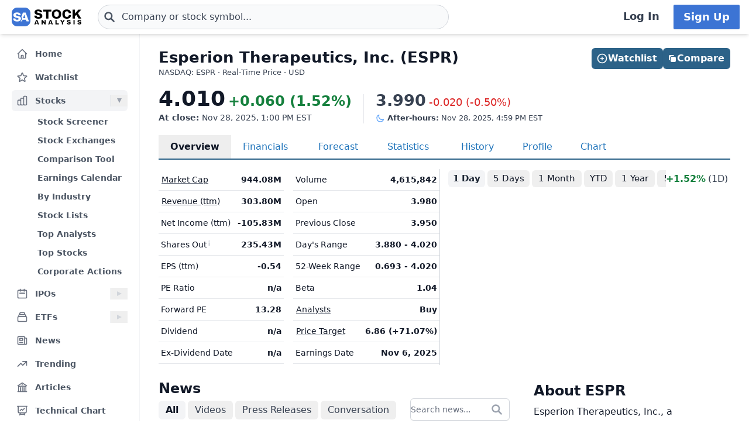

--- FILE ---
content_type: text/html
request_url: https://stockanalysis.com/stocks/espr/
body_size: 22009
content:
<!doctype html>
<html lang="en">
	<head>
		<meta charset="utf-8" />
		<meta name="viewport" content="width=device-width, initial-scale=1" />
		
		<link href="/_app/immutable/assets/0.D6GJYOP5.css" rel="stylesheet"><!--[--><!--[--><script async src="https://securepubads.g.doubleclick.net/tag/js/gpt.js"></script> <script>
			InvestingChannelQueue = window.InvestingChannelQueue || []
		</script> <script async src="https://u5.investingchannel.com/static/uat.js"></script><!--]--><!--]--><!--[--><!--[--><meta name="description" content="A detailed overview of Esperion Therapeutics, Inc. (ESPR) stock, including real-time price, chart, key statistics, news, and more."/><!--]--> <!--[!--><!--]--> <link rel="canonical" href="https://stockanalysis.com/stocks/espr/"/> <meta property="og:title" content="Esperion Therapeutics (ESPR) Stock Price &amp; Overview"/> <!--[--><meta property="og:description" content="A detailed overview of Esperion Therapeutics, Inc. (ESPR) stock, including real-time price, chart, key statistics, news, and more."/><!--]--> <meta property="og:url" content="https://stockanalysis.com/stocks/espr/"/> <meta property="og:image" content="https://stockanalysis.com/img/bear-vs-bull.jpg"/> <meta property="og:type" content="website"/> <meta property="og:site_name" content="StockAnalysis"/> <meta name="twitter:card" content="summary_large_image"/> <meta name="twitter:site" content="@stock_analysisx"/> <meta name="twitter:title" content="Esperion Therapeutics (ESPR) Stock Price &amp; Overview"/> <!--[--><meta name="twitter:description" content="A detailed overview of Esperion Therapeutics, Inc. (ESPR) stock, including real-time price, chart, key statistics, news, and more."/><!--]--> <meta name="twitter:image" content="https://stockanalysis.com/img/bear-vs-bull.jpg"/> <!--[--><!----><script type="application/ld+json">{"@context":"https://schema.org","@type":"WebPage","name":"Esperion Therapeutics (ESPR) Stock Price & Overview","description":"A detailed overview of Esperion Therapeutics, Inc. (ESPR) stock, including real-time price, chart, key statistics, news, and more.","url":"https://stockanalysis.com/stocks/espr/"}</script><!----><!--]--> <!--[--><!----><script type="application/ld+json">{"@context":"https://schema.org","@type":"Corporation","name":"Esperion Therapeutics","legalName":"Esperion Therapeutics, Inc.","tickerSymbol":"ESPR"}</script><!----><!--]--> <!--[!--><!--]--> <!--[--><!----><script type="application/ld+json">{"@context":"https://schema.org","@type":"BreadcrumbList","itemListElement":[{"@type":"ListItem","position":1,"name":"Home","item":"https://stockanalysis.com/"},{"@type":"ListItem","position":2,"name":"Stocks","item":"https://stockanalysis.com/stocks/"},{"@type":"ListItem","position":3,"name":"ESPR","item":"https://stockanalysis.com/stocks/espr/"}]}</script><!----><!--]--><!--]--><title>Esperion Therapeutics (ESPR) Stock Price &amp; Overview</title>
		<link rel="shortcut icon" href="https://stockanalysis.com/favicon.png" />
		<link rel="icon" type="image/png" sizes="32x32" href="https://stockanalysis.com/favicon-32x32.png" />
		<link rel="icon" type="image/png" sizes="16x16" href="https://stockanalysis.com/favicon-16x16.png" />
		<link rel="apple-touch-icon" href="https://stockanalysis.com/apple-touch-icon.png" sizes="180x180" />
		<link rel="manifest" href="/manifest.webmanifest" />
		<script defer data-domain="stockanalysis.com" src="/e/js/script.js" data-api="/e/api/event"></script>
		<!-- Google Tag Manager -->
		<script>
			;(function (w, d, s, l, i) {
				w[l] = w[l] || []
				w[l].push({ 'gtm.start': new Date().getTime(), event: 'gtm.js' })
				var f = d.getElementsByTagName(s)[0],
					j = d.createElement(s),
					dl = l != 'dataLayer' ? '&l=' + l : ''
				j.async = true
				j.src = 'https://www.googletagmanager.com/gtm.js?id=' + i + dl
				f.parentNode.insertBefore(j, f)
			})(window, document, 'script', 'dataLayer', 'GTM-TPBBBKLR')
		</script>
		<!-- End Google Tag Manager -->
	</head>
	<body data-sveltekit-preload-data="hover">
		<!-- Google Tag Manager (noscript) -->
		<noscript
			><iframe
				src="https://www.googletagmanager.com/ns.html?id=GTM-TPBBBKLR"
				height="0"
				width="0"
				style="display: none; visibility: hidden"
			></iframe
		></noscript>
		<!-- End Google Tag Manager (noscript) -->
		<div><!--[--><!--[--><!----><!----> <!--[--><!----><!----><!--]--> <!--[!--><!--]--> <!--[!--><!--]--> <!--[!--><!--]--> <header class="sticky top-0 z-50 bg-default shadow-md landscape:static landscape:lg:sticky"><div class="flex flex-row items-center gap-x-1 px-1 py-1.5 tiny:gap-x-1 tiny:px-2 xs:gap-x-3 xs:px-3 sm:py-2 lg:gap-x-4 xxl:px-4 xxxl:px-6"><a href="#main" class="sr-only focus:not-sr-only">Skip to main content</a> <!--[--><!--[--><button class="xxl:hidden" aria-label="Open Menu" aria-controls="left-navigation" aria-expanded="false"><!--[--><!----><svg class="h-8 w-8 cursor-pointer text-faded" fill="none" viewBox="0 0 24 24" stroke="currentColor" style="max-width:40px"><path stroke-linecap="round" stroke-linejoin="round" stroke-width="2" d="M4 6h16M4 12h16M4 18h16"/></svg><!----><!--]--><!----></button><!--]--><!--]--><!----> <a aria-label="Home page" href="/"><div class="h-8 overflow-hidden bp:mx-0.5 bp:h-[34px] sm:mx-1 md:h-9 lg:mx-1 w-[32px] md:max-w-none md:w-[119px]"><!----><img src="/logo.svg" alt="logo" class="h-8 w-auto max-w-none py-0.5 bp:h-[34px] md:h-9"/><!----></div></a><!----> <!--[--><div class="ml-0.5 max-w-screen-xsm grow md:ml-2 xxl:ml-6 xxxl:ml-12"><form action="/symbol-lookup/" method="get" role="search"><div class="relative flex items-center"><div class="absolute inset-y-0 left-0 flex items-center pl-2.5"><!--[--><!----><svg class="h-4 w-4 text-icon xs:h-5 xs:w-5" fill="none" stroke-linecap="round" stroke-linejoin="round" stroke-width="3" stroke="currentColor" viewBox="0 0 24 24" style="max-width: 40px" aria-hidden="true"><path d="M21 21l-6-6m2-5a7 7 0 11-14 0 7 7 0 0114 0z" /></svg><!----><!--]--><!----></div> <!----><input class="grow rounded-2xl lg:rounded-3xl border border-sharp py-1.5 pl-7 text-sm placeholder-gray-700 dark:placeholder-gray-200 focus:border-sharp focus:shadow-lg focus:outline-none focus:ring-0 tiny:pl-8 xs:pl-10 xs:text-base md:py-2 w-full bg-gray-50 hover:bg-white focus:bg-white dark:bg-dark-700 dark:hover:bg-dark-700 dark:focus:bg-dark-700" type="text" inputmode="text" aria-label="Search for stocks, funds, and more" role="combobox" aria-expanded="false" aria-controls="owned_listbox" autocomplete="off" spellcheck="false" aria-autocomplete="list" placeholder="Company or stock symbol..." name="q" value="" id="search-header"/><!----> <!--[!--><!--[!--><!--[!--><!--]--><!--]--><!--]--> <!--[!--><!--]--></div></form><!----></div><!--]--><!----> <!--[!--><!--]--> <!--[!--><!--]--> <!--[!--><!--[!--><!--[!--><div class="ml-auto hidden space-x-2 xxl:flex"><a class="inline-flex h-full w-full items-center justify-center whitespace-nowrap rounded-sm bg-default px-2 py-1.5 text-base font-semibold text-faded hover:bg-gray-100 focus:outline-none focus:ring-2 focus:ring-blue-500 dark:hover:bg-dark-700 lg:px-4 lg:text-lg" href="/login/">Log In</a> <a class="inline-flex items-center justify-center whitespace-nowrap rounded-sm border border-transparent bg-blue-brand_light px-4 py-1.5 text-lg font-semibold text-white shadow-sm hover:bg-blue-brand_sharp focus:outline-none focus:ring-2 focus:ring-blue-500 dark:text-white" href="/pro/">Sign Up</a></div><!--]--><!--]--><!--]--><!----></div></header><!----> <!--[!--><!--]--> <div class="grow xxl:grid-cols-leftnav xxl:grid"><!----><!--[--><div class="z-40 border-r border-gray-100 bg-default dark:border-neutral-700 hidden xxl:block"><div class="top-14 mt-1 overflow-y-auto overscroll-contain bg-default px-3 pb-4 pt-2 xs:px-4 sm:px-3 xxl:sticky xxl:mt-0 xxl:px-5 xxl:py-4" id="left-navigation"><nav class="flex flex-col text-sm font-semibold"><!--[--><!--[--><!--[!--><!--[!--><div class="flex grow items-center rounded-md text-sm font-semibold text-gray-600 hover:bg-gray-50 hover:text-gray-900 dark:hover:bg-neutral-700"><a class="flex grow items-center px-2 py-1.5 text-gray-600 dark:text-gray-300 xs:py-2" href="/" title="Home"><!----><svg class="h-5 w-5 xs:h-6 xs:w-6 text-gray-500 dark:text-dark-400 xxl:h-5 xxl:w-5 xxxl:h-6 xxxl:w-6" fill="none" viewBox="0 0 24 24" stroke="currentColor" style="max-width:40px" aria-hidden="true"><path stroke-linecap="round" stroke-linejoin="round" stroke-width="2" d="M3 12l2-2m0 0l7-7 7 7M5 10v10a1 1 0 001 1h3m10-11l2 2m-2-2v10a1 1 0 01-1 1h-3m-6 0a1 1 0 001-1v-4a1 1 0 011-1h2a1 1 0 011 1v4a1 1 0 001 1m-6 0h6"/></svg><!----> <span class="-mt-px ml-3">Home</span></a></div><!--]--><!--]--><!--]--><!--[--><!--[!--><!--[!--><div class="flex grow items-center rounded-md text-sm font-semibold text-gray-600 hover:bg-gray-50 hover:text-gray-900 dark:hover:bg-neutral-700 mt-1"><a class="flex grow items-center px-2 py-1.5 text-gray-600 dark:text-gray-300 xs:py-2" href="/watchlist/" title="Watchlist"><!----><svg class="h-5 w-5 xs:h-6 xs:w-6 text-gray-500 dark:text-dark-400 xxl:h-5 xxl:w-5 xxxl:h-6 xxxl:w-6" fill="none" viewBox="0 0 24 24" stroke="currentColor" style="max-width:40px" aria-hidden="true"><path stroke-linecap="round" stroke-linejoin="round" stroke-width="2" d="M11.48 3.499a.562.562 0 0 1 1.04 0l2.125 5.111a.563.563 0 0 0 .475.345l5.518.442c.499.04.701.663.321.988l-4.204 3.602a.563.563 0 0 0-.182.557l1.285 5.385a.562.562 0 0 1-.84.61l-4.725-2.885a.562.562 0 0 0-.586 0L6.982 20.54a.562.562 0 0 1-.84-.61l1.285-5.386a.562.562 0 0 0-.182-.557l-4.204-3.602a.562.562 0 0 1 .321-.988l5.518-.442a.563.563 0 0 0 .475-.345L11.48 3.5Z" /></svg><!----> <span class="-mt-px ml-3">Watchlist</span></a></div><!--]--><!--]--><!--]--><!--[--><!--[--><div><div class="mt-1 flex grow items-center rounded-md text-sm font-semibold text-gray-600 hover:bg-gray-50 hover:text-gray-900 dark:hover:bg-neutral-700 bg-gray-100 dark:bg-dark-700"><a class="mr-1 flex grow items-center px-2 py-1.5 text-gray-600 dark:text-gray-300 xs:py-2 xxl:mr-0" href="/stocks/" title="Stocks"><!----><svg class="h-5 w-5 xs:h-6 xs:w-6 text-gray-500 dark:text-dark-400 xxl:h-5 xxl:w-5 xxxl:h-6 xxxl:w-6" fill="none" viewBox="0 0 24 24" stroke="currentColor" style="max-width:40px" aria-hidden="true"><path stroke-linecap="round" stroke-linejoin="round" stroke-width="2" d="M9 19v-6a2 2 0 00-2-2H5a2 2 0 00-2 2v6a2 2 0 002 2h2a2 2 0 002-2zm0 0V9a2 2 0 012-2h2a2 2 0 012 2v10m-6 0a2 2 0 002 2h2a2 2 0 002-2m0 0V5a2 2 0 012-2h2a2 2 0 012 2v14a2 2 0 01-2 2h-2a2 2 0 01-2-2z"/></svg><!----> <span class="-mt-px ml-3">Stocks</span></a> <button class="ml-auto cursor-pointer border-l border-gray-300 px-2 dark:border-dark-600 xxl:px-1" aria-controls="Stocks-menu" aria-expanded="true" aria-label="Expand Stocks menu"><svg class="h-5 w-5 text-gray-300 dark:text-dark-400 rotate-90 text-gray-400" viewBox="0 0 20 20" style="max-width: 20px"><path d="M6 6L14 10L6 14V6Z" fill="currentColor"></path></svg></button></div> <!--[--><!----><ul class="block pt-0.5" id="Stocks-menu"><!--[--><li><a class="block rounded-md py-1.5 pl-11 pr-2 text-gray-600 hover:bg-gray-50 hover:text-gray-900 dark:text-gray-300 hover:dark:bg-dark-700" href="/stocks/screener/" title="Stock Screener">Stock Screener</a></li><li><a class="block rounded-md py-1.5 pl-11 pr-2 text-gray-600 hover:bg-gray-50 hover:text-gray-900 dark:text-gray-300 hover:dark:bg-dark-700" href="/list/exchanges/" title="Stock Exchanges">Stock Exchanges</a></li><li><a class="block rounded-md py-1.5 pl-11 pr-2 text-gray-600 hover:bg-gray-50 hover:text-gray-900 dark:text-gray-300 hover:dark:bg-dark-700" href="/stocks/compare/" title="Comparison Tool">Comparison Tool</a></li><li><a class="block rounded-md py-1.5 pl-11 pr-2 text-gray-600 hover:bg-gray-50 hover:text-gray-900 dark:text-gray-300 hover:dark:bg-dark-700" href="/stocks/earnings-calendar/" title="Earnings Calendar">Earnings Calendar</a></li><li><a class="block rounded-md py-1.5 pl-11 pr-2 text-gray-600 hover:bg-gray-50 hover:text-gray-900 dark:text-gray-300 hover:dark:bg-dark-700" href="/stocks/industry/" title="By Industry">By Industry</a></li><li><a class="block rounded-md py-1.5 pl-11 pr-2 text-gray-600 hover:bg-gray-50 hover:text-gray-900 dark:text-gray-300 hover:dark:bg-dark-700" href="/list/" title="Stock Lists">Stock Lists</a></li><li><a class="block rounded-md py-1.5 pl-11 pr-2 text-gray-600 hover:bg-gray-50 hover:text-gray-900 dark:text-gray-300 hover:dark:bg-dark-700" href="/analysts/" title="Top Analysts">Top Analysts</a></li><li><a class="block rounded-md py-1.5 pl-11 pr-2 text-gray-600 hover:bg-gray-50 hover:text-gray-900 dark:text-gray-300 hover:dark:bg-dark-700" href="/analysts/top-stocks/" title="Top Stocks">Top Stocks</a></li><li><a class="block rounded-md py-1.5 pl-11 pr-2 text-gray-600 hover:bg-gray-50 hover:text-gray-900 dark:text-gray-300 hover:dark:bg-dark-700" href="/actions/" title="Corporate Actions">Corporate Actions</a></li><!--]--></ul><!----><!--]--></div><!--]--><!--]--><!--[--><!--[--><div><div class="mt-1 flex grow items-center rounded-md text-sm font-semibold text-gray-600 hover:bg-gray-50 hover:text-gray-900 dark:hover:bg-neutral-700"><a class="mr-1 flex grow items-center px-2 py-1.5 text-gray-600 dark:text-gray-300 xs:py-2 xxl:mr-0" href="/ipos/" title="IPOs"><!----><svg class="h-5 w-5 xs:h-6 xs:w-6 text-gray-500 dark:text-dark-400 xxl:h-5 xxl:w-5 xxxl:h-6 xxxl:w-6" fill="none" viewBox="0 0 24 24" stroke="currentColor" style="max-width:40px" aria-hidden="true"><path stroke-linecap="round" stroke-linejoin="round" stroke-width="2" d="M8 7V3m8 4V3m-9 8h10M5 21h14a2 2 0 002-2V7a2 2 0 00-2-2H5a2 2 0 00-2 2v12a2 2 0 002 2z"/></svg><!----> <span class="-mt-px ml-3">IPOs</span></a> <button class="ml-auto cursor-pointer border-l border-gray-300 px-2 dark:border-dark-600 xxl:px-1" aria-controls="IPOs-menu" aria-expanded="false" aria-label="Expand IPOs menu"><svg class="h-5 w-5 text-gray-300 dark:text-dark-400" viewBox="0 0 20 20" style="max-width: 20px"><path d="M6 6L14 10L6 14V6Z" fill="currentColor"></path></svg></button></div> <!--[--><!----><ul class="hidden" id="IPOs-menu"><!--[--><li><a class="block rounded-md py-1.5 pl-11 pr-2 text-gray-600 hover:bg-gray-50 hover:text-gray-900 dark:text-gray-300 hover:dark:bg-dark-700" href="/ipos/" title="Recent IPOs">Recent IPOs</a></li><li><a class="block rounded-md py-1.5 pl-11 pr-2 text-gray-600 hover:bg-gray-50 hover:text-gray-900 dark:text-gray-300 hover:dark:bg-dark-700" href="/ipos/calendar/" title="IPO Calendar">IPO Calendar</a></li><li><a class="block rounded-md py-1.5 pl-11 pr-2 text-gray-600 hover:bg-gray-50 hover:text-gray-900 dark:text-gray-300 hover:dark:bg-dark-700" href="/ipos/statistics/" title="IPO Statistics">IPO Statistics</a></li><li><a class="block rounded-md py-1.5 pl-11 pr-2 text-gray-600 hover:bg-gray-50 hover:text-gray-900 dark:text-gray-300 hover:dark:bg-dark-700" href="/ipos/news/" title="IPO News">IPO News</a></li><li><a class="block rounded-md py-1.5 pl-11 pr-2 text-gray-600 hover:bg-gray-50 hover:text-gray-900 dark:text-gray-300 hover:dark:bg-dark-700" href="/ipos/screener/" title="IPO Screener">IPO Screener</a></li><!--]--></ul><!----><!--]--></div><!--]--><!--]--><!--[--><!--[--><div><div class="mt-1 flex grow items-center rounded-md text-sm font-semibold text-gray-600 hover:bg-gray-50 hover:text-gray-900 dark:hover:bg-neutral-700"><a class="mr-1 flex grow items-center px-2 py-1.5 text-gray-600 dark:text-gray-300 xs:py-2 xxl:mr-0" href="/etf/" title="ETFs"><!----><svg class="h-5 w-5 xs:h-6 xs:w-6 text-gray-500 dark:text-dark-400 xxl:h-5 xxl:w-5 xxxl:h-6 xxxl:w-6" fill="none" viewBox="0 0 24 24" stroke="currentColor" style="max-width:40px" aria-hidden="true"><path stroke-linecap="round" stroke-linejoin="round" stroke-width="2" d="M19 11H5m14 0a2 2 0 012 2v6a2 2 0 01-2 2H5a2 2 0 01-2-2v-6a2 2 0 012-2m14 0V9a2 2 0 00-2-2M5 11V9a2 2 0 012-2m0 0V5a2 2 0 012-2h6a2 2 0 012 2v2M7 7h10"/></svg><!----> <span class="-mt-px ml-3">ETFs</span></a> <button class="ml-auto cursor-pointer border-l border-gray-300 px-2 dark:border-dark-600 xxl:px-1" aria-controls="ETFs-menu" aria-expanded="false" aria-label="Expand ETFs menu"><svg class="h-5 w-5 text-gray-300 dark:text-dark-400" viewBox="0 0 20 20" style="max-width: 20px"><path d="M6 6L14 10L6 14V6Z" fill="currentColor"></path></svg></button></div> <!--[--><!----><ul class="hidden" id="ETFs-menu"><!--[--><li><a class="block rounded-md py-1.5 pl-11 pr-2 text-gray-600 hover:bg-gray-50 hover:text-gray-900 dark:text-gray-300 hover:dark:bg-dark-700" href="/etf/screener/" title="ETF Screener">ETF Screener</a></li><li><a class="block rounded-md py-1.5 pl-11 pr-2 text-gray-600 hover:bg-gray-50 hover:text-gray-900 dark:text-gray-300 hover:dark:bg-dark-700" href="/etf/compare/" title="Comparison Tool">Comparison Tool</a></li><li><a class="block rounded-md py-1.5 pl-11 pr-2 text-gray-600 hover:bg-gray-50 hover:text-gray-900 dark:text-gray-300 hover:dark:bg-dark-700" href="/etf/list/new/" title="New Launches">New Launches</a></li><li><a class="block rounded-md py-1.5 pl-11 pr-2 text-gray-600 hover:bg-gray-50 hover:text-gray-900 dark:text-gray-300 hover:dark:bg-dark-700" href="/etf/provider/" title="ETF Providers">ETF Providers</a></li><!--]--></ul><!----><!--]--></div><!--]--><!--]--><!--[--><!--[!--><!--[!--><div class="flex grow items-center rounded-md text-sm font-semibold text-gray-600 hover:bg-gray-50 hover:text-gray-900 dark:hover:bg-neutral-700 mt-1"><a class="flex grow items-center px-2 py-1.5 text-gray-600 dark:text-gray-300 xs:py-2" href="/news/" title="News"><!----><svg class="h-5 w-5 xs:h-6 xs:w-6 text-gray-500 dark:text-dark-400 xxl:h-5 xxl:w-5 xxxl:h-6 xxxl:w-6" fill="none" viewBox="0 0 24 24" stroke="currentColor" style="max-width:40px" aria-hidden="true"><path stroke-linecap="round" stroke-linejoin="round" stroke-width="2" d="M19 20H5a2 2 0 01-2-2V6a2 2 0 012-2h10a2 2 0 012 2v1m2 13a2 2 0 01-2-2V7m2 13a2 2 0 002-2V9a2 2 0 00-2-2h-2m-4-3H9M7 16h6M7 8h6v4H7V8z"/></svg><!----> <span class="-mt-px ml-3">News</span></a></div><!--]--><!--]--><!--]--><!--[--><!--[!--><!--[!--><div class="flex grow items-center rounded-md text-sm font-semibold text-gray-600 hover:bg-gray-50 hover:text-gray-900 dark:hover:bg-neutral-700 mt-1"><a class="flex grow items-center px-2 py-1.5 text-gray-600 dark:text-gray-300 xs:py-2" href="/trending/" title="Trending"><!----><svg class="h-5 w-5 xs:h-6 xs:w-6 text-gray-500 dark:text-dark-400 xxl:h-5 xxl:w-5 xxxl:h-6 xxxl:w-6" fill="none" viewBox="0 0 24 24" stroke="currentColor" style="max-width:40px" aria-hidden="true"><path stroke-linecap="round" stroke-linejoin="round" stroke-width="2" d="M13 7h8m0 0v8m0-8l-8 8-4-4-6 6"/></svg><!----> <span class="-mt-px ml-3">Trending</span></a></div><!--]--><!--]--><!--]--><!--[--><!--[!--><!--[!--><div class="flex grow items-center rounded-md text-sm font-semibold text-gray-600 hover:bg-gray-50 hover:text-gray-900 dark:hover:bg-neutral-700 mt-1"><a class="flex grow items-center px-2 py-1.5 text-gray-600 dark:text-gray-300 xs:py-2" href="/blog/" title="Articles"><!----><svg class="h-5 w-5 xs:h-6 xs:w-6 text-gray-500 dark:text-dark-400 xxl:h-5 xxl:w-5 xxxl:h-6 xxxl:w-6" fill="none" viewBox="0 0 24 24" stroke="currentColor" style="max-width:40px" aria-hidden="true"><path stroke-linecap="round" stroke-linejoin="round" stroke-width="2" d="M12 21v-8.25M15.75 21v-8.25M8.25 21v-8.25M3 9l9-6 9 6m-1.5 12V10.332A48.36 48.36 0 0 0 12 9.75c-2.551 0-5.056.2-7.5.582V21M3 21h18M12 6.75h.008v.008H12V6.75Z"/></svg><!----> <span class="-mt-px ml-3">Articles</span></a></div><!--]--><!--]--><!--]--><!--[--><!--[!--><!--[!--><div class="flex grow items-center rounded-md text-sm font-semibold text-gray-600 hover:bg-gray-50 hover:text-gray-900 dark:hover:bg-neutral-700 mt-1"><a class="flex grow items-center px-2 py-1.5 text-gray-600 dark:text-gray-300 xs:py-2" href="/chart/" title="Technical Chart"><!----><svg class="h-5 w-5 xs:h-6 xs:w-6 text-gray-500 dark:text-dark-400 xxl:h-5 xxl:w-5 xxxl:h-6 xxxl:w-6" fill="none" viewBox="0 0 24 24" stroke-width="2" stroke="currentColor"><path stroke-linecap="round" stroke-linejoin="round" d="M3.75 3v11.25A2.25 2.25 0 0 0 6 16.5h2.25M3.75 3h-1.5m1.5 0h16.5m0 0h1.5m-1.5 0v11.25A2.25 2.25 0 0 1 18 16.5h-2.25m-7.5 0h7.5m-7.5 0-1 3m8.5-3 1 3m0 0 .5 1.5m-.5-1.5h-9.5m0 0-.5 1.5m.75-9 3-3 2.148 2.148A12.061 12.061 0 0 1 16.5 7.605" /></svg><!----> <span class="-mt-px ml-3">Technical Chart</span></a></div><!--]--><!--]--><!--]--><!--[--><!--[--><div><div class="mt-1 flex grow items-center rounded-md text-sm font-semibold text-gray-600 hover:bg-gray-50 hover:text-gray-900 dark:hover:bg-neutral-700"><a class="mr-1 flex grow items-center px-2 py-1.5 text-gray-600 dark:text-gray-300 xs:py-2 xxl:mr-0" href="/markets/gainers/" title="Market Movers"><!----><svg class="h-5 w-5 xs:h-6 xs:w-6 text-gray-500 dark:text-dark-400 xxl:h-5 xxl:w-5 xxxl:h-6 xxxl:w-6" fill="none" viewBox="0 0 24 24" stroke="currentColor" style="max-width:40px" aria-hidden="true"><path stroke-linecap="round" stroke-linejoin="round" stroke-width="2" d="M16 8v8m-4-5v5m-4-2v2m-2 4h12a2 2 0 002-2V6a2 2 0 00-2-2H6a2 2 0 00-2 2v12a2 2 0 002 2z"/></svg><!----> <span class="-mt-px ml-3">Market Movers</span></a> <button class="ml-auto cursor-pointer border-l border-gray-300 px-2 dark:border-dark-600 xxl:px-1" aria-controls="Market Movers-menu" aria-expanded="false" aria-label="Expand Market Movers menu"><svg class="h-5 w-5 text-gray-300 dark:text-dark-400" viewBox="0 0 20 20" style="max-width: 20px"><path d="M6 6L14 10L6 14V6Z" fill="currentColor"></path></svg></button></div> <!--[--><!----><ul class="hidden" id="Market Movers-menu"><!--[--><li><a class="block rounded-md py-1.5 pl-11 pr-2 text-gray-600 hover:bg-gray-50 hover:text-gray-900 dark:text-gray-300 hover:dark:bg-dark-700" href="/markets/gainers/" title="Top Gainers">Top Gainers</a></li><li><a class="block rounded-md py-1.5 pl-11 pr-2 text-gray-600 hover:bg-gray-50 hover:text-gray-900 dark:text-gray-300 hover:dark:bg-dark-700" href="/markets/losers/" title="Top Losers">Top Losers</a></li><li><a class="block rounded-md py-1.5 pl-11 pr-2 text-gray-600 hover:bg-gray-50 hover:text-gray-900 dark:text-gray-300 hover:dark:bg-dark-700" href="/markets/active/" title="Most Active">Most Active</a></li><li><a class="block rounded-md py-1.5 pl-11 pr-2 text-gray-600 hover:bg-gray-50 hover:text-gray-900 dark:text-gray-300 hover:dark:bg-dark-700" href="/markets/premarket/" title="Premarket">Premarket</a></li><li><a class="block rounded-md py-1.5 pl-11 pr-2 text-gray-600 hover:bg-gray-50 hover:text-gray-900 dark:text-gray-300 hover:dark:bg-dark-700" href="/markets/afterhours/" title="After Hours">After Hours</a></li><li><a class="block rounded-md py-1.5 pl-11 pr-2 text-gray-600 hover:bg-gray-50 hover:text-gray-900 dark:text-gray-300 hover:dark:bg-dark-700" href="/markets/heatmap/" title="Market Heatmap">Market Heatmap</a></li><!--]--></ul><!----><!--]--></div><!--]--><!--]--><!--[--><!--[!--><!--[!--><div class="flex grow items-center rounded-md text-sm font-semibold text-gray-600 hover:bg-gray-50 hover:text-gray-900 dark:hover:bg-neutral-700 mt-1"><a class="flex grow items-center px-2 py-1.5 text-gray-600 dark:text-gray-300 xs:py-2" href="/subscribe/" title="Market Newsletter"><!----><svg class="h-5 w-5 xs:h-6 xs:w-6 text-gray-500 dark:text-dark-400 xxl:h-5 xxl:w-5 xxxl:h-6 xxxl:w-6" fill="none" viewBox="0 0 24 24" stroke="currentColor" style="max-width:40px" aria-hidden="true"><path stroke-linecap="round" stroke-linejoin="round" stroke-width="2" d="M21.75 6.75v10.5a2.25 2.25 0 01-2.25 2.25h-15a2.25 2.25 0 01-2.25-2.25V6.75m19.5 0A2.25 2.25 0 0019.5 4.5h-15a2.25 2.25 0 00-2.25 2.25m19.5 0v.243a2.25 2.25 0 01-1.07 1.916l-7.5 4.615a2.25 2.25 0 01-2.36 0L3.32 8.91a2.25 2.25 0 01-1.07-1.916V6.75" /></svg><!----> <span class="-mt-px ml-3">Market Newsletter</span></a></div><!--]--><!--]--><!--]--><!--[--><!--[!--><!--[--><!--[--><div class="flex grow items-center rounded-md text-sm font-semibold text-gray-600 hover:bg-gray-50 hover:text-gray-900 dark:hover:bg-neutral-700"><a class="flex grow items-center px-2 py-1.5 text-gray-600 dark:text-gray-300 xs:py-2" href="/pro/" title="Stock Analysis Pro"><!----><svg class="h-5 w-5 xs:h-6 xs:w-6 text-gray-500 dark:text-dark-400 xxl:h-5 xxl:w-5 xxxl:h-6 xxxl:w-6" fill="none" viewBox="0 0 24 24" stroke="currentColor" style="max-width:40px" aria-hidden="true"><path stroke-linecap="round" stroke-linejoin="round" stroke-width="2" d="M19 7.5v3m0 0v3m0-3h3m-3 0h-3m-2.25-4.125a3.375 3.375 0 11-6.75 0 3.375 3.375 0 016.75 0zM4 19.235v-.11a6.375 6.375 0 0112.75 0v.109A12.318 12.318 0 0110.374 21c-2.331 0-4.512-.645-6.374-1.766z" /></svg><!----> <span class="-mt-px ml-3">Stock Analysis Pro</span></a></div><!--]--><!--]--><!--]--><!--]--><!--]--></nav> <div class="mt-4 hidden cursor-pointer items-center border-t border-default pt-1 xxl:flex"><button class="flex grow items-center rounded-md text-sm font-semibold text-gray-600 hover:bg-gray-50 hover:text-gray-900 dark:text-gray-300 hover:dark:bg-dark-700 xxl:p-2" title="Collapse Menu"><!--[!--><!--[--><!----><svg class="h-6 w-6 text-gray-500 dark:text-dark-400 xxl:h-5 xxl:w-5 xxxl:h-6 xxxl:w-6" fill="none" viewBox="0 0 24 24" stroke="currentColor" style="max-width:40px"><path stroke-linecap="round" stroke-linejoin="round" stroke-width="2" d="M11 19l-7-7 7-7m8 14l-7-7 7-7"/></svg><!----><!--]--><!--]--> <span class="ml-3">Collapse</span></button></div> <!--[!--><!--]--></div> <!--[!--><!--]--></div><!--]--><!----><!----> <div><!--[!--><!--[!--><!--]--><!--]--> <!--[--><!----><main id="main" class="contain"><div class="mx-auto mb-2"><div class="mb-4 flex items-start justify-between gap-2"><div><!--[!--><h1 class="mb-0 text-2xl font-bold text-default sm:text-[26px]">Esperion Therapeutics, Inc. (ESPR)</h1><!--]--> <!--[--><div class="mt-[1px] text-tiny text-faded">NASDAQ: ESPR · Real-Time Price · USD</div><!--]--> <!--[!--><!--]--></div> <!--[--><div class="hidden md:flex"><!--[--><div class="-mb-1 mt-6 flex w-full gap-2 md:right-5 md:top-6 md:mb-0 md:mt-0 md:w-auto lg:right-8"><!--[--><button class="inline-flex items-center justify-center gap-x-1.5 whitespace-nowrap rounded-md bg-blue-brand_sharp px-3 py-1.5 text-base font-semibold text-white shadow-sm hover:bg-blue-500 lg:px-2.5 flex-1 md:flex-initial"><!--[--><!----><svg class="h-5 w-5 lg:-ml-0.5" fill="none" viewBox="0 0 24 24" stroke="currentColor" style="max-width:40px" aria-hidden="true"><path stroke-linecap="round" stroke-linejoin="round" stroke-width="2" d="M12 9v6m3-3H9m12 0a9 9 0 11-18 0 9 9 0 0118 0z"/></svg><!----><!--]--><!----> Watchlist</button><!--]--><!----> <!--[--><!--[--><a href="/stocks/compare/espr/" class="inline-flex items-center justify-center gap-x-1.5 whitespace-nowrap rounded-md bg-blue-brand_sharp px-3 py-1.5 text-base font-semibold text-white shadow-sm hover:bg-blue-500 lg:px-2.5 flex-1 md:flex-initial hover:text-white"><svg xmlns="http://www.w3.org/2000/svg" viewBox="0 0 24 24" fill="currentColor" class="size-4 lg:-ml-0.5"><path d="M16.5 6a3 3 0 0 0-3-3H6a3 3 0 0 0-3 3v7.5a3 3 0 0 0 3 3v-6A4.5 4.5 0 0 1 10.5 6h6Z"></path><path d="M18 7.5a3 3 0 0 1 3 3V18a3 3 0 0 1-3 3h-7.5a3 3 0 0 1-3-3v-7.5a3 3 0 0 1 3-3H18Z"></path></svg> Compare</a><!--]--><!--]--><!----></div><!--]--><!----></div><!--]--></div> <!----><!--[!--><!--[--><div class="mb-5 flex flex-row items-end space-x-2 xs:space-x-3 bp:space-x-5"><div class="max-w-[50%]"><div class="text-4xl font-bold transition-colors duration-300 block sm:inline">4.010</div> <!----><div class="font-semibold block text-lg xs:text-xl sm:inline sm:text-2xl text-green-vivid">+0.060 (1.52%)</div><!---->  <!--[!--><!--[--><div class="mt-0.5 text-xxs text-faded xs:text-tiny bp:text-sm"><span class="block font-semibold sm:inline">At close:</span> Nov 28, 2025, 1:00 PM EST</div><!--]--><!--]--></div> <!--[--><div class="border-l border-default pl-3 bp:pl-5"><div class="block text-[1.7rem] font-semibold leading-5 text-faded transition-colors duration-300 sm:inline">3.990</div> <div class="mt-1.5 block text-sm xs:text-base sm:mt-0 sm:inline sm:text-lg text-red-vivid">-0.020 (-0.50%)</div> <div class="mt-1 text-xxs text-faded xs:text-tiny sm:flex"><span class="flex items-center"><!--[!--><!--[--><!----><svg class="h-4 w-4 inline text-blue-400" fill="none" viewBox="0 0 24 24" stroke="currentColor" style="max-width:40px"><path stroke-linecap="round" stroke-linejoin="round" stroke-width="2" d="M20.354 15.354A9 9 0 018.646 3.646 9.003 9.003 0 0012 21a9.003 9.003 0 008.354-5.646z"/></svg><!----><!--]--><!--]--> <span class="ml-0.5 whitespace-nowrap font-semibold md:ml-1">After-hours:</span></span> <span class="sm:ml-1">Nov 28, 2025, 4:59 PM EST</span></div></div><!--]--></div><!--]--><!--]--><!----> <!--[--><nav class="w-full border-b-2 border-below-title dark:border-gray-500" aria-label="ESPR navigation"><ul class="navmenu"><li><a href="/stocks/espr/" data-title="Overview" class="active">Overview</a></li><!----> <!--[--><li><a href="/stocks/espr/financials/" data-title="Financials">Financials</a></li><!--]--> <!--[--><li><a href="/stocks/espr/forecast/" data-title="Forecast">Forecast</a></li><!--]--> <!--[--><li><a href="/stocks/espr/statistics/" data-title="Statistics">Statistics</a></li><!--]--> <!--[!--><!--]--> <!--[!--><!--]--> <!--[--><li><a href="/stocks/espr/history/" data-title="History">History</a></li><!--]--> <li><a href="/stocks/espr/company/" data-title="Profile">Profile</a></li><!----> <!--[--><li><a href="/stocks/espr/chart/" data-title="Chart">Chart</a></li><!--]--></ul></nav><!--]--></div><!----> <!----><!----> <div class="mt-4 lg:flex lg:flex-row lg:gap-x-4"><!----><!--[!--><div class="order-3 mb-4 grow overflow-hidden border-b border-t border-default py-0.5 xs:py-1 sm:px-0.5 sm:pb-3 sm:pt-2.5 lg:mb-0 lg:border-0 lg:border-l lg:border-sharp lg:px-0 lg:py-0 lg:pl-3"><div class="flex items-center justify-between py-1 sm:pt-0.5"><div class="hide-scroll overflow-x-auto"><ul class="noshift flex space-x-[3px] whitespace-nowrap pl-0.5 xs:space-x-1"><!--[--><!--[--><li><button class="relative rounded-md px-1 py-1 text-smaller xs:px-[3px] bp:px-1.5 sm:px-2 xxxl:px-2.5 font-semibold text-light dark:bg-dark-700 bp:bg-gray-100"><span class="block sm:hidden lg:block xl:hidden" data-title="1D">1D</span> <span class="hidden sm:block lg:hidden xl:block" data-title="1 Day">1 Day</span></button></li><!--]--><!--[--><li><button class="relative rounded-md px-1 py-1 text-smaller xs:px-[3px] bp:px-1.5 sm:px-2 xxxl:px-2.5 text-default hover:bg-gray-100 hover:dark:bg-dark-700"><span class="block sm:hidden lg:block xl:hidden" data-title="5D">5D</span> <span class="hidden sm:block lg:hidden xl:block" data-title="5 Days">5 Days</span></button></li><!--]--><!--[--><li><button class="relative rounded-md px-1 py-1 text-smaller xs:px-[3px] bp:px-1.5 sm:px-2 xxxl:px-2.5 text-default hover:bg-gray-100 hover:dark:bg-dark-700"><span class="block sm:hidden lg:block xl:hidden" data-title="1M">1M</span> <span class="hidden sm:block lg:hidden xl:block" data-title="1 Month">1 Month</span></button></li><!--]--><!--[--><li><button class="relative rounded-md px-1 py-1 text-smaller xs:px-[3px] bp:px-1.5 sm:px-2 xxxl:px-2.5 text-default hover:bg-gray-100 hover:dark:bg-dark-700"><span class="block sm:hidden lg:block xl:hidden" data-title="YTD">YTD</span> <span class="hidden sm:block lg:hidden xl:block" data-title="YTD">YTD</span></button></li><!--]--><!--[--><li><button class="relative rounded-md px-1 py-1 text-smaller xs:px-[3px] bp:px-1.5 sm:px-2 xxxl:px-2.5 text-default hover:bg-gray-100 hover:dark:bg-dark-700"><span class="block sm:hidden lg:block xl:hidden" data-title="1Y">1Y</span> <span class="hidden sm:block lg:hidden xl:block" data-title="1 Year">1 Year</span></button></li><!--]--><!--[--><li><button class="relative rounded-md px-1 py-1 text-smaller xs:px-[3px] bp:px-1.5 sm:px-2 xxxl:px-2.5 text-default hover:bg-gray-100 hover:dark:bg-dark-700"><span class="block sm:hidden lg:block xl:hidden" data-title="5Y">5Y</span> <span class="hidden sm:block lg:hidden xl:block" data-title="5 Years">5 Years</span></button></li><!--]--><!--[--><li><button class="relative rounded-md px-1 py-1 text-smaller xs:px-[3px] bp:px-1.5 sm:px-2 xxxl:px-2.5 text-default hover:bg-gray-100 hover:dark:bg-dark-700"><span class="block sm:hidden lg:block xl:hidden" data-title="Max">Max</span> <span class="hidden sm:block lg:hidden xl:block" data-title="Max">Max</span></button></li><!--]--><!--]--></ul></div><!----> <!--[--><div class="flex shrink flex-row space-x-1 pr-1 text-smaller sm:text-base"><!--[--><span class="text-green-vivid before:content-['+'] font-semibold">1.52%</span> <span class="hidden text-faded sm:block">(1D)</span><!--]--></div><!--]--><!----></div> <div class="h-[250px] sm:h-[300px]"><!--[!--><!--[!--><!--[!--><!--]--><!--]--><!--]--></div></div><!--]--><!----> <div class="order-1 flex flex-row space-x-2 tiny:space-x-3 xs:space-x-4"><table class="w-[48%] text-sm text-default tiny:text-small lg:w-auto lg:min-w-[210px]"><tbody><tr class="flex flex-col border-b border-default py-1 sm:table-row sm:py-0"><td class="whitespace-nowrap px-0.5 py-[1px] xs:px-1 sm:py-2"><!--[--><a href="/stocks/espr/market-cap/" class="dothref text-default">Market Cap</a><!--]--></td><td class="whitespace-nowrap px-0.5 py-[1px] text-left text-smaller font-semibold tiny:text-base xs:px-1 sm:py-2 sm:text-right sm:text-small">944.08M</td></tr><tr class="flex flex-col border-b border-default py-1 sm:table-row sm:py-0"><td class="whitespace-nowrap px-0.5 py-[1px] xs:px-1 sm:py-2"><!--[--><a href="/stocks/espr/revenue/" class="dothref text-default">Revenue (ttm)</a><!--]--></td><td class="whitespace-nowrap px-0.5 py-[1px] text-left text-smaller font-semibold tiny:text-base xs:px-1 sm:py-2 sm:text-right sm:text-small">303.80M</td></tr><tr class="flex flex-col border-b border-default py-1 sm:table-row sm:py-0"><td class="whitespace-nowrap px-0.5 py-[1px] xs:px-1 sm:py-2">Net Income (ttm)</td><td class="whitespace-nowrap px-0.5 py-[1px] text-left text-smaller font-semibold tiny:text-base xs:px-1 sm:py-2 sm:text-right sm:text-small">-105.83M</td></tr><tr class="flex flex-col border-b border-default py-1 sm:table-row sm:py-0"><td class="whitespace-nowrap px-0.5 py-[1px] xs:px-1 sm:py-2"><!--[!-->Shares Out<!--]--> <span class="relative" role="tooltip" aria-label="Implied Shares Outstanding"><span class="absolute -right-[13px] -top-[3px] cursor-pointer p-1 text-gray-300 hover:text-gray-600 dark:text-dark-400 dark:hover:text-dark-300"><!--[--><!----><svg class="h-[9px] w-[9px]" viewBox="0 0 4 16" fill="currentColor" style="max-width:20px"><path d="M0 6h4v10h-4v-10zm2-6c1.1 0 2 .9 2 2s-.9 2-2 2-2-.9-2-2 .9-2 2-2z"/></svg><!----><!--]--><!----></span></span> <!--[!--><!--]--><!----></td><td class="whitespace-nowrap px-0.5 py-[1px] text-left text-smaller font-semibold tiny:text-base xs:px-1 sm:py-2 sm:text-right sm:text-small">235.43M</td></tr><tr class="flex flex-col border-b border-default py-1 sm:table-row sm:py-0"><td class="whitespace-nowrap px-0.5 py-[1px] xs:px-1 sm:py-2">EPS (ttm)</td><td class="whitespace-nowrap px-0.5 py-[1px] text-left text-smaller font-semibold tiny:text-base xs:px-1 sm:py-2 sm:text-right sm:text-small">-0.54</td></tr><tr class="flex flex-col border-b border-default py-1 sm:table-row sm:py-0"><td class="whitespace-nowrap px-0.5 py-[1px] xs:px-1 sm:py-2">PE Ratio</td><td class="whitespace-nowrap px-0.5 py-[1px] text-left text-smaller font-semibold tiny:text-base xs:px-1 sm:py-2 sm:text-right sm:text-small">n/a</td></tr><tr class="flex flex-col border-b border-default py-1 sm:table-row sm:py-0"><td class="whitespace-nowrap px-0.5 py-[1px] xs:px-1 sm:py-2">Forward PE</td><td class="whitespace-nowrap px-0.5 py-[1px] text-left text-smaller font-semibold tiny:text-base xs:px-1 sm:py-2 sm:text-right sm:text-small">13.28</td></tr><tr class="flex flex-col border-b border-default py-1 sm:table-row sm:py-0"><td class="whitespace-nowrap px-0.5 py-[1px] xs:px-1 sm:py-2"><!--[!-->Dividend<!--]--></td><td class="whitespace-nowrap px-0.5 py-[1px] text-left text-smaller font-semibold tiny:text-base xs:px-1 sm:py-2 sm:text-right sm:text-small">n/a</td></tr><tr class="flex flex-col border-b border-default py-1 sm:table-row sm:py-0"><td class="whitespace-nowrap px-0.5 py-[1px] xs:px-1 sm:py-2">Ex-Dividend Date</td><td class="whitespace-nowrap px-0.5 py-[1px] text-left text-smaller font-semibold tiny:text-base xs:px-1 sm:py-2 sm:text-right sm:text-small">n/a</td></tr></tbody></table><!----> <table class="w-[48%] text-sm text-default tiny:text-small lg:w-auto lg:min-w-[210px]"><tbody><tr class="flex flex-col border-b border-default py-1 sm:table-row sm:py-0"><td class="whitespace-nowrap px-0.5 py-[1px] xs:px-1 sm:py-2">Volume</td><td class="whitespace-nowrap px-0.5 py-[1px] text-left text-smaller font-semibold tiny:text-base xs:px-1 sm:py-2 sm:text-right sm:text-small">4,615,842</td></tr><tr class="flex flex-col border-b border-default py-1 sm:table-row sm:py-0"><td class="whitespace-nowrap px-0.5 py-[1px] xs:px-1 sm:py-2">Open</td><td class="whitespace-nowrap px-0.5 py-[1px] text-left text-smaller font-semibold tiny:text-base xs:px-1 sm:py-2 sm:text-right sm:text-small">3.980</td></tr><tr class="flex flex-col border-b border-default py-1 sm:table-row sm:py-0"><td class="whitespace-nowrap px-0.5 py-[1px] xs:px-1 sm:py-2">Previous Close</td><td class="whitespace-nowrap px-0.5 py-[1px] text-left text-smaller font-semibold tiny:text-base xs:px-1 sm:py-2 sm:text-right sm:text-small">3.950</td></tr><tr class="flex flex-col border-b border-default py-1 sm:table-row sm:py-0"><td class="whitespace-nowrap px-0.5 py-[1px] xs:px-1 sm:py-2">Day's Range</td><td class="whitespace-nowrap px-0.5 py-[1px] text-left text-smaller font-semibold tiny:text-base xs:px-1 sm:py-2 sm:text-right sm:text-small">3.880 - 4.020</td></tr><tr class="flex flex-col border-b border-default py-1 sm:table-row sm:py-0"><td class="whitespace-nowrap px-0.5 py-[1px] xs:px-1 sm:py-2">52-Week Range</td><td class="whitespace-nowrap px-0.5 py-[1px] text-left text-smaller font-semibold tiny:text-base xs:px-1 sm:py-2 sm:text-right sm:text-small">0.693 - 4.020</td></tr><tr class="flex flex-col border-b border-default py-1 sm:table-row sm:py-0"><td class="whitespace-nowrap px-0.5 py-[1px] xs:px-1 sm:py-2">Beta</td><td class="whitespace-nowrap px-0.5 py-[1px] text-left text-smaller font-semibold tiny:text-base xs:px-1 sm:py-2 sm:text-right sm:text-small">1.04</td></tr><tr class="flex flex-col border-b border-default py-1 sm:table-row sm:py-0"><td class="whitespace-nowrap px-0.5 py-[1px] xs:px-1 sm:py-2"><!--[--><a href="/stocks/espr/ratings/" class="dothref text-default">Analysts</a><!--]--></td><td class="whitespace-nowrap px-0.5 py-[1px] text-left text-smaller font-semibold tiny:text-base xs:px-1 sm:py-2 sm:text-right sm:text-small">Buy</td></tr><tr class="flex flex-col border-b border-default py-1 sm:table-row sm:py-0"><td class="whitespace-nowrap px-0.5 py-[1px] xs:px-1 sm:py-2"><!--[--><a href="/stocks/espr/forecast/" class="dothref text-default">Price Target</a><!--]--></td><td class="whitespace-nowrap px-0.5 py-[1px] text-left text-smaller font-semibold tiny:text-base xs:px-1 sm:py-2 sm:text-right sm:text-small">6.86 (+71.07%)</td></tr><tr class="flex flex-col border-b border-default py-1 sm:table-row sm:py-0"><td class="whitespace-nowrap px-0.5 py-[1px] xs:px-1 sm:py-2">Earnings Date</td><td class="whitespace-nowrap px-0.5 py-[1px] text-left text-smaller font-semibold tiny:text-base xs:px-1 sm:py-2 sm:text-right sm:text-small">Nov 6, 2025</td></tr></tbody></table><!----></div></div> <!--[!--><!--]--> <div class="mt-6 lg:grid lg:grid-cols-sidebar_wide lg:gap-x-10"><div class="space-y-6 lg:order-2 lg:pt-1"><!----><!--[--><!--[--><!--[!--><!--]--> <!--[!--><!--]--><!--]--><!--]--><!----> <div class="px-0.5 lg:px-0"><h2 class="mb-2">About ESPR</h2> <p>Esperion Therapeutics, Inc., a pharmaceutical company, develops and commercializes medicines for the treatment of patients with elevated low density lipoprotein cholesterol (LDL-C) in the United States. The company’s marketed products include NEXLETOL (bempedoic acid) and NEXLIZET (bempedoic acid and ezetimibe) tablets that are oral, once-daily, non-statin medicines for the treatment of primary hyperlipidemia in adults with heterozygous familial hypercholesterolemia or atherosclerotic cardiovascular disease who require additional lowering of LD... <a href="/stocks/espr/company/" title="View company profile" tabIndex="-1">[Read more]</a></p> <div class="mt-3 grid grid-cols-2 gap-3"><!--[--><!--[--><div class="col-span-1"><span class="block font-semibold">Industry</span> <!--[--><a href="/stocks/industry/drug-manufacturers-specialty-and-generic/" class="dothref text-default">Drug Manufacturers - Specialty &amp; Generic</a><!--]--></div><div class="col-span-1"><span class="block font-semibold">Sector</span> <!--[--><a href="/stocks/sector/healthcare/" class="dothref text-default">Healthcare</a><!--]--></div><div class="col-span-1"><span class="block font-semibold">IPO Date</span> <!--[!--><!--[!--><span>Jun 26, 2013</span><!--]--><!--]--></div><div class="col-span-1"><span class="block font-semibold">Employees</span> <!--[--><a href="/stocks/espr/employees/" class="dothref text-default">304</a><!--]--></div><div class="col-span-1"><span class="block font-semibold">Stock Exchange</span> <!--[!--><!--[!--><span>NASDAQ</span><!--]--><!--]--></div><div class="col-span-1"><span class="block font-semibold">Ticker Symbol</span> <!--[!--><!--[!--><span>ESPR</span><!--]--><!--]--></div><div class="col-span-2"><span class="block font-semibold">Website</span> <!--[!--><!--[--><a href="https://www.esperion.com" target="_blank" class="block overflow-hidden truncate">https://www.esperion.com</a><!--]--><!--]--></div><!--]--><!--]--></div> <a href="/stocks/espr/company/" class="button mt-4 w-full">Full Company Profile</a></div><!----> <!--[--><div><h2>Financial Performance</h2> <!--[--><p class="mb-3">In 2024, Esperion Therapeutics's revenue was $332.31 million, an increase of 185.66% compared to the previous year's $116.33 million. Losses were -$51.75 million, -75.27% less than in 2023.</p><!--]--> <!----><div><!--[!--><!--]--></div><!----> <!--[!--><!--]--> <!--[--><a href="/stocks/espr/financials/" class="button mt-4 w-full">Financial Statements</a><!--]--></div><!----> <!----><!--[--><!--[!--><!--]--><!--]--><!----><!--]--> <!--[--><!--[--><div><h2 class="mb-2">Analyst Summary</h2> <!--[--><p class="mb-4">According to 7 analysts, the average rating for ESPR stock is "Buy." The 12-month stock price target is $6.86, which is an increase of 71.07% from the latest price.</p><!--]--> <div class="relative border border-default bg-contrast-white p-2 xs:p-3"><div class="absolute right-1 top-1 z-10 font-normal sm:right-2 sm:top-2"><!--[--><div class="relative inline-block text-left"><button class="controls-btn border-0 shadow-none bg-white/0 dark:bg-dark-775" aria-label="Chart menu"><!--[--><!--[--><!----><svg class="w-5 h-5" fill="none" viewBox="0 0 24 24" stroke="currentColor" style="max-width:40px"><path stroke-linecap="round" stroke-linejoin="round" stroke-width="2" d="M12 5v.01M12 12v.01M12 19v.01M12 6a1 1 0 110-2 1 1 0 010 2zm0 7a1 1 0 110-2 1 1 0 010 2zm0 7a1 1 0 110-2 1 1 0 010 2z"/></svg><!----><!--]--><!--]--></button> <!--[!--><!--]--></div><!--]--><!----></div> <div class="m-auto mb-2 text-center text-xl font-semibold text-default">Price Target</div> <div class="mb-0.5 text-center text-4xl font-semibold text-green-vivid"><!--[-->$6.86<!--]--></div> <!--[--><div class="mb-1.5 text-center text-xl">(71.07% upside)</div><!--]--> <div class="py-1 text-center text-lg font-semibold text-default">Analyst Consensus: <span class="font-bold text-green-default">Buy</span></div> <!----><div><!--[!--><!--]--></div><!----></div> <!--[--><a href="/stocks/espr/forecast/" class="button mt-4 w-full">Stock Forecasts</a><!--]--></div><!--]--><!--]--> <!----><!--[--><!--[--><!--[--><!--[!--><!--]--> <!--[--><!--[!--><div class="adu adl mt-10 hidden w-full text-center lg:sticky lg:top-24 lg:block lg:h-[600px] !mt-12"><div id="IC_d_300x250_2" class="center-all mx-auto hidden h-[250px] w-[300px] lg:block"></div></div><!--]--><!--]--> <!--[!--><!--]--> <!--[!--><!--]--> <!--[!--><!--]-->  <!--[!--><!--]--><!--]--><!--]--><!--]--><!----></div> <!----><div class="uncontain lg:order-1"><!--[--><div class="mt-6 lg:mt-0"><h2 class="mb-0 px-3 xs:px-4 sm:px-0">News</h2> <div class="px-3 xs:px-4 sm:px-0"><div class="flex flex-row items-center justify-between overflow-x-auto border-b border-default py-1.5 md:py-0"><ul class="noshift hide-scroll mb-0.5 flex flex-row overflow-x-auto whitespace-nowrap text-smaller xs:space-x-1 xs:text-base"><li><button class="rounded-md px-2 py-0.5 xs:px-2.5 bp:px-3 sm:py-1 cursor-default bg-gray-100 font-semibold text-default dark:bg-dark-700">All</button></li> <li><button class="rounded-md px-2 py-0.5 xs:px-2.5 bp:px-3 sm:py-1 text-faded hover:bg-gray-100 hover:text-default hover:dark:bg-dark-700">Videos</button></li> <!--[--><li><button class="rounded-md px-2 py-0.5 xs:px-2.5 bp:px-3 sm:py-1 text-faded hover:bg-gray-100 hover:text-default hover:dark:bg-dark-700"><span class="inline sm:hidden">Press</span><span class="hidden sm:inline">Press Releases</span></button></li><!--]--> <!--[--><li><button class="rounded-md px-2 py-0.5 xs:px-2.5 bp:px-3 sm:py-1 text-faded hover:bg-gray-100 hover:text-default hover:dark:bg-dark-700">Conversation</button></li><!--]--></ul> <div class="relative mb-1 mr-px mt-px hidden max-w-[48%] sm:block sm:max-w-[170px]"><input class="controls-input w-full dark:bg-dark-700 sm:py-2" type="text" placeholder="Search news..." value=""/> <div class="absolute inset-y-0 right-0 flex items-center pr-3"><!--[!--><!--[!--><!--[--><!----><svg class="h-4 w-4 xs:h-5 xs:w-5 text-gray-400" fill="none" stroke-linecap="round" stroke-linejoin="round" stroke-width="3" stroke="currentColor" viewBox="0 0 24 24" style="max-width: 40px" aria-hidden="true"><path d="M21 21l-6-6m2-5a7 7 0 11-14 0 7 7 0 0114 0z" /></svg><!----><!--]--><!--]--><!--]--></div></div></div></div><!----> <!--[!--><!--[!--><!--]--> <!--[!--><div class="mb-2 flex flex-col space-y-3 overflow-x-hidden bg-gray-200 dark:bg-dark-950 sm:space-y-0 sm:bg-white dark:sm:bg-dark-800 lg:border-0"><!--[--><!--[!--><!--[!--><div class="gap-4 border-gray-300 bg-default p-4 shadow last:pb-1 last:shadow-none dark:border-dark-600 sm:border-b sm:px-0 sm:shadow-none sm:last:border-b-0 lg:gap-5 sm:grid sm:grid-cols-news sm:py-6"><!--[--><a class="sm:mt-1" href="https://stockanalysis.com/out/news?url=https://seekingalpha.com/article/4846293-esperion-therapeutics-inc-espr-presents-at-jefferies-london-healthcare-conference-2025" target="_blank" rel="nofollow noopener noreferrer" aria-hidden="true" tabIndex="-1"><img class="w-full rounded object-cover" src="https://cdn.snapi.dev/images/v1/m/o/z/transcript50-3402935.jpg" alt="" loading="lazy" onerror="this.__e=event"/></a><!--]--> <div class="flex flex-col"><h3 class="mb-2 mt-3 text-xl font-bold leading-snug sm:order-2 sm:mt-0 sm:leading-tight"><a class="text-default hover:text-blue-brand_sharp dark:text-neutral-300 dark:hover:text-blue-darklink" href="https://stockanalysis.com/out/news?url=https://seekingalpha.com/article/4846293-esperion-therapeutics-inc-espr-presents-at-jefferies-london-healthcare-conference-2025" target="_blank" rel="nofollow noopener noreferrer">Esperion Therapeutics, Inc. (ESPR) Presents at Jefferies London Healthcare Conference 2025 Transcript</a></h3> <p class="overflow-auto text-[0.95rem] text-light sm:order-3">Esperion Therapeutics, Inc. ( ESPR) Jefferies London Healthcare Conference 2025 November 18, 2025 3:00 AM EST Company Participants Benjamin Halladay - Chief Financial Officer Conference Call Particip...</p> <!--[!--><!--]--> <div class="mt-1 text-sm text-faded sm:order-1 sm:mt-0" title="Nov 20, 2025, 4:03 PM EST">9 days ago - Seeking Alpha</div></div></div><!--]--><!--]--> <!--[!--><!--]--><!--[!--><!--[!--><div class="gap-4 border-gray-300 bg-default p-4 shadow last:pb-1 last:shadow-none dark:border-dark-600 sm:border-b sm:px-0 sm:shadow-none sm:last:border-b-0 lg:gap-5 sm:grid sm:grid-cols-news sm:py-6"><!--[--><a class="sm:mt-1" href="https://www.globenewswire.com/news-release/2025/11/18/3189842/0/en/Esperion-Partner-HLS-Therapeutics-Announces-Approval-of-NILEMDO-for-the-Reduction-of-LDL-Cholesterol-in-Canadians-at-Risk-of-Cardiovascular-Disease.html" target="_blank" rel="nofollow noopener noreferrer" aria-hidden="true" tabIndex="-1"><img class="w-full rounded object-cover" src="https://cdn.snapi.dev/images/v1/o/e/y/press10-3396651.jpg" alt="" loading="lazy" onerror="this.__e=event"/></a><!--]--> <div class="flex flex-col"><h3 class="mb-2 mt-3 text-xl font-bold leading-snug sm:order-2 sm:mt-0 sm:leading-tight"><a class="text-default hover:text-blue-brand_sharp dark:text-neutral-300 dark:hover:text-blue-darklink" href="https://www.globenewswire.com/news-release/2025/11/18/3189842/0/en/Esperion-Partner-HLS-Therapeutics-Announces-Approval-of-NILEMDO-for-the-Reduction-of-LDL-Cholesterol-in-Canadians-at-Risk-of-Cardiovascular-Disease.html" target="_blank" rel="nofollow noopener noreferrer">Esperion Partner HLS Therapeutics Announces Approval of NILEMDO® for the Reduction of LDL-Cholesterol in Canadians at Risk of Cardiovascular Disease</a></h3> <p class="overflow-auto text-[0.95rem] text-light sm:order-3">ANN ARBOR, Mich., Nov. 18, 2025 (GLOBE NEWSWIRE) -- Esperion (NASDAQ: ESPR) today announced that HLS Therapeutics Inc. (TSX: HLS), the Company's partner in Canada for the development and commercializa...</p> <!--[!--><!--]--> <div class="mt-1 text-sm text-faded sm:order-1 sm:mt-0" title="Nov 18, 2025, 7:00 AM EST">11 days ago - GlobeNewsWire</div></div></div><!--]--><!--]--> <!--[!--><!--]--><!--[!--><!--[!--><div class="gap-4 border-gray-300 bg-default p-4 shadow last:pb-1 last:shadow-none dark:border-dark-600 sm:border-b sm:px-0 sm:shadow-none sm:last:border-b-0 lg:gap-5 sm:grid sm:grid-cols-news sm:py-6"><!--[--><a class="sm:mt-1" href="https://stockanalysis.com/out/news?url=https://seekingalpha.com/article/4842452-wasatch-ultra-growth-fund-q3-2025-top-contributors-and-detractors" target="_blank" rel="nofollow noopener noreferrer" aria-hidden="true" tabIndex="-1"><img class="w-full rounded object-cover" src="https://cdn.snapi.dev/images/v1/2/2/22ed-3387013.jpg" alt="" loading="lazy" onerror="this.__e=event"/></a><!--]--> <div class="flex flex-col"><h3 class="mb-2 mt-3 text-xl font-bold leading-snug sm:order-2 sm:mt-0 sm:leading-tight"><a class="text-default hover:text-blue-brand_sharp dark:text-neutral-300 dark:hover:text-blue-darklink" href="https://stockanalysis.com/out/news?url=https://seekingalpha.com/article/4842452-wasatch-ultra-growth-fund-q3-2025-top-contributors-and-detractors" target="_blank" rel="nofollow noopener noreferrer">Wasatch Ultra Growth Fund Q3 2025 Top Contributors And Detractors</a></h3> <p class="overflow-auto text-[0.95rem] text-light sm:order-3">Esperion Therapeutics, Inc. and C4 Therapeutics, Inc. were among the top contributors to performance. SiTime Corp. was also a top contributor. The company provides silicon timing chips for a wide rang...</p> <!--[--><div class="mt-1.5 inline text-light sm:order-4 sm:mt-1"><!--[--><span>Other symbols:</span><!--]--> <!--[--><!--[--><a href="/stocks/cccc/" class="ticker">CCCC</a><!--]--><!--[--><a href="/stocks/cwst/" class="ticker">CWST</a><!--]--><!--[--><a href="/stocks/insp/" class="ticker">INSP</a><!--]--><!--[--><a href="/stocks/mndy/" class="ticker">MNDY</a><!--]--><!--[--><a href="/stocks/sitm/" class="ticker">SITM</a><!--]--><!--]--><!----></div><!--]--> <div class="mt-1 text-sm text-faded sm:order-1 sm:mt-0" title="Nov 12, 2025, 10:16 AM EST">17 days ago - Seeking Alpha</div></div></div><!--]--><!--]--> <!--[!--><!--]--><!--[!--><!--[!--><div class="gap-4 border-gray-300 bg-default p-4 shadow last:pb-1 last:shadow-none dark:border-dark-600 sm:border-b sm:px-0 sm:shadow-none sm:last:border-b-0 lg:gap-5 sm:grid sm:grid-cols-news sm:py-6"><!--[--><a class="sm:mt-1" href="https://stockanalysis.com/out/news?url=https://seekingalpha.com/article/4842090-esperion-therapeutics-inc-espr-discusses-breaking-the-statin-intolerance-barrier-and-closing" target="_blank" rel="nofollow noopener noreferrer" aria-hidden="true" tabIndex="-1"><img class="w-full rounded object-cover" src="https://cdn.snapi.dev/images/v1/b/h/k/transcript1-3385832.jpg" alt="" loading="lazy" onerror="this.__e=event"/></a><!--]--> <div class="flex flex-col"><h3 class="mb-2 mt-3 text-xl font-bold leading-snug sm:order-2 sm:mt-0 sm:leading-tight"><a class="text-default hover:text-blue-brand_sharp dark:text-neutral-300 dark:hover:text-blue-darklink" href="https://stockanalysis.com/out/news?url=https://seekingalpha.com/article/4842090-esperion-therapeutics-inc-espr-discusses-breaking-the-statin-intolerance-barrier-and-closing" target="_blank" rel="nofollow noopener noreferrer">Esperion Therapeutics, Inc. (ESPR) Discusses Breaking the Statin Intolerance Barrier and Closing the Care Gap in Cardiovascular Health Transcript</a></h3> <p class="overflow-auto text-[0.95rem] text-light sm:order-3">Esperion Therapeutics, Inc. ( ESPR) Discusses Breaking the Statin Intolerance Barrier and Closing the Care Gap in Cardiovascular Health November 11, 2025 2:00 PM EST Company Participants Sheldon Koen...</p> <!--[!--><!--]--> <div class="mt-1 text-sm text-faded sm:order-1 sm:mt-0" title="Nov 11, 2025, 9:31 PM EST">18 days ago - Seeking Alpha</div></div></div><!--]--><!--]--> <!--[!--><!--]--><!--[!--><!--[!--><div class="gap-4 border-gray-300 bg-default p-4 shadow last:pb-1 last:shadow-none dark:border-dark-600 sm:border-b sm:px-0 sm:shadow-none sm:last:border-b-0 lg:gap-5 sm:grid sm:grid-cols-news sm:py-6"><!--[--><a class="sm:mt-1" href="https://stockanalysis.com/out/news?url=https://seekingalpha.com/article/4841195-esperion-therapeutics-attractive-risk-reward-narrative-earnings-tick-toward-profitability" target="_blank" rel="nofollow noopener noreferrer" aria-hidden="true" tabIndex="-1"><img class="w-full rounded object-cover" src="https://cdn.snapi.dev/images/v1/y/q/r/biotech3-3381476.jpg" alt="" loading="lazy" onerror="this.__e=event"/></a><!--]--> <div class="flex flex-col"><h3 class="mb-2 mt-3 text-xl font-bold leading-snug sm:order-2 sm:mt-0 sm:leading-tight"><a class="text-default hover:text-blue-brand_sharp dark:text-neutral-300 dark:hover:text-blue-darklink" href="https://stockanalysis.com/out/news?url=https://seekingalpha.com/article/4841195-esperion-therapeutics-attractive-risk-reward-narrative-earnings-tick-toward-profitability" target="_blank" rel="nofollow noopener noreferrer">Esperion Therapeutics: Still An Attractive Risk/Reward Narrative As The Earnings Clock Ticks Toward Profitability</a></h3> <p class="overflow-auto text-[0.95rem] text-light sm:order-3">Esperion Therapeutics remains a buy despite market skepticism, recent stock offering, and underwhelming Q3 earnings, supported by strong cardiovascular drug franchises. ESPR's profitability timeline i...</p> <!--[!--><!--]--> <div class="mt-1 text-sm text-faded sm:order-1 sm:mt-0" title="Nov 10, 2025, 7:24 AM EST">19 days ago - Seeking Alpha</div></div></div><!--]--><!--]--> <!--[!--><!--]--><!--[!--><!--[!--><div class="gap-4 border-gray-300 bg-default p-4 shadow last:pb-1 last:shadow-none dark:border-dark-600 sm:border-b sm:px-0 sm:shadow-none sm:last:border-b-0 lg:gap-5 sm:grid sm:grid-cols-news sm:py-6"><!--[--><a class="sm:mt-1" href="https://www.globenewswire.com/news-release/2025/11/06/3183226/0/en/Esperion-Announces-Inducement-Grants-Under-NASDAQ-Listing-Rule-5635-c-4.html" target="_blank" rel="nofollow noopener noreferrer" aria-hidden="true" tabIndex="-1"><img class="w-full rounded object-cover" src="https://cdn.snapi.dev/images/v1/v/u/k/press13-3377176.jpg" alt="" loading="lazy" onerror="this.__e=event"/></a><!--]--> <div class="flex flex-col"><h3 class="mb-2 mt-3 text-xl font-bold leading-snug sm:order-2 sm:mt-0 sm:leading-tight"><a class="text-default hover:text-blue-brand_sharp dark:text-neutral-300 dark:hover:text-blue-darklink" href="https://www.globenewswire.com/news-release/2025/11/06/3183226/0/en/Esperion-Announces-Inducement-Grants-Under-NASDAQ-Listing-Rule-5635-c-4.html" target="_blank" rel="nofollow noopener noreferrer">Esperion Announces Inducement Grants Under NASDAQ Listing Rule 5635(c)(4)</a></h3> <p class="overflow-auto text-[0.95rem] text-light sm:order-3">ANN ARBOR, Mich., Nov. 06, 2025 (GLOBE NEWSWIRE) -- Esperion (NASDAQ: ESPR) today announced that on November 4, 2025, the Company granted 23 new employees 77,650 restricted stock units (RSUs) under Es...</p> <!--[!--><!--]--> <div class="mt-1 text-sm text-faded sm:order-1 sm:mt-0" title="Nov 6, 2025, 4:30 PM EST">23 days ago - GlobeNewsWire</div></div></div><!--]--><!--]--> <!--[!--><!--]--><!--[!--><!--[!--><div class="gap-4 border-gray-300 bg-default p-4 shadow last:pb-1 last:shadow-none dark:border-dark-600 sm:border-b sm:px-0 sm:shadow-none sm:last:border-b-0 lg:gap-5 sm:grid sm:grid-cols-news sm:py-6"><!--[--><a class="sm:mt-1" href="https://stockanalysis.com/out/news?url=https://seekingalpha.com/article/4839493-esperion-therapeutics-inc-espr-q3-2025-earnings-call-transcript" target="_blank" rel="nofollow noopener noreferrer" aria-hidden="true" tabIndex="-1"><img class="w-full rounded object-cover" src="https://cdn.snapi.dev/images/v1/r/u/h/transcript38-3376525.jpg" alt="" loading="lazy" onerror="this.__e=event"/></a><!--]--> <div class="flex flex-col"><h3 class="mb-2 mt-3 text-xl font-bold leading-snug sm:order-2 sm:mt-0 sm:leading-tight"><a class="text-default hover:text-blue-brand_sharp dark:text-neutral-300 dark:hover:text-blue-darklink" href="https://stockanalysis.com/out/news?url=https://seekingalpha.com/article/4839493-esperion-therapeutics-inc-espr-q3-2025-earnings-call-transcript" target="_blank" rel="nofollow noopener noreferrer">Esperion Therapeutics, Inc. (ESPR) Q3 2025 Earnings Call Transcript</a></h3> <p class="overflow-auto text-[0.95rem] text-light sm:order-3">Esperion Therapeutics, Inc. ( ESPR) Q3 2025 Earnings Call November 6, 2025 8:00 AM EST Company Participants Alina Venezia Sheldon Koenig - President, CEO &amp; Director Benjamin Halladay - Chief Financia...</p> <!--[!--><!--]--> <div class="mt-1 text-sm text-faded sm:order-1 sm:mt-0" title="Nov 6, 2025, 2:06 PM EST">23 days ago - Seeking Alpha</div></div></div><!--]--><!--]--> <!--[!--><!--]--><!--[!--><!--[!--><div class="gap-4 border-gray-300 bg-default p-4 shadow last:pb-1 last:shadow-none dark:border-dark-600 sm:border-b sm:px-0 sm:shadow-none sm:last:border-b-0 lg:gap-5 sm:grid sm:grid-cols-news sm:py-6"><!--[--><a class="sm:mt-1" href="https://www.globenewswire.com/news-release/2025/11/04/3180231/0/en/Esperion-Appoints-Industry-Veteran-John-Harlow-as-Chief-Commercial-Officer.html" target="_blank" rel="nofollow noopener noreferrer" aria-hidden="true" tabIndex="-1"><img class="w-full rounded object-cover" src="https://cdn.snapi.dev/images/v1/j/z/f/press4-3367922.jpg" alt="" loading="lazy" onerror="this.__e=event"/></a><!--]--> <div class="flex flex-col"><h3 class="mb-2 mt-3 text-xl font-bold leading-snug sm:order-2 sm:mt-0 sm:leading-tight"><a class="text-default hover:text-blue-brand_sharp dark:text-neutral-300 dark:hover:text-blue-darklink" href="https://www.globenewswire.com/news-release/2025/11/04/3180231/0/en/Esperion-Appoints-Industry-Veteran-John-Harlow-as-Chief-Commercial-Officer.html" target="_blank" rel="nofollow noopener noreferrer">Esperion Appoints Industry Veteran John Harlow as Chief Commercial Officer</a></h3> <p class="overflow-auto text-[0.95rem] text-light sm:order-3">– Brings Extensive Executive Leadership Driving Commercial Strategies That Enhance Sales and Marketing Performance –</p> <!--[!--><!--]--> <div class="mt-1 text-sm text-faded sm:order-1 sm:mt-0" title="Nov 4, 2025, 8:00 AM EST">25 days ago - GlobeNewsWire</div></div></div><!--]--><!--]--> <!--[!--><!--]--><!--[!--><!--[!--><div class="gap-4 border-gray-300 bg-default p-4 shadow last:pb-1 last:shadow-none dark:border-dark-600 sm:border-b sm:px-0 sm:shadow-none sm:last:border-b-0 lg:gap-5 sm:grid sm:grid-cols-news sm:py-6"><!--[--><a class="sm:mt-1" href="https://www.globenewswire.com/news-release/2025/10/27/3174475/0/en/Esperion-Announces-New-Analyses-from-CLEAR-Outcomes-to-be-Presented-at-the-American-Heart-Association-AHA-Scientific-Sessions-2025.html" target="_blank" rel="nofollow noopener noreferrer" aria-hidden="true" tabIndex="-1"><img class="w-full rounded object-cover" src="https://cdn.snapi.dev/images/v1/k/r/r/press11-3349706.jpg" alt="" loading="lazy" onerror="this.__e=event"/></a><!--]--> <div class="flex flex-col"><h3 class="mb-2 mt-3 text-xl font-bold leading-snug sm:order-2 sm:mt-0 sm:leading-tight"><a class="text-default hover:text-blue-brand_sharp dark:text-neutral-300 dark:hover:text-blue-darklink" href="https://www.globenewswire.com/news-release/2025/10/27/3174475/0/en/Esperion-Announces-New-Analyses-from-CLEAR-Outcomes-to-be-Presented-at-the-American-Heart-Association-AHA-Scientific-Sessions-2025.html" target="_blank" rel="nofollow noopener noreferrer">Esperion Announces New Analyses from CLEAR Outcomes to be Presented at the American Heart Association (AHA) Scientific Sessions 2025</a></h3> <p class="overflow-auto text-[0.95rem] text-light sm:order-3">ANN ARBOR, Mich., Oct. 27, 2025 (GLOBE NEWSWIRE) -- Esperion (NASDAQ: ESPR) today announced that an oral presentation and a poster presentation have been accepted for presentation at the AHA Scientifi...</p> <!--[!--><!--]--> <div class="mt-1 text-sm text-faded sm:order-1 sm:mt-0" title="Oct 27, 2025, 8:00 AM EDT">4 weeks ago - GlobeNewsWire</div></div></div><!--]--><!--]--> <!--[!--><!--]--><!--[!--><!--[!--><div class="gap-4 border-gray-300 bg-default p-4 shadow last:pb-1 last:shadow-none dark:border-dark-600 sm:border-b sm:px-0 sm:shadow-none sm:last:border-b-0 lg:gap-5 sm:grid sm:grid-cols-news sm:py-6"><!--[--><a class="sm:mt-1" href="https://www.benzinga.com/trading-ideas/movers/25/10/48096642/penguin-solutions-posts-q4-earnings-joins-esperion-therapeutics-joby-aviation-and-other-big-stocks-moving-lower-in-wednesdays-pre-market-session?utm_source=snapi" target="_blank" rel="nofollow noopener noreferrer" aria-hidden="true" tabIndex="-1"><img class="w-full rounded object-cover" src="https://cdn.snapi.dev/images/v1/n/g/f/biotech36-3319093.jpg" alt="" loading="lazy" onerror="this.__e=event"/></a><!--]--> <div class="flex flex-col"><h3 class="mb-2 mt-3 text-xl font-bold leading-snug sm:order-2 sm:mt-0 sm:leading-tight"><a class="text-default hover:text-blue-brand_sharp dark:text-neutral-300 dark:hover:text-blue-darklink" href="https://www.benzinga.com/trading-ideas/movers/25/10/48096642/penguin-solutions-posts-q4-earnings-joins-esperion-therapeutics-joby-aviation-and-other-big-stocks-moving-lower-in-wednesdays-pre-market-session?utm_source=snapi" target="_blank" rel="nofollow noopener noreferrer">Penguin Solutions Posts Q4 Earnings, Joins Esperion Therapeutics, Joby Aviation And Other Big Stocks Moving Lower In Wednesday's Pre-Market Session</a></h3> <p class="overflow-auto text-[0.95rem] text-light sm:order-3">U.S. stock futures were slightly higher this morning, with the Dow futures gaining around 0.1% on Wednesday.</p> <!--[--><div class="mt-1.5 inline text-light sm:order-4 sm:mt-1"><!--[--><span>Other symbols:</span><!--]--> <!--[--><!--[--><a href="/stocks/joby/" class="ticker">JOBY</a><!--]--><!--[--><a href="/stocks/peng/" class="ticker">PENG</a><!--]--><!--]--><!----></div><!--]--> <div class="mt-1 text-sm text-faded sm:order-1 sm:mt-0" title="Oct 8, 2025, 8:01 AM EDT">7 weeks ago - Benzinga</div></div></div><!--]--><!--]--> <!--[!--><!--]--><!--[!--><!--[!--><div class="gap-4 border-gray-300 bg-default p-4 shadow last:pb-1 last:shadow-none dark:border-dark-600 sm:border-b sm:px-0 sm:shadow-none sm:last:border-b-0 lg:gap-5 sm:grid sm:grid-cols-news sm:py-6"><!--[--><a class="sm:mt-1" href="https://www.globenewswire.com/news-release/2025/10/08/3163041/0/en/Esperion-Announces-Pricing-of-Public-Offering-of-Common-Stock.html" target="_blank" rel="nofollow noopener noreferrer" aria-hidden="true" tabIndex="-1"><img class="w-full rounded object-cover" src="https://cdn.snapi.dev/images/v1/k/a/u/press5-3318359.jpg" alt="" loading="lazy" onerror="this.__e=event"/></a><!--]--> <div class="flex flex-col"><h3 class="mb-2 mt-3 text-xl font-bold leading-snug sm:order-2 sm:mt-0 sm:leading-tight"><a class="text-default hover:text-blue-brand_sharp dark:text-neutral-300 dark:hover:text-blue-darklink" href="https://www.globenewswire.com/news-release/2025/10/08/3163041/0/en/Esperion-Announces-Pricing-of-Public-Offering-of-Common-Stock.html" target="_blank" rel="nofollow noopener noreferrer">Esperion Announces Pricing of Public Offering of Common Stock</a></h3> <p class="overflow-auto text-[0.95rem] text-light sm:order-3">ANN ARBOR, Mich., Oct. 07, 2025 (GLOBE NEWSWIRE) -- Esperion Therapeutics, Inc. (“Esperion”) (Nasdaq: ESPR), a commercial stage biopharmaceutical company that focuses on developing and commercializing...</p> <!--[!--><!--]--> <div class="mt-1 text-sm text-faded sm:order-1 sm:mt-0" title="Oct 7, 2025, 9:29 PM EDT">7 weeks ago - GlobeNewsWire</div></div></div><!--]--><!--]--> <!--[!--><!--]--><!--[!--><!--[!--><div class="gap-4 border-gray-300 bg-default p-4 shadow last:pb-1 last:shadow-none dark:border-dark-600 sm:border-b sm:px-0 sm:shadow-none sm:last:border-b-0 lg:gap-5 sm:grid sm:grid-cols-news sm:py-6"><!--[--><a class="sm:mt-1" href="https://www.globenewswire.com/news-release/2025/10/07/3162923/0/en/Esperion-Announces-Proposed-Public-Offering-of-Common-Stock.html" target="_blank" rel="nofollow noopener noreferrer" aria-hidden="true" tabIndex="-1"><img class="w-full rounded object-cover" src="https://cdn.snapi.dev/images/v1/w/j/q/press4-3317930.jpg" alt="" loading="lazy" onerror="this.__e=event"/></a><!--]--> <div class="flex flex-col"><h3 class="mb-2 mt-3 text-xl font-bold leading-snug sm:order-2 sm:mt-0 sm:leading-tight"><a class="text-default hover:text-blue-brand_sharp dark:text-neutral-300 dark:hover:text-blue-darklink" href="https://www.globenewswire.com/news-release/2025/10/07/3162923/0/en/Esperion-Announces-Proposed-Public-Offering-of-Common-Stock.html" target="_blank" rel="nofollow noopener noreferrer">Esperion Announces Proposed Public Offering of Common Stock</a></h3> <p class="overflow-auto text-[0.95rem] text-light sm:order-3">ANN ARBOR, Mich., Oct. 07, 2025 (GLOBE NEWSWIRE) -- Esperion Therapeutics, Inc. (“Esperion”) (Nasdaq: ESPR), a commercial stage biopharmaceutical company that focuses on developing and commercializing...</p> <!--[!--><!--]--> <div class="mt-1 text-sm text-faded sm:order-1 sm:mt-0" title="Oct 7, 2025, 4:01 PM EDT">7 weeks ago - GlobeNewsWire</div></div></div><!--]--><!--]--> <!--[!--><!--]--><!--[!--><!--[!--><div class="gap-4 border-gray-300 bg-default p-4 shadow last:pb-1 last:shadow-none dark:border-dark-600 sm:border-b sm:px-0 sm:shadow-none sm:last:border-b-0 lg:gap-5 sm:grid sm:grid-cols-news sm:py-6"><!--[--><a class="sm:mt-1" href="https://www.globenewswire.com/news-release/2025/10/03/3160929/0/en/Esperion-Reaches-Settlement-Agreement-with-ANDA-Filer-Dr-Reddy-s-Laboratories-Not-to-Market-Generic-Versions-of-NEXLETOL-bempedoic-acid-and-NEXLIZET-bempedoic-acid-and-ezetimibe-Pr.html" target="_blank" rel="nofollow noopener noreferrer" aria-hidden="true" tabIndex="-1"><img class="w-full rounded object-cover" src="https://cdn.snapi.dev/images/v1/9/g/0/press8-3312583.jpg" alt="" loading="lazy" onerror="this.__e=event"/></a><!--]--> <div class="flex flex-col"><h3 class="mb-2 mt-3 text-xl font-bold leading-snug sm:order-2 sm:mt-0 sm:leading-tight"><a class="text-default hover:text-blue-brand_sharp dark:text-neutral-300 dark:hover:text-blue-darklink" href="https://www.globenewswire.com/news-release/2025/10/03/3160929/0/en/Esperion-Reaches-Settlement-Agreement-with-ANDA-Filer-Dr-Reddy-s-Laboratories-Not-to-Market-Generic-Versions-of-NEXLETOL-bempedoic-acid-and-NEXLIZET-bempedoic-acid-and-ezetimibe-Pr.html" target="_blank" rel="nofollow noopener noreferrer">Esperion Reaches Settlement Agreement with ANDA Filer, Dr. Reddy's Laboratories, Not to Market Generic Versions of NEXLETOL® (bempedoic acid) and NEXLIZET® (bempedoic acid and ezetimibe) Prior to April 19, 2040</a></h3> <p class="overflow-auto text-[0.95rem] text-light sm:order-3">ANN ARBOR, Mich., Oct. 03, 2025 (GLOBE NEWSWIRE) -- Esperion (NASDAQ: ESPR) today announced that it has entered into a settlement agreement with Dr. Reddy's Laboratories, Inc. and its affiliate Dr. Re...</p> <!--[!--><!--]--> <div class="mt-1 text-sm text-faded sm:order-1 sm:mt-0" title="Oct 3, 2025, 8:00 AM EDT">2 months ago - GlobeNewsWire</div></div></div><!--]--><!--]--> <!--[!--><!--]--><!--[!--><!--[!--><div class="gap-4 border-gray-300 bg-default p-4 shadow last:pb-1 last:shadow-none dark:border-dark-600 sm:border-b sm:px-0 sm:shadow-none sm:last:border-b-0 lg:gap-5 sm:grid sm:grid-cols-news sm:py-6"><!--[--><a class="sm:mt-1" href="https://www.globenewswire.com/news-release/2025/09/19/3153117/0/en/Esperion-Partner-Otsuka-Receives-Regulatory-Approval-to-Market-NEXLETOL-in-Japan-for-the-Treatment-of-Hypercholesterolemia.html" target="_blank" rel="nofollow noopener noreferrer" aria-hidden="true" tabIndex="-1"><img class="w-full rounded object-cover" src="https://cdn.snapi.dev/images/v1/u/h/i/press16-3291974.jpg" alt="" loading="lazy" onerror="this.__e=event"/></a><!--]--> <div class="flex flex-col"><h3 class="mb-2 mt-3 text-xl font-bold leading-snug sm:order-2 sm:mt-0 sm:leading-tight"><a class="text-default hover:text-blue-brand_sharp dark:text-neutral-300 dark:hover:text-blue-darklink" href="https://www.globenewswire.com/news-release/2025/09/19/3153117/0/en/Esperion-Partner-Otsuka-Receives-Regulatory-Approval-to-Market-NEXLETOL-in-Japan-for-the-Treatment-of-Hypercholesterolemia.html" target="_blank" rel="nofollow noopener noreferrer">Esperion Partner Otsuka Receives Regulatory Approval to Market NEXLETOL® in Japan for the Treatment of Hypercholesterolemia</a></h3> <p class="overflow-auto text-[0.95rem] text-light sm:order-3">Third Largest Global Market for Cardiovascular Prevention Represents Significant Global Growth Opportunity for NEXLETOL Third Largest Global Market for Cardiovascular Prevention Represents Significant...</p> <!--[!--><!--]--> <div class="mt-1 text-sm text-faded sm:order-1 sm:mt-0" title="Sep 19, 2025, 8:00 AM EDT">2 months ago - GlobeNewsWire</div></div></div><!--]--><!--]--> <!--[!--><!--]--><!--[!--><!--[!--><div class="gap-4 border-gray-300 bg-default p-4 shadow last:pb-1 last:shadow-none dark:border-dark-600 sm:border-b sm:px-0 sm:shadow-none sm:last:border-b-0 lg:gap-5 sm:grid sm:grid-cols-news sm:py-6"><!--[--><a class="sm:mt-1" href="https://stockanalysis.com/out/news?url=https://seekingalpha.com/article/4819857-esperion-therapeutics-inc-espr-presents-at-cantor-global-healthcare-conference-2025" target="_blank" rel="nofollow noopener noreferrer" aria-hidden="true" tabIndex="-1"><img class="w-full rounded object-cover" src="https://cdn.snapi.dev/images/v1/p/4/o/transcript29-3272651.jpg" alt="" loading="lazy" onerror="this.__e=event"/></a><!--]--> <div class="flex flex-col"><h3 class="mb-2 mt-3 text-xl font-bold leading-snug sm:order-2 sm:mt-0 sm:leading-tight"><a class="text-default hover:text-blue-brand_sharp dark:text-neutral-300 dark:hover:text-blue-darklink" href="https://stockanalysis.com/out/news?url=https://seekingalpha.com/article/4819857-esperion-therapeutics-inc-espr-presents-at-cantor-global-healthcare-conference-2025" target="_blank" rel="nofollow noopener noreferrer">Esperion Therapeutics, Inc. (ESPR) Presents At Cantor Global Healthcare Conference 2025 Transcript</a></h3> <p class="overflow-auto text-[0.95rem] text-light sm:order-3">Esperion Therapeutics, Inc. (NASDAQ:ESPR) Cantor Global Healthcare Conference 2025 September 3, 2025 9:45 AM EDT Company Participants Benjamin Halladay - Chief Financial Officer Sheldon Koenig - Pres...</p> <!--[!--><!--]--> <div class="mt-1 text-sm text-faded sm:order-1 sm:mt-0" title="Sep 7, 2025, 10:17 PM EDT">2 months ago - Seeking Alpha</div></div></div><!--]--><!--]--> <!--[!--><!--]--><!--[!--><!--[!--><div class="gap-4 border-gray-300 bg-default p-4 shadow last:pb-1 last:shadow-none dark:border-dark-600 sm:border-b sm:px-0 sm:shadow-none sm:last:border-b-0 lg:gap-5 sm:grid sm:grid-cols-news sm:py-6"><!--[--><a class="sm:mt-1" href="https://www.benzinga.com/trading-ideas/short-ideas/25/09/47523713/top-2-health-care-stocks-that-may-plunge-this-month-2?utm_source=snapi" target="_blank" rel="nofollow noopener noreferrer" aria-hidden="true" tabIndex="-1"><img class="w-full rounded object-cover" src="https://cdn.snapi.dev/images/v1/l/f/g/gen56-2733742-3271308.jpg" alt="" loading="lazy" onerror="this.__e=event"/></a><!--]--> <div class="flex flex-col"><h3 class="mb-2 mt-3 text-xl font-bold leading-snug sm:order-2 sm:mt-0 sm:leading-tight"><a class="text-default hover:text-blue-brand_sharp dark:text-neutral-300 dark:hover:text-blue-darklink" href="https://www.benzinga.com/trading-ideas/short-ideas/25/09/47523713/top-2-health-care-stocks-that-may-plunge-this-month-2?utm_source=snapi" target="_blank" rel="nofollow noopener noreferrer">Top 2 Health Care Stocks That May Plunge This Month</a></h3> <p class="overflow-auto text-[0.95rem] text-light sm:order-3">As of Sept. 5, 2025, two stocks in the health care sector could be flashing a real warning to investors who value momentum as a key criteria in their trading decisions.</p> <!--[--><div class="mt-1.5 inline text-light sm:order-4 sm:mt-1"><!--[--><span>Other symbols:</span><!--]--> <!--[--><!--[--><a href="/stocks/nuvb/" class="ticker">NUVB</a><!--]--><!--]--><!----></div><!--]--> <div class="mt-1 text-sm text-faded sm:order-1 sm:mt-0" title="Sep 5, 2025, 10:39 AM EDT">3 months ago - Benzinga</div></div></div><!--]--><!--]--> <!--[!--><!--]--><!--[!--><!--[!--><div class="gap-4 border-gray-300 bg-default p-4 shadow last:pb-1 last:shadow-none dark:border-dark-600 sm:border-b sm:px-0 sm:shadow-none sm:last:border-b-0 lg:gap-5 sm:grid sm:grid-cols-news sm:py-6"><!--[--><a class="sm:mt-1" href="https://www.globenewswire.com/news-release/2025/08/29/3141460/0/en/Esperion-s-Bempedoic-Acid-Receives-Level-1a-Recommendation-in-Updated-ESC-EAS-Guidelines-for-Management-of-Dyslipidaemias.html" target="_blank" rel="nofollow noopener noreferrer" aria-hidden="true" tabIndex="-1"><img class="w-full rounded object-cover" src="https://cdn.snapi.dev/images/v1/y/f/a/press16-3261445.jpg" alt="" loading="lazy" onerror="this.__e=event"/></a><!--]--> <div class="flex flex-col"><h3 class="mb-2 mt-3 text-xl font-bold leading-snug sm:order-2 sm:mt-0 sm:leading-tight"><a class="text-default hover:text-blue-brand_sharp dark:text-neutral-300 dark:hover:text-blue-darklink" href="https://www.globenewswire.com/news-release/2025/08/29/3141460/0/en/Esperion-s-Bempedoic-Acid-Receives-Level-1a-Recommendation-in-Updated-ESC-EAS-Guidelines-for-Management-of-Dyslipidaemias.html" target="_blank" rel="nofollow noopener noreferrer">Esperion's Bempedoic Acid Receives Level 1a Recommendation in Updated ESC/EAS Guidelines for Management of Dyslipidaemias</a></h3> <p class="overflow-auto text-[0.95rem] text-light sm:order-3">– Bempedoic Acid Receives Strongest Endorsement from ESC/EAS Guidelines Based on Compelling and Practice-Changing Evidence –</p> <!--[!--><!--]--> <div class="mt-1 text-sm text-faded sm:order-1 sm:mt-0" title="Aug 29, 2025, 8:00 AM EDT">3 months ago - GlobeNewsWire</div></div></div><!--]--><!--]--> <!--[!--><!--]--><!--[!--><!--[!--><div class="gap-4 border-gray-300 bg-default p-4 shadow last:pb-1 last:shadow-none dark:border-dark-600 sm:border-b sm:px-0 sm:shadow-none sm:last:border-b-0 lg:gap-5 sm:grid sm:grid-cols-news sm:py-6"><!--[--><a class="sm:mt-1" href="https://www.fool.com/data-news/2025/08/06/esperion-espr-q2-revenue-jumps-12/?source=esasanafl0010001&amp;utm_source=stockanalysis&amp;utm_medium=feed" target="_blank" rel="nofollow noopener noreferrer" aria-hidden="true" tabIndex="-1"><img class="w-full rounded object-cover" src="https://cdn.snapi.dev/images/v1/f/3/m/biotech16-3221375.jpg" alt="" loading="lazy" onerror="this.__e=event"/></a><!--]--> <div class="flex flex-col"><h3 class="mb-2 mt-3 text-xl font-bold leading-snug sm:order-2 sm:mt-0 sm:leading-tight"><a class="text-default hover:text-blue-brand_sharp dark:text-neutral-300 dark:hover:text-blue-darklink" href="https://www.fool.com/data-news/2025/08/06/esperion-espr-q2-revenue-jumps-12/?source=esasanafl0010001&amp;utm_source=stockanalysis&amp;utm_medium=feed" target="_blank" rel="nofollow noopener noreferrer">Esperion (ESPR) Q2 Revenue Jumps 12%</a></h3> <p class="overflow-auto text-[0.95rem] text-light sm:order-3">Esperion (ESPR) Q2 Revenue Jumps 12%</p> <!--[!--><!--]--> <div class="mt-1 text-sm text-faded sm:order-1 sm:mt-0" title="Aug 5, 2025, 11:57 PM EDT">4 months ago - The Motley Fool</div></div></div><!--]--><!--]--> <!--[!--><!--]--><!--[!--><!--[!--><div class="gap-4 border-gray-300 bg-default p-4 shadow last:pb-1 last:shadow-none dark:border-dark-600 sm:border-b sm:px-0 sm:shadow-none sm:last:border-b-0 lg:gap-5 sm:grid sm:grid-cols-news sm:py-6"><!--[--><a class="sm:mt-1" href="https://stockanalysis.com/out/news?url=https://seekingalpha.com/article/4808735-esperion-therapeutics-inc-espr-q2-2025-earnings-call-transcript" target="_blank" rel="nofollow noopener noreferrer" aria-hidden="true" tabIndex="-1"><img class="w-full rounded object-cover" src="https://cdn.snapi.dev/images/v1/n/a/i/transcript7-3219296.jpg" alt="" loading="lazy" onerror="this.__e=event"/></a><!--]--> <div class="flex flex-col"><h3 class="mb-2 mt-3 text-xl font-bold leading-snug sm:order-2 sm:mt-0 sm:leading-tight"><a class="text-default hover:text-blue-brand_sharp dark:text-neutral-300 dark:hover:text-blue-darklink" href="https://stockanalysis.com/out/news?url=https://seekingalpha.com/article/4808735-esperion-therapeutics-inc-espr-q2-2025-earnings-call-transcript" target="_blank" rel="nofollow noopener noreferrer">Esperion Therapeutics, Inc. (ESPR) Q2 2025 Earnings Call Transcript</a></h3> <p class="overflow-auto text-[0.95rem] text-light sm:order-3">Esperion Therapeutics, Inc. (NASDAQ:ESPR) Q2 2025 Earnings Conference Call August 5, 2025 8:00 AM ET Company Participants Alina Venezia - Corporate Participant Benjamin Halladay - Chief Financial Off...</p> <!--[!--><!--]--> <div class="mt-1 text-sm text-faded sm:order-1 sm:mt-0" title="Aug 5, 2025, 10:10 AM EDT">4 months ago - Seeking Alpha</div></div></div><!--]--><!--]--> <!--[!--><!--]--><!--[!--><!--[!--><div class="gap-4 border-gray-300 bg-default p-4 shadow last:pb-1 last:shadow-none dark:border-dark-600 sm:border-b sm:px-0 sm:shadow-none sm:last:border-b-0 lg:gap-5 sm:grid sm:grid-cols-news sm:py-6"><!--[--><a class="sm:mt-1" href="https://www.globenewswire.com/news-release/2025/08/05/3127116/0/en/Esperion-Reports-Second-Quarter-2025-Financial-Results-and-Provides-Business-Update.html" target="_blank" rel="nofollow noopener noreferrer" aria-hidden="true" tabIndex="-1"><img class="w-full rounded object-cover" src="https://cdn.snapi.dev/images/v1/j/m/o/press8-3218196.jpg" alt="" loading="lazy" onerror="this.__e=event"/></a><!--]--> <div class="flex flex-col"><h3 class="mb-2 mt-3 text-xl font-bold leading-snug sm:order-2 sm:mt-0 sm:leading-tight"><a class="text-default hover:text-blue-brand_sharp dark:text-neutral-300 dark:hover:text-blue-darklink" href="https://www.globenewswire.com/news-release/2025/08/05/3127116/0/en/Esperion-Reports-Second-Quarter-2025-Financial-Results-and-Provides-Business-Update.html" target="_blank" rel="nofollow noopener noreferrer">Esperion Reports Second Quarter 2025 Financial Results and Provides Business Update</a></h3> <p class="overflow-auto text-[0.95rem] text-light sm:order-3">– Q2 2025 Total Revenue Grew 12% Y/Y to $82.4 Million – – Q2 2025 U.S. Net Product Revenue Grew 42% Y/Y to $40.3 Million – – Total Retail Prescription Equivalents Increased 10% from First Quarter – – ...</p> <!--[!--><!--]--> <div class="mt-1 text-sm text-faded sm:order-1 sm:mt-0" title="Aug 5, 2025, 6:00 AM EDT">4 months ago - GlobeNewsWire</div></div></div><!--]--><!--]--> <!--[!--><!--]--><!--[!--><!--[!--><div class="gap-4 border-gray-300 bg-default p-4 shadow last:pb-1 last:shadow-none dark:border-dark-600 sm:border-b sm:px-0 sm:shadow-none sm:last:border-b-0 lg:gap-5 sm:grid sm:grid-cols-news sm:py-6"><!--[--><a class="sm:mt-1" href="https://www.globenewswire.com/news-release/2025/07/22/3119344/0/en/Esperion-to-Report-Second-Quarter-2025-Financial-Results-on-August-5.html" target="_blank" rel="nofollow noopener noreferrer" aria-hidden="true" tabIndex="-1"><img class="w-full rounded object-cover" src="https://cdn.snapi.dev/images/v1/q/g/t/conf6-3190025.jpg" alt="" loading="lazy" onerror="this.__e=event"/></a><!--]--> <div class="flex flex-col"><h3 class="mb-2 mt-3 text-xl font-bold leading-snug sm:order-2 sm:mt-0 sm:leading-tight"><a class="text-default hover:text-blue-brand_sharp dark:text-neutral-300 dark:hover:text-blue-darklink" href="https://www.globenewswire.com/news-release/2025/07/22/3119344/0/en/Esperion-to-Report-Second-Quarter-2025-Financial-Results-on-August-5.html" target="_blank" rel="nofollow noopener noreferrer">Esperion to Report Second Quarter 2025 Financial Results on August 5</a></h3> <p class="overflow-auto text-[0.95rem] text-light sm:order-3">ANN ARBOR, Mich., July 22, 2025 (GLOBE NEWSWIRE) -- Esperion (NASDAQ: ESPR) today announced it will report second quarter 2025 financial results before the market opens on Tuesday, August 5, 2025.</p> <!--[!--><!--]--> <div class="mt-1 text-sm text-faded sm:order-1 sm:mt-0" title="Jul 22, 2025, 8:00 AM EDT">4 months ago - GlobeNewsWire</div></div></div><!--]--><!--]--> <!--[!--><!--]--><!--[!--><!--[!--><div class="gap-4 border-gray-300 bg-default p-4 shadow last:pb-1 last:shadow-none dark:border-dark-600 sm:border-b sm:px-0 sm:shadow-none sm:last:border-b-0 lg:gap-5 sm:grid sm:grid-cols-news sm:py-6"><!--[--><a class="sm:mt-1" href="https://www.globenewswire.com/news-release/2025/07/01/3108298/0/en/Esperion-Appoints-Craig-Thompson-to-Board-of-Directors.html" target="_blank" rel="nofollow noopener noreferrer" aria-hidden="true" tabIndex="-1"><img class="w-full rounded object-cover" src="https://cdn.snapi.dev/images/v1/e/s/h/press3-3160999.jpg" alt="" loading="lazy" onerror="this.__e=event"/></a><!--]--> <div class="flex flex-col"><h3 class="mb-2 mt-3 text-xl font-bold leading-snug sm:order-2 sm:mt-0 sm:leading-tight"><a class="text-default hover:text-blue-brand_sharp dark:text-neutral-300 dark:hover:text-blue-darklink" href="https://www.globenewswire.com/news-release/2025/07/01/3108298/0/en/Esperion-Appoints-Craig-Thompson-to-Board-of-Directors.html" target="_blank" rel="nofollow noopener noreferrer">Esperion Appoints Craig Thompson to Board of Directors</a></h3> <p class="overflow-auto text-[0.95rem] text-light sm:order-3">Brings More Than Twenty Years of Biopharmaceutical Leadership Experience Brings More Than Twenty Years of Biopharmaceutical Leadership Experience</p> <!--[!--><!--]--> <div class="mt-1 text-sm text-faded sm:order-1 sm:mt-0" title="Jul 1, 2025, 8:06 AM EDT">5 months ago - GlobeNewsWire</div></div></div><!--]--><!--]--> <!--[!--><!--]--><!--[!--><!--[!--><div class="gap-4 border-gray-300 bg-default p-4 shadow last:pb-1 last:shadow-none dark:border-dark-600 sm:border-b sm:px-0 sm:shadow-none sm:last:border-b-0 lg:gap-5 sm:grid sm:grid-cols-news sm:py-6"><!--[--><a class="sm:mt-1" href="https://stockanalysis.com/out/news?url=https://seekingalpha.com/article/4794860-can-the-promise-of-profitability-and-pipelines-sustain-a-recovery-for-esperion-therapeutics-inc" target="_blank" rel="nofollow noopener noreferrer" aria-hidden="true" tabIndex="-1"><img class="w-full rounded object-cover" src="https://cdn.snapi.dev/images/v1/f/a/i/biotech20-3139093.jpg" alt="" loading="lazy" onerror="this.__e=event"/></a><!--]--> <div class="flex flex-col"><h3 class="mb-2 mt-3 text-xl font-bold leading-snug sm:order-2 sm:mt-0 sm:leading-tight"><a class="text-default hover:text-blue-brand_sharp dark:text-neutral-300 dark:hover:text-blue-darklink" href="https://stockanalysis.com/out/news?url=https://seekingalpha.com/article/4794860-can-the-promise-of-profitability-and-pipelines-sustain-a-recovery-for-esperion-therapeutics-inc" target="_blank" rel="nofollow noopener noreferrer">Can The Promise Of Profitability And Pipelines Sustain A Recovery For Esperion Therapeutics?</a></h3> <p class="overflow-auto text-[0.95rem] text-light sm:order-3">Esperion's recent rebound is driven by stronger-than-expected prescription growth, revived business momentum after Medicare coverage issues subsided, and good news flow from investor conferences. Mana...</p> <!--[!--><!--]--> <div class="mt-1 text-sm text-faded sm:order-1 sm:mt-0" title="Jun 14, 2025, 7:03 AM EDT">6 months ago - Seeking Alpha</div></div></div><!--]--><!--]--> <!--[!--><!--]--><!--[!--><!--[!--><div class="gap-4 border-gray-300 bg-default p-4 shadow last:pb-1 last:shadow-none dark:border-dark-600 sm:border-b sm:px-0 sm:shadow-none sm:last:border-b-0 lg:gap-5 sm:grid sm:grid-cols-news sm:py-6"><!--[--><a class="sm:mt-1" href="https://www.globenewswire.com/news-release/2025/05/12/3079056/0/en/Esperion-Reaches-Settlement-Agreement-with-ANDA-Filer-Not-to-Market-Generic-Version-of-NEXLETOL-bempedoic-acid-Prior-to-April-19-2040.html" target="_blank" rel="nofollow noopener noreferrer" aria-hidden="true" tabIndex="-1"><img class="w-full rounded object-cover" src="https://cdn.snapi.dev/images/v1/i/g/g/press6-3081123.jpg" alt="" loading="lazy" onerror="this.__e=event"/></a><!--]--> <div class="flex flex-col"><h3 class="mb-2 mt-3 text-xl font-bold leading-snug sm:order-2 sm:mt-0 sm:leading-tight"><a class="text-default hover:text-blue-brand_sharp dark:text-neutral-300 dark:hover:text-blue-darklink" href="https://www.globenewswire.com/news-release/2025/05/12/3079056/0/en/Esperion-Reaches-Settlement-Agreement-with-ANDA-Filer-Not-to-Market-Generic-Version-of-NEXLETOL-bempedoic-acid-Prior-to-April-19-2040.html" target="_blank" rel="nofollow noopener noreferrer">Esperion Reaches Settlement Agreement with ANDA Filer Not to Market Generic Version of NEXLETOL® (bempedoic acid) Prior to April 19, 2040</a></h3> <p class="overflow-auto text-[0.95rem] text-light sm:order-3">ANN ARBOR, Mich., May 12, 2025 (GLOBE NEWSWIRE) -- Esperion (NASDAQ: ESPR) today announced that it has entered into a settlement agreement with Micro Labs USA, Inc. and its affiliate Micro Labs Limite...</p> <!--[!--><!--]--> <div class="mt-1 text-sm text-faded sm:order-1 sm:mt-0" title="May 12, 2025, 8:00 AM EDT">7 months ago - GlobeNewsWire</div></div></div><!--]--><!--]--> <!--[!--><!--]--><!--[!--><!--[!--><div class="gap-4 border-gray-300 bg-default p-4 shadow last:pb-1 last:shadow-none dark:border-dark-600 sm:border-b sm:px-0 sm:shadow-none sm:last:border-b-0 lg:gap-5 sm:grid sm:grid-cols-news sm:py-6"><!--[--><a class="sm:mt-1" href="https://www.globenewswire.com/news-release/2025/05/09/3078169/0/en/Esperion-to-Participate-in-H-C-Wainwright-s-3rd-Annual-BioConnect-Investor-Conference.html" target="_blank" rel="nofollow noopener noreferrer" aria-hidden="true" tabIndex="-1"><img class="w-full rounded object-cover" src="https://cdn.snapi.dev/images/v1/u/h/5/conf10-3077724.jpg" alt="" loading="lazy" onerror="this.__e=event"/></a><!--]--> <div class="flex flex-col"><h3 class="mb-2 mt-3 text-xl font-bold leading-snug sm:order-2 sm:mt-0 sm:leading-tight"><a class="text-default hover:text-blue-brand_sharp dark:text-neutral-300 dark:hover:text-blue-darklink" href="https://www.globenewswire.com/news-release/2025/05/09/3078169/0/en/Esperion-to-Participate-in-H-C-Wainwright-s-3rd-Annual-BioConnect-Investor-Conference.html" target="_blank" rel="nofollow noopener noreferrer">Esperion to Participate in H.C. Wainwright's 3rd Annual BioConnect Investor Conference</a></h3> <p class="overflow-auto text-[0.95rem] text-light sm:order-3">ANN ARBOR, Mich., May 09, 2025 (GLOBE NEWSWIRE) -- Esperion (NASDAQ: ESPR) today announced that the company will be participating in the webcasted H.C. Wainwright 3rd Annual BioConnect Investor Confer...</p> <!--[!--><!--]--> <div class="mt-1 text-sm text-faded sm:order-1 sm:mt-0" title="May 9, 2025, 8:00 AM EDT">7 months ago - GlobeNewsWire</div></div></div><!--]--><!--]--> <!--[!--><!--]--><!--]--></div><!----> <!--[--><div class="px-3 xs:px-4 sm:px-0"><!--[!--><button class="mt-4 inline-flex w-full items-center justify-center whitespace-nowrap rounded border border-transparent bg-blue-brand_light px-4 py-2 text-lg font-semibold text-white shadow-sm hover:bg-blue-brand_sharp focus:outline-none focus:ring-2 focus:ring-blue-500">Load More News</button><!--]--></div><!--]--><!--]--><!--]--></div><!--]--><!----></div><!----></div><!----><!----></main><!----><!--]--><!----> <!----><!--[--><!--[--><!--[!--><div class="adu adl mb-12 px-3 text-center xs:px-4 lg:px-6 xl:max-w-screen-xl xxl:px-8"><div id="IC_d_3x3_1" class="center-all mx-auto block min-h-[90px] md:w-[728px] lg:w-[970px]"></div></div><!--]--><!--]--><!--]--><!----></div></div> <!--[--><!--[!--><!--]--> <footer class="clear-both mt-auto bg-gray-800 dark:bg-neutral-900"><div class="mx-auto max-w-7xl px-5 pt-12 sm:px-6 lg:px-8 lg:pb-8 lg:pt-16"><div class="xl:grid xl:grid-cols-3 xl:gap-8"><div class="grid grid-cols-2 gap-8 xl:col-span-2"><div class="md:grid md:grid-cols-2 md:gap-8"><div><h4 class="text-sm font-semibold uppercase tracking-wider text-gray-400 dark:text-dark-400">Sections</h4> <ul class="mt-4 space-y-4 text-gray-300 hover:text-white"><li><a class="text-gray-300 hover:text-white dark:text-neutral-200 hover:dark:underline" href="/stocks/">Stocks</a></li> <li><a class="text-gray-300 hover:text-white dark:text-neutral-200 hover:dark:underline" href="/ipos/">IPOs</a></li> <li><a class="text-gray-300 hover:text-white dark:text-neutral-200 hover:dark:underline" href="/etf/">ETFs</a></li> <li><a class="text-gray-300 hover:text-white dark:text-neutral-200 hover:dark:underline" href="/blog/">Blog</a></li></ul></div> <div class="mt-12 md:mt-0"><h4 class="text-sm font-semibold uppercase tracking-wider text-gray-400 dark:text-dark-400">Services</h4> <ul class="mt-4 space-y-4"><li><a class="text-gray-300 hover:text-white dark:text-neutral-200 hover:dark:underline" href="/pro/">Stock Analysis Pro</a></li> <li><a class="text-gray-300 hover:text-white dark:text-neutral-200 hover:dark:underline" href="/subscribe/">Free Newsletter</a></li> <li><a class="text-gray-300 hover:text-white dark:text-neutral-200 hover:dark:underline" href="/support/">Get Support</a></li> <li><a class="text-gray-300 hover:text-white dark:text-neutral-200 hover:dark:underline" href="/app/">Install The App</a></li></ul></div></div> <div class="md:grid md:grid-cols-2 md:gap-8"><div><h4 class="text-sm font-semibold uppercase tracking-wider text-gray-400 dark:text-dark-400">Website</h4> <ul class="mt-4 space-y-4"><li><a class="text-gray-300 hover:text-white dark:text-neutral-200 hover:dark:underline" href="/login/">Login</a></li> <li><a class="text-gray-300 hover:text-white dark:text-neutral-200 hover:dark:underline" href="/create-account/">Create Account</a></li> <li><a class="text-gray-300 hover:text-white dark:text-neutral-200 hover:dark:underline" href="/changelog/">Changelog</a></li> <li><a class="text-gray-300 hover:text-white dark:text-neutral-200 hover:dark:underline" href="/sitemap/">Sitemap</a></li> <li><a class="text-gray-300 hover:text-white dark:text-neutral-200 hover:dark:underline" href="/advertise/">Advertise</a></li> <li><a class="text-gray-300 hover:text-white dark:text-neutral-200 hover:dark:underline" href="/faq/">FAQ</a></li></ul></div> <div class="mt-12 md:mt-0"><h4 class="text-sm font-semibold uppercase tracking-wider text-gray-400 dark:text-dark-400">Company</h4> <ul class="mt-4 space-y-4"><li><a class="text-gray-300 hover:text-white dark:text-neutral-200 hover:dark:underline" href="/about/">About</a></li> <li><a class="text-gray-300 hover:text-white dark:text-neutral-200 hover:dark:underline" href="/contact/">Contact Us</a></li> <li><a class="text-gray-300 hover:text-white dark:text-neutral-200 hover:dark:underline" href="/terms-of-use/">Terms of Use</a></li> <li><a class="text-gray-300 hover:text-white dark:text-neutral-200 hover:dark:underline" href="/privacy-policy/">Privacy Policy</a></li> <li><a class="text-gray-300 hover:text-white dark:text-neutral-200 hover:dark:underline" href="/data-disclaimer/">Data Disclaimer</a></li> <li><a class="text-gray-300 hover:text-white dark:text-neutral-200 hover:dark:underline" href="/affiliates/">Affiliate Program</a></li></ul></div></div></div> <div class="mt-8 xl:mt-0"><!--[!--><!--]--> <h4 class="text-sm font-semibold uppercase tracking-wider text-gray-400 dark:text-dark-400">Market Newsletter</h4> <p class="mt-4 text-gray-300">Daily market news in bullet point format.</p> <form class="mt-4 sm:flex sm:max-w-md" method="POST" action="/subscribe/"><input type="email" name="email" id="email-footer" autocomplete="email" required class="placeholder-faded w-full min-w-0 appearance-none rounded-md border border-transparent bg-white px-4 py-2 text-gray-900 focus:border-white focus:outline-none focus:ring-2 focus:ring-white focus:ring-offset-2 focus:ring-offset-gray-800 dark:bg-dark-700 dark:focus:border-neutral-400 dark:focus:ring-neutral-400" placeholder="Enter your email"/> <div class="mt-3 rounded-md sm:ml-3 sm:mt-0 sm:shrink-0"><button name="submit" type="submit" class="button w-full cursor-pointer rounded text-base font-semibold sm:w-auto">Subscribe</button></div></form> <div class="dark mt-6"><h4 class="mb-3 text-sm font-semibold uppercase tracking-wider text-gray-400 dark:text-dark-400 xxl:mb-2">Site Theme</h4> <div class="flex"><button class="controls-btn gap-x-1 rounded-none rounded-l-md active"><!--[--><!----><svg class="!h-4 !w-4" fill="none" viewBox="0 0 24 24" stroke="currentColor" style="max-width:40px"><path stroke-linecap="round" stroke-linejoin="round" stroke-width="2" d="M12 3v1m0 16v1m9-9h-1M4 12H3m15.364 6.364l-.707-.707M6.343 6.343l-.707-.707m12.728 0l-.707.707M6.343 17.657l-.707.707M16 12a4 4 0 11-8 0 4 4 0 018 0z"/></svg><!----><!--]--><!----> Light</button> <button class="controls-btn -ml-px gap-x-1 rounded-none rounded-r-md py-0"><!--[--><!----><svg class="!h-4 !w-4" fill="none" viewBox="0 0 24 24" stroke="currentColor" style="max-width:40px"><path stroke-linecap="round" stroke-linejoin="round" stroke-width="2" d="M20.354 15.354A9 9 0 018.646 3.646 9.003 9.003 0 0012 21a9.003 9.003 0 008.354-5.646z"/></svg><!----><!--]--><!----> Dark</button></div> <!--[!--><!--]--><!----></div></div></div> <div class="mt-8 border-t border-gray-700 pt-8 dark:border-dark-700 md:flex md:items-center md:justify-between"><div class="flex space-x-6 md:order-2"><a href="https://www.facebook.com/stockanalysisoff/" target="_blank" rel="noopener noreferrer" class="group text-gray-400 hover:text-gray-300 dark:text-dark-400 dark:hover:text-dark-300" aria-label="Follow on Facebook"><img src="/img/icons/facebook.svg" alt="Facebook" loading="lazy" class="pointer-events-none h-8 w-8 transition-all group-hover:brightness-125" width="32" height="32"/></a> <a href="https://x.com/stock_analysisx" target="_blank" rel="noopener noreferrer" class="group text-gray-400 hover:text-gray-300 dark:text-dark-400 dark:hover:text-dark-300" aria-label="Follow on X"><img src="/img/icons/x.svg" alt="X (Twitter)" loading="lazy" class="pointer-events-none h-8 w-8 transition-all group-hover:brightness-125" width="32" height="32"/></a></div> <p class="my-8 text-gray-400 dark:text-dark-400 md:order-1 md:my-0">© 2025 StockAnalysis.com. All rights reserved.</p></div></div></footer><!--]--> <!--[!--><!--]--><!----> <!--[!--><!--]--> <!--[!--><!--]--><!----><!--]--> <!--[!--><!--]--><!--]-->
			
			<script>
				{
					__sveltekit_e3dwq8 = {
						base: ""
					};

					const element = document.currentScript.parentElement;

					Promise.all([
						import("/_app/immutable/entry/start.D2kfCSyY.js"),
						import("/_app/immutable/entry/app.B6ulBS9v.js")
					]).then(([kit, app]) => {
						kit.start(app, element, {
							node_ids: [0, 19, 132],
							data: [{type:"data",data:{session:void 0,cookies:[],loc:{co:"US"},theme:void 0,chartTheme:void 0,hideNewsSources:[],ab:{network:"IC"}},uses:{},slash:"always"},{type:"data",data:{info:{type:"stocks",subtype:"stock",symbol:"espr",ticker:"ESPR",name:"Esperion Therapeutics",nameFull:"Esperion Therapeutics, Inc.",common_name:void 0,titleName:"Esperion Therapeutics",exchange:"NASDAQ",baseurl:"/stocks/espr",quote:{c:.06,e:true,h:4.02,l:3.88,o:3.98,p:4.01,u:"Nov 28, 2025, 1:00 PM EST",v:4615842,cl:3.95,cp:1.52,ec:-.02,ep:3.99,es:"After-hours",eu:"Nov 28, 2025, 4:59 PM EST",ex:"NASDAQ",ms:"closed",pd:4.01,td:"2025-11-28",ts:1764352800000,cdr:1,ecp:-.5,epd:3.99,etd:"2025-11-28",ets:1764367162068.3042,exp:1764580500000,fms:"closed",h52:4.02,l52:.6925,uid:"ESPR",days:0,symbol:"ESPR"},state:"normal",archived:false,notice:null,ipoInfo:void 0,ipoDate:"2013-06-26",cik:"0001434868",curr:{main:"USD",price:"USD",dividend:"USD",financial:"USD"},stream:true,uid:"ESPR",template:"Standard",interval:5000,ble:null,features:{chart:true,history:true,revenue:true,forecast:true,employees:true,metricsv2:true,financials:true,market_cap:true}}},uses:{params:["symbol"],url:1}},{type:"data",data:{marketCap:"944.08M",revenue:"303.80M",revenue_type:"ttm",netIncome:"-105.83M",sharesOut:"235.43M",eps:"-0.54",peRatio:"n/a",forwardPE:"13.28",dividend:"n/a",exDividendDate:"n/a",beta:"1.04",analysts:"Buy",target:"6.86 (+71.07%)",earningsDate:"Nov 6, 2025",description:"Esperion Therapeutics, Inc., a pharmaceutical company, develops and commercializes medicines for the treatment of patients with elevated low density lipoprotein cholesterol (LDL-C) in the United States. The company’s marketed products include NEXLETOL (bempedoic acid) and NEXLIZET (bempedoic acid and ezetimibe) tablets that are oral, once-daily, non-statin medicines for the treatment of primary hyperlipidemia in adults with heterozygous familial hypercholesterolemia or atherosclerotic cardiovascular disease who require additional lowering of LD...",infoTable:[{t:"Industry",v:"Drug Manufacturers - Specialty & Generic",u:"stocks/industry/drug-manufacturers-specialty-and-generic"},{t:"Sector",v:"Healthcare",u:"stocks/sector/healthcare"},{t:"IPO Date",v:"Jun 26, 2013"},{t:"Employees",v:"304",u:"stocks/espr/employees"},{t:"Stock Exchange",v:"NASDAQ"},{t:"Ticker Symbol",v:"ESPR"},{t:"Website",v:"https://www.esperion.com",eu:"https://www.esperion.com"}],financialIntro:"In 2024, Esperion Therapeutics's revenue was $332.31 million, an increase of 185.66% compared to the previous year's $116.33 million. Losses were -$51.75 million, -75.27% less than in 2023.",financialChart:[{year:2020,revenue:227547000,earnings:-143551000},{year:2021,revenue:78447000,earnings:-269108000},{year:2022,revenue:75475000,earnings:-233659000},{year:2023,revenue:116334000,earnings:-209248000},{year:2024,revenue:332314000,earnings:-51745000}],analystIntro:"According to 7 analysts, the average rating for ESPR stock is \"Buy.\" The 12-month stock price target is $6.86, which is an increase of 71.07% from the latest price.",analystTarget:{target:"$6.86",change:"71.07%",changeWord:"upside"},analystChart:{strongBuy:2,buy:4,hold:1,sell:0,strongSell:0},news:{exp:"1764479785460",data:[{url:"https://stockanalysis.com/out/news?url=https://seekingalpha.com/article/4846293-esperion-therapeutics-inc-espr-presents-at-jefferies-london-healthcare-conference-2025",img:"https://cdn.snapi.dev/images/v1/m/o/z/transcript50-3402935.jpg",title:"Esperion Therapeutics, Inc. (ESPR) Presents at Jefferies London Healthcare Conference 2025 Transcript",text:"Esperion Therapeutics, Inc. ( ESPR) Jefferies London Healthcare Conference 2025 November 18, 2025 3:00 AM EST Company Participants Benjamin Halladay - Chief Financial Officer Conference Call Particip...",source:"Seeking Alpha",type:"Article",tickers:void 0,time:"Nov 20, 2025, 4:03 PM EST",ago:"9 days ago"},{url:"https://www.globenewswire.com/news-release/2025/11/18/3189842/0/en/Esperion-Partner-HLS-Therapeutics-Announces-Approval-of-NILEMDO-for-the-Reduction-of-LDL-Cholesterol-in-Canadians-at-Risk-of-Cardiovascular-Disease.html",img:"https://cdn.snapi.dev/images/v1/o/e/y/press10-3396651.jpg",title:"Esperion Partner HLS Therapeutics Announces Approval of NILEMDO® for the Reduction of LDL-Cholesterol in Canadians at Risk of Cardiovascular Disease",text:"ANN ARBOR, Mich., Nov. 18, 2025 (GLOBE NEWSWIRE) -- Esperion (NASDAQ: ESPR) today announced that HLS Therapeutics Inc. (TSX: HLS), the Company's partner in Canada for the development and commercializa...",source:"GlobeNewsWire",type:"Article",tickers:void 0,time:"Nov 18, 2025, 7:00 AM EST",ago:"11 days ago"},{url:"https://stockanalysis.com/out/news?url=https://seekingalpha.com/article/4842452-wasatch-ultra-growth-fund-q3-2025-top-contributors-and-detractors",img:"https://cdn.snapi.dev/images/v1/2/2/22ed-3387013.jpg",title:"Wasatch Ultra Growth Fund Q3 2025 Top Contributors And Detractors",text:"Esperion Therapeutics, Inc. and C4 Therapeutics, Inc. were among the top contributors to performance. SiTime Corp. was also a top contributor. The company provides silicon timing chips for a wide rang...",source:"Seeking Alpha",type:"Article",tickers:["$CCCC","$CWST","$INSP","$MNDY","$SITM"],time:"Nov 12, 2025, 10:16 AM EST",ago:"17 days ago"},{url:"https://stockanalysis.com/out/news?url=https://seekingalpha.com/article/4842090-esperion-therapeutics-inc-espr-discusses-breaking-the-statin-intolerance-barrier-and-closing",img:"https://cdn.snapi.dev/images/v1/b/h/k/transcript1-3385832.jpg",title:"Esperion Therapeutics, Inc. (ESPR) Discusses Breaking the Statin Intolerance Barrier and Closing the Care Gap in Cardiovascular Health Transcript",text:"Esperion Therapeutics, Inc. ( ESPR) Discusses Breaking the Statin Intolerance Barrier and Closing the Care Gap in Cardiovascular Health November 11, 2025 2:00 PM EST Company Participants Sheldon Koen...",source:"Seeking Alpha",type:"Article",tickers:void 0,time:"Nov 11, 2025, 9:31 PM EST",ago:"18 days ago"},{url:"https://stockanalysis.com/out/news?url=https://seekingalpha.com/article/4841195-esperion-therapeutics-attractive-risk-reward-narrative-earnings-tick-toward-profitability",img:"https://cdn.snapi.dev/images/v1/y/q/r/biotech3-3381476.jpg",title:"Esperion Therapeutics: Still An Attractive Risk/Reward Narrative As The Earnings Clock Ticks Toward Profitability",text:"Esperion Therapeutics remains a buy despite market skepticism, recent stock offering, and underwhelming Q3 earnings, supported by strong cardiovascular drug franchises. ESPR's profitability timeline i...",source:"Seeking Alpha",type:"Article",tickers:void 0,time:"Nov 10, 2025, 7:24 AM EST",ago:"19 days ago"},{url:"https://www.globenewswire.com/news-release/2025/11/06/3183226/0/en/Esperion-Announces-Inducement-Grants-Under-NASDAQ-Listing-Rule-5635-c-4.html",img:"https://cdn.snapi.dev/images/v1/v/u/k/press13-3377176.jpg",title:"Esperion Announces Inducement Grants Under NASDAQ Listing Rule 5635(c)(4)",text:"ANN ARBOR, Mich., Nov. 06, 2025 (GLOBE NEWSWIRE) -- Esperion (NASDAQ: ESPR) today announced that on November 4, 2025, the Company granted 23 new employees 77,650 restricted stock units (RSUs) under Es...",source:"GlobeNewsWire",type:"Article",tickers:void 0,time:"Nov 6, 2025, 4:30 PM EST",ago:"23 days ago"},{url:"https://stockanalysis.com/out/news?url=https://seekingalpha.com/article/4839493-esperion-therapeutics-inc-espr-q3-2025-earnings-call-transcript",img:"https://cdn.snapi.dev/images/v1/r/u/h/transcript38-3376525.jpg",title:"Esperion Therapeutics, Inc. (ESPR) Q3 2025 Earnings Call Transcript",text:"Esperion Therapeutics, Inc. ( ESPR) Q3 2025 Earnings Call November 6, 2025 8:00 AM EST Company Participants Alina Venezia Sheldon Koenig - President, CEO & Director Benjamin Halladay - Chief Financia...",source:"Seeking Alpha",type:"Article",tickers:void 0,time:"Nov 6, 2025, 2:06 PM EST",ago:"23 days ago"},{url:"https://www.globenewswire.com/news-release/2025/11/04/3180231/0/en/Esperion-Appoints-Industry-Veteran-John-Harlow-as-Chief-Commercial-Officer.html",img:"https://cdn.snapi.dev/images/v1/j/z/f/press4-3367922.jpg",title:"Esperion Appoints Industry Veteran John Harlow as Chief Commercial Officer",text:"– Brings Extensive Executive Leadership Driving Commercial Strategies That Enhance Sales and Marketing Performance –",source:"GlobeNewsWire",type:"Article",tickers:void 0,time:"Nov 4, 2025, 8:00 AM EST",ago:"25 days ago"},{url:"https://www.globenewswire.com/news-release/2025/10/27/3174475/0/en/Esperion-Announces-New-Analyses-from-CLEAR-Outcomes-to-be-Presented-at-the-American-Heart-Association-AHA-Scientific-Sessions-2025.html",img:"https://cdn.snapi.dev/images/v1/k/r/r/press11-3349706.jpg",title:"Esperion Announces New Analyses from CLEAR Outcomes to be Presented at the American Heart Association (AHA) Scientific Sessions 2025",text:"ANN ARBOR, Mich., Oct. 27, 2025 (GLOBE NEWSWIRE) -- Esperion (NASDAQ: ESPR) today announced that an oral presentation and a poster presentation have been accepted for presentation at the AHA Scientifi...",source:"GlobeNewsWire",type:"Article",tickers:void 0,time:"Oct 27, 2025, 8:00 AM EDT",ago:"4 weeks ago"},{url:"https://www.benzinga.com/trading-ideas/movers/25/10/48096642/penguin-solutions-posts-q4-earnings-joins-esperion-therapeutics-joby-aviation-and-other-big-stocks-moving-lower-in-wednesdays-pre-market-session?utm_source=snapi",img:"https://cdn.snapi.dev/images/v1/n/g/f/biotech36-3319093.jpg",title:"Penguin Solutions Posts Q4 Earnings, Joins Esperion Therapeutics, Joby Aviation And Other Big Stocks Moving Lower In Wednesday's Pre-Market Session",text:"U.S. stock futures were slightly higher this morning, with the Dow futures gaining around 0.1% on Wednesday.",source:"Benzinga",type:"Article",tickers:["$JOBY","$PENG"],time:"Oct 8, 2025, 8:01 AM EDT",ago:"7 weeks ago"},{url:"https://www.globenewswire.com/news-release/2025/10/08/3163041/0/en/Esperion-Announces-Pricing-of-Public-Offering-of-Common-Stock.html",img:"https://cdn.snapi.dev/images/v1/k/a/u/press5-3318359.jpg",title:"Esperion Announces Pricing of Public Offering of Common Stock",text:"ANN ARBOR, Mich., Oct. 07, 2025 (GLOBE NEWSWIRE) -- Esperion Therapeutics, Inc. (“Esperion”) (Nasdaq: ESPR), a commercial stage biopharmaceutical company that focuses on developing and commercializing...",source:"GlobeNewsWire",type:"Article",tickers:void 0,time:"Oct 7, 2025, 9:29 PM EDT",ago:"7 weeks ago"},{url:"https://www.globenewswire.com/news-release/2025/10/07/3162923/0/en/Esperion-Announces-Proposed-Public-Offering-of-Common-Stock.html",img:"https://cdn.snapi.dev/images/v1/w/j/q/press4-3317930.jpg",title:"Esperion Announces Proposed Public Offering of Common Stock",text:"ANN ARBOR, Mich., Oct. 07, 2025 (GLOBE NEWSWIRE) -- Esperion Therapeutics, Inc. (“Esperion”) (Nasdaq: ESPR), a commercial stage biopharmaceutical company that focuses on developing and commercializing...",source:"GlobeNewsWire",type:"Article",tickers:void 0,time:"Oct 7, 2025, 4:01 PM EDT",ago:"7 weeks ago"},{url:"https://www.globenewswire.com/news-release/2025/10/03/3160929/0/en/Esperion-Reaches-Settlement-Agreement-with-ANDA-Filer-Dr-Reddy-s-Laboratories-Not-to-Market-Generic-Versions-of-NEXLETOL-bempedoic-acid-and-NEXLIZET-bempedoic-acid-and-ezetimibe-Pr.html",img:"https://cdn.snapi.dev/images/v1/9/g/0/press8-3312583.jpg",title:"Esperion Reaches Settlement Agreement with ANDA Filer, Dr. Reddy's Laboratories, Not to Market Generic Versions of NEXLETOL® (bempedoic acid) and NEXLIZET® (bempedoic acid and ezetimibe) Prior to April 19, 2040",text:"ANN ARBOR, Mich., Oct. 03, 2025 (GLOBE NEWSWIRE) -- Esperion (NASDAQ: ESPR) today announced that it has entered into a settlement agreement with Dr. Reddy's Laboratories, Inc. and its affiliate Dr. Re...",source:"GlobeNewsWire",type:"Article",tickers:void 0,time:"Oct 3, 2025, 8:00 AM EDT",ago:"2 months ago"},{url:"https://www.globenewswire.com/news-release/2025/09/19/3153117/0/en/Esperion-Partner-Otsuka-Receives-Regulatory-Approval-to-Market-NEXLETOL-in-Japan-for-the-Treatment-of-Hypercholesterolemia.html",img:"https://cdn.snapi.dev/images/v1/u/h/i/press16-3291974.jpg",title:"Esperion Partner Otsuka Receives Regulatory Approval to Market NEXLETOL® in Japan for the Treatment of Hypercholesterolemia",text:"Third Largest Global Market for Cardiovascular Prevention Represents Significant Global Growth Opportunity for NEXLETOL Third Largest Global Market for Cardiovascular Prevention Represents Significant...",source:"GlobeNewsWire",type:"Article",tickers:void 0,time:"Sep 19, 2025, 8:00 AM EDT",ago:"2 months ago"},{url:"https://stockanalysis.com/out/news?url=https://seekingalpha.com/article/4819857-esperion-therapeutics-inc-espr-presents-at-cantor-global-healthcare-conference-2025",img:"https://cdn.snapi.dev/images/v1/p/4/o/transcript29-3272651.jpg",title:"Esperion Therapeutics, Inc. (ESPR) Presents At Cantor Global Healthcare Conference 2025 Transcript",text:"Esperion Therapeutics, Inc. (NASDAQ:ESPR) Cantor Global Healthcare Conference 2025 September 3, 2025 9:45 AM EDT Company Participants Benjamin Halladay - Chief Financial Officer Sheldon Koenig - Pres...",source:"Seeking Alpha",type:"Article",tickers:void 0,time:"Sep 7, 2025, 10:17 PM EDT",ago:"2 months ago"},{url:"https://www.benzinga.com/trading-ideas/short-ideas/25/09/47523713/top-2-health-care-stocks-that-may-plunge-this-month-2?utm_source=snapi",img:"https://cdn.snapi.dev/images/v1/l/f/g/gen56-2733742-3271308.jpg",title:"Top 2 Health Care Stocks That May Plunge This Month",text:"As of Sept. 5, 2025, two stocks in the health care sector could be flashing a real warning to investors who value momentum as a key criteria in their trading decisions.",source:"Benzinga",type:"Article",tickers:["$NUVB"],time:"Sep 5, 2025, 10:39 AM EDT",ago:"3 months ago"},{url:"https://www.globenewswire.com/news-release/2025/08/29/3141460/0/en/Esperion-s-Bempedoic-Acid-Receives-Level-1a-Recommendation-in-Updated-ESC-EAS-Guidelines-for-Management-of-Dyslipidaemias.html",img:"https://cdn.snapi.dev/images/v1/y/f/a/press16-3261445.jpg",title:"Esperion's Bempedoic Acid Receives Level 1a Recommendation in Updated ESC/EAS Guidelines for Management of Dyslipidaemias",text:"– Bempedoic Acid Receives Strongest Endorsement from ESC/EAS Guidelines Based on Compelling and Practice-Changing Evidence –",source:"GlobeNewsWire",type:"Article",tickers:void 0,time:"Aug 29, 2025, 8:00 AM EDT",ago:"3 months ago"},{url:"https://www.fool.com/data-news/2025/08/06/esperion-espr-q2-revenue-jumps-12/?source=esasanafl0010001&utm_source=stockanalysis&utm_medium=feed",img:"https://cdn.snapi.dev/images/v1/f/3/m/biotech16-3221375.jpg",title:"Esperion (ESPR) Q2 Revenue Jumps 12%",text:"Esperion (ESPR) Q2 Revenue Jumps 12%",source:"The Motley Fool",type:"Article",tickers:void 0,time:"Aug 5, 2025, 11:57 PM EDT",ago:"4 months ago"},{url:"https://stockanalysis.com/out/news?url=https://seekingalpha.com/article/4808735-esperion-therapeutics-inc-espr-q2-2025-earnings-call-transcript",img:"https://cdn.snapi.dev/images/v1/n/a/i/transcript7-3219296.jpg",title:"Esperion Therapeutics, Inc. (ESPR) Q2 2025 Earnings Call Transcript",text:"Esperion Therapeutics, Inc. (NASDAQ:ESPR) Q2 2025 Earnings Conference Call August 5, 2025 8:00 AM ET Company Participants Alina Venezia - Corporate Participant Benjamin Halladay - Chief Financial Off...",source:"Seeking Alpha",type:"Article",tickers:void 0,time:"Aug 5, 2025, 10:10 AM EDT",ago:"4 months ago"},{url:"https://www.globenewswire.com/news-release/2025/08/05/3127116/0/en/Esperion-Reports-Second-Quarter-2025-Financial-Results-and-Provides-Business-Update.html",img:"https://cdn.snapi.dev/images/v1/j/m/o/press8-3218196.jpg",title:"Esperion Reports Second Quarter 2025 Financial Results and Provides Business Update",text:"– Q2 2025 Total Revenue Grew 12% Y/Y to $82.4 Million – – Q2 2025 U.S. Net Product Revenue Grew 42% Y/Y to $40.3 Million – – Total Retail Prescription Equivalents Increased 10% from First Quarter – – ...",source:"GlobeNewsWire",type:"Article",tickers:void 0,time:"Aug 5, 2025, 6:00 AM EDT",ago:"4 months ago"},{url:"https://www.globenewswire.com/news-release/2025/07/22/3119344/0/en/Esperion-to-Report-Second-Quarter-2025-Financial-Results-on-August-5.html",img:"https://cdn.snapi.dev/images/v1/q/g/t/conf6-3190025.jpg",title:"Esperion to Report Second Quarter 2025 Financial Results on August 5",text:"ANN ARBOR, Mich., July 22, 2025 (GLOBE NEWSWIRE) -- Esperion (NASDAQ: ESPR) today announced it will report second quarter 2025 financial results before the market opens on Tuesday, August 5, 2025.",source:"GlobeNewsWire",type:"Article",tickers:void 0,time:"Jul 22, 2025, 8:00 AM EDT",ago:"4 months ago"},{url:"https://www.globenewswire.com/news-release/2025/07/01/3108298/0/en/Esperion-Appoints-Craig-Thompson-to-Board-of-Directors.html",img:"https://cdn.snapi.dev/images/v1/e/s/h/press3-3160999.jpg",title:"Esperion Appoints Craig Thompson to Board of Directors",text:"Brings More Than Twenty Years of Biopharmaceutical Leadership Experience Brings More Than Twenty Years of Biopharmaceutical Leadership Experience",source:"GlobeNewsWire",type:"Article",tickers:void 0,time:"Jul 1, 2025, 8:06 AM EDT",ago:"5 months ago"},{url:"https://stockanalysis.com/out/news?url=https://seekingalpha.com/article/4794860-can-the-promise-of-profitability-and-pipelines-sustain-a-recovery-for-esperion-therapeutics-inc",img:"https://cdn.snapi.dev/images/v1/f/a/i/biotech20-3139093.jpg",title:"Can The Promise Of Profitability And Pipelines Sustain A Recovery For Esperion Therapeutics?",text:"Esperion's recent rebound is driven by stronger-than-expected prescription growth, revived business momentum after Medicare coverage issues subsided, and good news flow from investor conferences. Mana...",source:"Seeking Alpha",type:"Article",tickers:void 0,time:"Jun 14, 2025, 7:03 AM EDT",ago:"6 months ago"},{url:"https://www.globenewswire.com/news-release/2025/05/12/3079056/0/en/Esperion-Reaches-Settlement-Agreement-with-ANDA-Filer-Not-to-Market-Generic-Version-of-NEXLETOL-bempedoic-acid-Prior-to-April-19-2040.html",img:"https://cdn.snapi.dev/images/v1/i/g/g/press6-3081123.jpg",title:"Esperion Reaches Settlement Agreement with ANDA Filer Not to Market Generic Version of NEXLETOL® (bempedoic acid) Prior to April 19, 2040",text:"ANN ARBOR, Mich., May 12, 2025 (GLOBE NEWSWIRE) -- Esperion (NASDAQ: ESPR) today announced that it has entered into a settlement agreement with Micro Labs USA, Inc. and its affiliate Micro Labs Limite...",source:"GlobeNewsWire",type:"Article",tickers:void 0,time:"May 12, 2025, 8:00 AM EDT",ago:"7 months ago"},{url:"https://www.globenewswire.com/news-release/2025/05/09/3078169/0/en/Esperion-to-Participate-in-H-C-Wainwright-s-3rd-Annual-BioConnect-Investor-Conference.html",img:"https://cdn.snapi.dev/images/v1/u/h/5/conf10-3077724.jpg",title:"Esperion to Participate in H.C. Wainwright's 3rd Annual BioConnect Investor Conference",text:"ANN ARBOR, Mich., May 09, 2025 (GLOBE NEWSWIRE) -- Esperion (NASDAQ: ESPR) today announced that the company will be participating in the webcasted H.C. Wainwright 3rd Annual BioConnect Investor Confer...",source:"GlobeNewsWire",type:"Article",tickers:void 0,time:"May 9, 2025, 8:00 AM EDT",ago:"7 months ago"}]},chart:{expiration:1764599400000,data:[{c:3.95,o:3.95,t:1764322200},{c:3.96,t:1764322260},{c:3.96,t:1764322320},{c:3.94,t:1764322380},{c:3.96,t:1764322440},{c:3.96,t:1764322500},{c:3.97,t:1764322560},{c:3.98,t:1764322620},{c:3.97,t:1764322680},{c:3.96,t:1764322740},{c:3.97,t:1764322800},{c:3.96,t:1764322860},{c:4.01,t:1764322920},{c:4.01,t:1764322980},{c:4,t:1764323040},{c:4.01,t:1764323100},{c:4,t:1764323160},{c:4.01,t:1764323220},{c:4,t:1764323280},{c:4,t:1764323340},{c:3.99,t:1764323400},{c:4,t:1764323460},{c:4,t:1764323520},{c:3.99,t:1764323580},{c:4,t:1764323640},{c:3.98,t:1764323700},{c:3.97,t:1764323760},{c:3.97,t:1764323820},{c:3.97,t:1764323880},{c:3.98,t:1764323940},{c:3.99,t:1764324000},{c:3.99,t:1764324060},{c:3.99,t:1764324120},{c:3.99,t:1764324180},{c:3.98,t:1764324240},{c:4,t:1764324300},{c:4,t:1764324360},{c:4,t:1764324420},{c:4,t:1764324480},{c:4,t:1764324540},{c:4,t:1764324600},{c:4,t:1764324660},{c:3.99,t:1764324720},{c:3.98,t:1764324780},{c:3.98,t:1764324840},{c:3.98,t:1764324900},{c:3.98,t:1764324960},{c:3.98,t:1764325020},{c:3.98,t:1764325080},{c:3.98,t:1764325140},{c:3.98,t:1764325200},{c:3.985,t:1764325260},{c:3.98,t:1764325320},{c:3.985,t:1764325380},{c:3.985,t:1764325440},{c:3.985,t:1764325500},{c:3.985,t:1764325560},{c:3.975,t:1764325620},{c:3.975,t:1764325680},{c:3.97,t:1764325740},{c:3.965,t:1764325800},{c:3.966,t:1764325860},{c:3.965,t:1764325920},{c:3.965,t:1764325980},{c:3.975,t:1764326040},{c:3.966,t:1764326100},{c:3.968,t:1764326160},{c:3.97,t:1764326220},{c:3.967,t:1764326280},{c:3.965,t:1764326340},{c:3.958,t:1764326400},{c:3.96,t:1764326460},{c:3.955,t:1764326520},{c:3.945,t:1764326580},{c:3.944,t:1764326640},{c:3.945,t:1764326700},{c:3.945,t:1764326760},{c:3.95,t:1764326820},{c:3.955,t:1764326880},{c:3.948,t:1764326940},{c:3.955,t:1764327000},{c:3.96,t:1764327060},{c:3.935,t:1764327120},{c:3.945,t:1764327180},{c:3.941,t:1764327240},{c:3.94,t:1764327300},{c:3.92,t:1764327360},{c:3.895,t:1764327420},{c:3.89,t:1764327480},{c:3.9,t:1764327540},{c:3.905,t:1764327600},{c:3.9,t:1764327660},{c:3.895,t:1764327720},{c:3.895,t:1764327780},{c:3.89,t:1764327840},{c:3.905,t:1764327900},{c:3.915,t:1764327960},{c:3.917,t:1764328020},{c:3.915,t:1764328080},{c:3.906,t:1764328140},{c:3.915,t:1764328200},{c:3.91,t:1764328260},{c:3.915,t:1764328320},{c:3.925,t:1764328380},{c:3.92,t:1764328440},{c:3.93,t:1764328500},{c:3.93,t:1764328560},{c:3.928,t:1764328620},{c:3.92,t:1764328680},{c:3.9,t:1764328740},{c:3.906,t:1764328800},{c:3.894,t:1764328860},{c:3.895,t:1764328920},{c:3.902,t:1764328980},{c:3.898,t:1764329040},{c:3.89,t:1764329100},{c:3.895,t:1764329160},{c:3.895,t:1764329220},{c:3.895,t:1764329280},{c:3.91,t:1764329340},{c:3.904,t:1764329400},{c:3.915,t:1764329460},{c:3.92,t:1764329520},{c:3.92,t:1764329580},{c:3.92,t:1764329640},{c:3.915,t:1764329700},{c:3.917,t:1764329760},{c:3.915,t:1764329820},{c:3.92,t:1764329880},{c:3.905,t:1764329940},{c:3.907,t:1764330000},{c:3.905,t:1764330060},{c:3.905,t:1764330120},{c:3.905,t:1764330180},{c:3.91,t:1764330240},{c:3.911,t:1764330300},{c:3.911,t:1764330360},{c:3.915,t:1764330420},{c:3.919,t:1764330480},{c:3.919,t:1764330540},{c:3.915,t:1764330600},{c:3.911,t:1764330660},{c:3.92,t:1764330720},{c:3.925,t:1764330780},{c:3.925,t:1764330840},{c:3.927,t:1764330900},{c:3.928,t:1764330960},{c:3.935,t:1764331020},{c:3.926,t:1764331080},{c:3.915,t:1764331140},{c:3.918,t:1764331200},{c:3.91,t:1764331260},{c:3.914,t:1764331320},{c:3.91,t:1764331380},{c:3.919,t:1764331440},{c:3.925,t:1764331500},{c:3.921,t:1764331560},{c:3.925,t:1764331620},{c:3.925,t:1764331680},{c:3.925,t:1764331740},{c:3.945,t:1764331800},{c:3.94,t:1764331860},{c:3.935,t:1764331920},{c:3.934,t:1764331980},{c:3.935,t:1764332040},{c:3.938,t:1764332100},{c:3.935,t:1764332160},{c:3.935,t:1764332220},{c:3.935,t:1764332280},{c:3.938,t:1764332340},{c:3.935,t:1764332400},{c:3.935,t:1764332460},{c:3.935,t:1764332520},{c:3.935,t:1764332580},{c:3.945,t:1764332640},{c:3.943,t:1764332700},{c:3.95,t:1764332760},{c:3.95,t:1764332820},{c:3.946,t:1764332880},{c:3.945,t:1764332940},{c:3.935,t:1764333000},{c:3.94,t:1764333060},{c:3.936,t:1764333120},{c:3.94,t:1764333180},{c:3.986,t:1764333240},{c:4.008,t:1764333300},{c:4.01,t:1764333360},{c:3.985,t:1764333420},{c:3.985,t:1764333480},{c:3.99,t:1764333540},{c:3.995,t:1764333600},{c:3.995,t:1764333660},{c:3.996,t:1764333720},{c:3.998,t:1764333780},{c:3.995,t:1764333840},{c:3.99,t:1764333900},{c:3.99,t:1764333960},{c:3.985,t:1764334020},{c:3.992,t:1764334080},{c:3.99,t:1764334140},{c:3.995,t:1764334200},{c:3.994,t:1764334260},{c:3.975,t:1764334320},{c:3.972,t:1764334380},{c:3.984,t:1764334440},{c:3.988,t:1764334500},{c:3.992,t:1764334560},{c:3.995,t:1764334620},{c:4,t:1764334680},{c:4,t:1764334740},{c:3.995,t:1764334800},{c:4.01,t:1764334860},{c:4.01,t:1764334920},{c:null,t:1764334980},{c:4.01,t:1764335040},{c:4.01,t:1764335100},{c:null,t:1764335160},{c:null,t:1764335220},{c:null,t:1764335280},{c:null,t:1764335340},{c:null,t:1764335400},{c:null,t:1764335460},{c:4,t:1764335520},{c:null,t:1764335580},{c:null,t:1764335640},{c:4,t:1764335700},{c:null,t:1764335760},{c:null,t:1764335820},{c:null,t:1764335880},{c:null,t:1764335940},{c:3.98,t:1764336000},{c:null,t:1764336060},{c:null,t:1764336120},{c:null,t:1764336180},{c:null,t:1764336240},{c:null,t:1764336300},{c:null,t:1764336360},{c:null,t:1764336420},{c:null,t:1764336480},{c:3.98,t:1764336540},{c:null,t:1764336600},{c:null,t:1764336660},{c:null,t:1764336720},{c:null,t:1764336780},{c:3.98,t:1764336840},{c:3.99,t:1764336900},{c:3.989,t:1764336960},{c:null,t:1764337020},{c:3.98,t:1764337080},{c:null,t:1764337140},{c:null,t:1764337200},{c:null,t:1764337260},{c:null,t:1764337320},{c:null,t:1764337380},{c:null,t:1764337440},{c:null,t:1764337500},{c:null,t:1764337560},{c:null,t:1764337620},{c:null,t:1764337680},{c:null,t:1764337740},{c:3.99,t:1764337800},{c:3.99,t:1764337860},{c:null,t:1764337920},{c:null,t:1764337980},{c:null,t:1764338040},{c:null,t:1764338100},{c:3.99,t:1764338160},{c:null,t:1764338220},{c:null,t:1764338280},{c:null,t:1764338340},{c:null,t:1764338400},{c:null,t:1764338460},{c:null,t:1764338520},{c:null,t:1764338580},{c:null,t:1764338640},{c:null,t:1764338700},{c:null,t:1764338760},{c:null,t:1764338820},{c:null,t:1764338880},{c:null,t:1764338940},{c:null,t:1764339000},{c:null,t:1764339060},{c:null,t:1764339120},{c:null,t:1764339180},{c:null,t:1764339240},{c:null,t:1764339300},{c:null,t:1764339360},{c:null,t:1764339420},{c:null,t:1764339480},{c:null,t:1764339540},{c:null,t:1764339600},{c:null,t:1764339660},{c:3.99,t:1764339720},{c:null,t:1764339780},{c:null,t:1764339840},{c:null,t:1764339900},{c:null,t:1764339960},{c:null,t:1764340020},{c:null,t:1764340080},{c:null,t:1764340140},{c:null,t:1764340200},{c:3.999,t:1764340260},{c:null,t:1764340320},{c:null,t:1764340380},{c:3.999,t:1764340440},{c:null,t:1764340500},{c:3.99,t:1764340560},{c:3.99,t:1764340620},{c:null,t:1764340680},{c:null,t:1764340740},{c:null,t:1764340800},{c:null,t:1764340860},{c:null,t:1764340920},{c:null,t:1764340980},{c:null,t:1764341040},{c:null,t:1764341100},{c:null,t:1764341160},{c:3.99,t:1764341220},{c:null,t:1764341280},{c:null,t:1764341340},{c:null,t:1764341400},{c:null,t:1764341460},{c:null,t:1764341520},{c:null,t:1764341580},{c:null,t:1764341640},{c:3.99,t:1764341700},{c:null,t:1764341760},{c:null,t:1764341820},{c:null,t:1764341880},{c:null,t:1764341940},{c:null,t:1764342000},{c:null,t:1764342060},{c:null,t:1764342120},{c:null,t:1764342180},{c:null,t:1764342240},{c:null,t:1764342300},{c:null,t:1764342360},{c:null,t:1764342420},{c:3.99,t:1764342480},{c:null,t:1764342540},{c:null,t:1764342600},{c:null,t:1764342660},{c:null,t:1764342720},{c:null,t:1764342780},{c:null,t:1764342840},{c:null,t:1764342900},{c:null,t:1764342960},{c:null,t:1764343020},{c:null,t:1764343080},{c:null,t:1764343140},{c:null,t:1764343200},{c:3.99,t:1764343260},{c:null,t:1764343320},{c:null,t:1764343380},{c:null,t:1764343440},{c:null,t:1764343500},{c:null,t:1764343560},{c:null,t:1764343620},{c:null,t:1764343680},{c:null,t:1764343740},{c:null,t:1764343800},{c:null,t:1764343860},{c:3.99,t:1764343920},{c:3.99,t:1764343980},{c:4,t:1764344040},{c:3.99,t:1764344100},{c:3.99,t:1764344160},{c:null,t:1764344220},{c:null,t:1764344280},{c:null,t:1764344340},{c:null,t:1764344400},{c:null,t:1764344460},{c:null,t:1764344520},{c:null,t:1764344580},{c:null,t:1764344640},{c:null,t:1764344700},{c:null,t:1764344760},{c:null,t:1764344820},{c:null,t:1764344880},{c:4,t:1764344940},{c:null,t:1764345000},{c:4,t:1764345060},{t:1764345119},{t:1764345179},{t:1764345239},{t:1764345299},{t:1764345359},{t:1764345419},{t:1764345479},{t:1764345539},{t:1764345599},{t:1764345600}]},changes:{price1w:3.08,price1m:2.9,priceYTD:2.2,price1y:2.54,price5y:27.02,priceMAX:void 0},source:"polygon"},uses:{search_params:["cache-bust"],params:["symbol"],url:1}}],
							form: null,
							error: null
						});
					});
				}
			</script>
		</div>
	</body>
</html>


--- FILE ---
content_type: application/javascript; charset=utf-8
request_url: https://stockanalysis.com/_app/immutable/nodes/132.yh4Wx9lm.js
body_size: 3668
content:
import{d as Pt,p as ut,f as g,i as m,t as F,b as o,c as wt,s as ht,m as e,l as t,r as a,n as i,k as s,u as st,B as lt,w as ot,e as Y,g as W,a7 as vt,E as St,F as Rt,G as Wt,A as mt}from"../chunks/BbzGpqTA.js";import{p as d,c as It,q as Ft,k as Et,u as $t,a as qt,w as Mt,d as Nt}from"../chunks/CMCiLiaV.js";import{H as Vt}from"../chunks/7lE0BWI2.js";import{_ as Bt}from"../chunks/Cq9OV2_3.js";import{e as nt,N as Gt,F as ct,c as Ht}from"../chunks/C9Ji9qfu.js";import{W as Qt}from"../chunks/V-O6A81f.js";import{_ as Lt,A as Xt}from"../chunks/BgqQJ8Uo.js";import{_ as jt}from"../chunks/vEU8aTyC.js";import{_ as zt}from"../chunks/B1dRrhsA.js";import{O as bt}from"../chunks/BCaYrS9Y.js";var Jt=()=>nt("Overview_Info_Table",{type:"market-cap"}),Kt=g('<a class="dothref text-default">Market Cap</a>'),Ut=()=>nt("Overview_Info_Table",{type:"revenue"}),Yt=g('<a class="dothref text-default"> </a>'),Zt=()=>nt("Overview_Info_Table",{type:"dividend"}),ta=g('<a class="dothref text-default">Dividend</a>'),aa=g('<table class="w-[48%] text-sm text-default tiny:text-small lg:w-auto lg:min-w-[210px]"><tbody><tr class="flex flex-col border-b border-default py-1 sm:table-row sm:py-0"><td class="whitespace-nowrap px-0.5 py-[1px] xs:px-1 sm:py-2"><!></td><td class="whitespace-nowrap px-0.5 py-[1px] text-left text-smaller font-semibold tiny:text-base xs:px-1 sm:py-2 sm:text-right sm:text-small"> </td></tr><tr class="flex flex-col border-b border-default py-1 sm:table-row sm:py-0"><td class="whitespace-nowrap px-0.5 py-[1px] xs:px-1 sm:py-2"><!></td><td class="whitespace-nowrap px-0.5 py-[1px] text-left text-smaller font-semibold tiny:text-base xs:px-1 sm:py-2 sm:text-right sm:text-small"> </td></tr><tr class="flex flex-col border-b border-default py-1 sm:table-row sm:py-0"><td class="whitespace-nowrap px-0.5 py-[1px] xs:px-1 sm:py-2"> </td><td class="whitespace-nowrap px-0.5 py-[1px] text-left text-smaller font-semibold tiny:text-base xs:px-1 sm:py-2 sm:text-right sm:text-small"> </td></tr><tr class="flex flex-col border-b border-default py-1 sm:table-row sm:py-0"><td class="whitespace-nowrap px-0.5 py-[1px] xs:px-1 sm:py-2"><!></td><td class="whitespace-nowrap px-0.5 py-[1px] text-left text-smaller font-semibold tiny:text-base xs:px-1 sm:py-2 sm:text-right sm:text-small"> </td></tr><tr class="flex flex-col border-b border-default py-1 sm:table-row sm:py-0"><td class="whitespace-nowrap px-0.5 py-[1px] xs:px-1 sm:py-2"> </td><td class="whitespace-nowrap px-0.5 py-[1px] text-left text-smaller font-semibold tiny:text-base xs:px-1 sm:py-2 sm:text-right sm:text-small"> </td></tr><tr class="flex flex-col border-b border-default py-1 sm:table-row sm:py-0"><td class="whitespace-nowrap px-0.5 py-[1px] xs:px-1 sm:py-2">PE Ratio</td><td class="whitespace-nowrap px-0.5 py-[1px] text-left text-smaller font-semibold tiny:text-base xs:px-1 sm:py-2 sm:text-right sm:text-small"> </td></tr><tr class="flex flex-col border-b border-default py-1 sm:table-row sm:py-0"><td class="whitespace-nowrap px-0.5 py-[1px] xs:px-1 sm:py-2">Forward PE</td><td class="whitespace-nowrap px-0.5 py-[1px] text-left text-smaller font-semibold tiny:text-base xs:px-1 sm:py-2 sm:text-right sm:text-small"> </td></tr><tr class="flex flex-col border-b border-default py-1 sm:table-row sm:py-0"><td class="whitespace-nowrap px-0.5 py-[1px] xs:px-1 sm:py-2"><!></td><td class="whitespace-nowrap px-0.5 py-[1px] text-left text-smaller font-semibold tiny:text-base xs:px-1 sm:py-2 sm:text-right sm:text-small"> </td></tr><tr class="flex flex-col border-b border-default py-1 sm:table-row sm:py-0"><td class="whitespace-nowrap px-0.5 py-[1px] xs:px-1 sm:py-2">Ex-Dividend Date</td><td class="whitespace-nowrap px-0.5 py-[1px] text-left text-smaller font-semibold tiny:text-base xs:px-1 sm:py-2 sm:text-right sm:text-small"> </td></tr></tbody></table>');function ea(Z,l){ut(l,!0);const[E,pt]=ht(),k=()=>ot(It,"$baseurl",E);let $=st(()=>d.data.revenue_type!=="annual"?" (ttm)":"");var r=aa(),q=t(r),I=t(q),G=t(I),M=t(G);{var H=y=>{var v=Kt();v.__click=[Jt],F(()=>lt(v,"href",`${k()??""}/market-cap/`)),o(y,v)},dt=y=>{var v=Y(),Tt=W(v);{var Dt=xt=>{var Ot=vt("Market Value");o(xt,Ot)},At=xt=>{var Ot=vt("Market Cap");o(xt,Ot)};m(Tt,xt=>{d.data.info.subtype==="cef"?xt(Dt):xt(At,!1)},!0)}o(y,v)};m(M,y=>{d.data.marketCap!=="n/a"&&d.data.info.features?.market_cap?y(H):y(dt,!1)})}a(G);var C=e(G),tt=t(C,!0);a(C),a(I);var at=e(I),N=t(at),Q=t(N);{var et=y=>{var v=Yt();v.__click=[Ut];var Tt=t(v,!0);a(v),F(()=>{lt(v,"href",`${k()??""}/revenue/`),i(Tt,`Revenue${s($)}`)}),o(y,v)},J=y=>{var v=vt();F(()=>i(v,`Revenue${s($)}`)),o(y,v)};m(Q,y=>{d.data.revenue!=="n/a"&&d.data.info.features?.revenue?y(et):y(J,!1)})}a(N);var L=e(N),O=t(L,!0);a(L),a(at);var D=e(at),V=t(D),X=t(V,!0);a(V);var B=e(V),K=t(B,!0);a(B),a(D);var A=e(D),p=t(A),f=t(p);Qt(f,{title:"Shares Out",tooltipTitle:"Implied Shares Outstanding",tooltipText:"The total number of outstanding shares. If the company has more than one type of stock, then this number assumes that all types are converted into the current share class. This number is used to accurately calculate the company's market cap."}),a(p);var b=e(p),T=t(b,!0);a(b),a(A);var n=e(A),x=t(n),S=t(x,!0);a(x);var R=e(x),u=t(R,!0);a(R),a(n);var _=e(n),c=e(t(_)),j=t(c,!0);a(c),a(_);var z=e(_),rt=e(t(z)),P=t(rt,!0);a(rt),a(z);var it=e(z),U=t(it),ft=t(U);{var gt=y=>{var v=ta();v.__click=[Zt],F(()=>lt(v,"href",`${k()??""}/dividend/`)),o(y,v)},w=y=>{var v=vt("Dividend");o(y,v)};m(ft,y=>{d.data.info?.features?.dividend&&d.data.dividend!=="n/a"?y(gt):y(w,!1)})}a(U);var h=e(U),kt=t(h,!0);a(h),a(it);var _t=e(it),yt=e(t(_t)),Ct=t(yt,!0);a(yt),a(_t),a(q),a(r),F(()=>{i(tt,d.data.marketCap),i(O,d.data.revenue),i(X,`Net Income${s($)}`),i(K,d.data.netIncome),i(T,d.data.sharesOut),i(S,`EPS${s($)}`),i(u,d.data.eps),i(j,d.data.peRatio),i(P,d.data.forwardPE),i(kt,d.data.dividend),i(Ct,d.data.exDividendDate)}),o(Z,r),wt(),pt()}Pt(["click"]);var ra=()=>nt("Overview_Info_Table",{type:"analysts"}),sa=g('<a class="dothref text-default">Analysts</a>'),la=()=>nt("Overview_Info_Table",{type:"forecast"}),oa=g('<a class="dothref text-default">Price Target</a>'),da=g('<table class="w-[48%] text-sm text-default tiny:text-small lg:w-auto lg:min-w-[210px]"><tbody><tr class="flex flex-col border-b border-default py-1 sm:table-row sm:py-0"><td class="whitespace-nowrap px-0.5 py-[1px] xs:px-1 sm:py-2">Volume</td><td class="whitespace-nowrap px-0.5 py-[1px] text-left text-smaller font-semibold tiny:text-base xs:px-1 sm:py-2 sm:text-right sm:text-small"> </td></tr><tr class="flex flex-col border-b border-default py-1 sm:table-row sm:py-0"><td class="whitespace-nowrap px-0.5 py-[1px] xs:px-1 sm:py-2">Open</td><td class="whitespace-nowrap px-0.5 py-[1px] text-left text-smaller font-semibold tiny:text-base xs:px-1 sm:py-2 sm:text-right sm:text-small"> </td></tr><tr class="flex flex-col border-b border-default py-1 sm:table-row sm:py-0"><td class="whitespace-nowrap px-0.5 py-[1px] xs:px-1 sm:py-2"> </td><td class="whitespace-nowrap px-0.5 py-[1px] text-left text-smaller font-semibold tiny:text-base xs:px-1 sm:py-2 sm:text-right sm:text-small"> </td></tr><tr class="flex flex-col border-b border-default py-1 sm:table-row sm:py-0"><td class="whitespace-nowrap px-0.5 py-[1px] xs:px-1 sm:py-2">Day&apos;s Range</td><td class="whitespace-nowrap px-0.5 py-[1px] text-left text-smaller font-semibold tiny:text-base xs:px-1 sm:py-2 sm:text-right sm:text-small"> </td></tr><tr class="flex flex-col border-b border-default py-1 sm:table-row sm:py-0"><td class="whitespace-nowrap px-0.5 py-[1px] xs:px-1 sm:py-2">52-Week Range</td><td class="whitespace-nowrap px-0.5 py-[1px] text-left text-smaller font-semibold tiny:text-base xs:px-1 sm:py-2 sm:text-right sm:text-small"> </td></tr><tr class="flex flex-col border-b border-default py-1 sm:table-row sm:py-0"><td class="whitespace-nowrap px-0.5 py-[1px] xs:px-1 sm:py-2">Beta</td><td class="whitespace-nowrap px-0.5 py-[1px] text-left text-smaller font-semibold tiny:text-base xs:px-1 sm:py-2 sm:text-right sm:text-small"> </td></tr><tr class="flex flex-col border-b border-default py-1 sm:table-row sm:py-0"><td class="whitespace-nowrap px-0.5 py-[1px] xs:px-1 sm:py-2"><!></td><td class="whitespace-nowrap px-0.5 py-[1px] text-left text-smaller font-semibold tiny:text-base xs:px-1 sm:py-2 sm:text-right sm:text-small"> </td></tr><tr class="flex flex-col border-b border-default py-1 sm:table-row sm:py-0"><td class="whitespace-nowrap px-0.5 py-[1px] xs:px-1 sm:py-2"><!></td><td class="whitespace-nowrap px-0.5 py-[1px] text-left text-smaller font-semibold tiny:text-base xs:px-1 sm:py-2 sm:text-right sm:text-small"> </td></tr><tr class="flex flex-col border-b border-default py-1 sm:table-row sm:py-0"><td class="whitespace-nowrap px-0.5 py-[1px] xs:px-1 sm:py-2">Earnings Date</td><td class="whitespace-nowrap px-0.5 py-[1px] text-left text-smaller font-semibold tiny:text-base xs:px-1 sm:py-2 sm:text-right sm:text-small"> </td></tr></tbody></table>');function pa(Z,l){ut(l,!0);const[E,pt]=ht(),k=()=>ot(Ft,"$quote",E),$=()=>ot(It,"$baseurl",E);let r=st(()=>k()||d.data.info.quote),q=st(()=>d.data.info.ipoDate&&s(r)?.td===d.data.info.ipoDate?"IPO Price":"Previous Close");var I=da(),G=t(I),M=t(G),H=e(t(M)),dt=t(H,!0);a(H),a(M);var C=e(M),tt=e(t(C)),at=t(tt,!0);a(tt),a(C);var N=e(C),Q=t(N),et=t(Q,!0);a(Q);var J=e(Q),L=t(J,!0);a(J),a(N);var O=e(N),D=e(t(O)),V=t(D,!0);a(D),a(O);var X=e(O),B=e(t(X)),K=t(B,!0);a(B),a(X);var A=e(X),p=e(t(A)),f=t(p,!0);a(p),a(A);var b=e(A),T=t(b),n=t(T);{var x=w=>{var h=sa();h.__click=[ra],F(()=>lt(h,"href",`${$()??""}/ratings/`)),o(w,h)},S=w=>{var h=vt("Analysts");o(w,h)};m(n,w=>{d.data.info?.features?.forecast&&d.data.analysts!=="n/a"?w(x):w(S,!1)})}a(T);var R=e(T),u=t(R,!0);a(R),a(b);var _=e(b),c=t(_),j=t(c);{var z=w=>{var h=oa();h.__click=[la],F(()=>lt(h,"href",`${$()??""}/forecast/`)),o(w,h)},rt=w=>{var h=vt("Price Target");o(w,h)};m(j,w=>{d.data.info?.features?.forecast&&d.data.analysts!=="n/a"?w(z):w(rt,!1)})}a(c);var P=e(c),it=t(P,!0);a(P),a(_);var U=e(_),ft=e(t(U)),gt=t(ft,!0);a(ft),a(U),a(G),a(I),F((w,h,kt,_t,yt)=>{i(dt,w),i(at,h),i(et,s(q)),i(L,kt),i(V,_t),i(K,yt),i(f,d.data.beta),i(u,d.data.analysts),i(it,d.data.target),i(gt,d.data.earningsDate)},[()=>s(r)?.v?Gt(s(r).v):"n/a",()=>s(r)?.o&&s(r)?.o!=0?ct(s(r)?.o,s(r).p):"n/a",()=>s(r)?.cl&&s(r)?.cl!=0?ct(s(r)?.cl,s(r).p):"n/a",()=>s(r)?.l&&s(r)?.h&&s(r)?.l!=0&&s(r)?.h!=0?ct(s(r)?.l,s(r).p)+" - "+ct(s(r)?.h,s(r).p):"n/a",()=>s(r)?.l52&&s(r)?.h52&&s(r)?.l52!=0&&s(r)?.h52!=0?ct(s(r)?.l52,s(r).p)+" - "+ct(s(r)?.h52,s(r).p):"n/a"]),o(Z,I),wt(),pt()}Pt(["click"]);var ia=(Z,l)=>nt("Overview_Profile_Widget",{type:l()}),na=g('<a class="dothref text-default"> </a>'),xa=(Z,l)=>nt("Click_Stock_Website",{value:l()}),ca=g('<a target="_blank" class="block overflow-hidden truncate"> </a>'),va=g("<span> </span>"),ma=g('<div><span class="block font-semibold"> </span> <!></div>'),fa=g('<div class="px-0.5 lg:px-0"><h2 class="mb-2"> </h2> <p> <a title="View company profile" tabIndex="-1">[Read more]</a></p> <div class="mt-3 grid grid-cols-2 gap-3"><!></div> <a class="button mt-4 w-full">Full Company Profile</a></div>');function _a(Z,l){ut(l,!0);const[E,pt]=ht(),k=()=>ot(Et,"$info",E),$=()=>ot(It,"$baseurl",E);let r=st(()=>k()?.type==="any"?k()?.name:k()?.ticker||k()?.symbol);var q=fa(),I=t(q),G=t(I);a(I);var M=e(I,2),H=t(M),dt=e(H);a(M);var C=e(M,2),tt=t(C);{var at=Q=>{var et=Y(),J=W(et);St(J,17,()=>d.data.infoTable,({t:L,v:O,u:D,eu:V})=>L,(L,O)=>{let D=()=>s(O).t,V=()=>s(O).v,X=()=>s(O).u,B=()=>s(O).eu;var K=ma(),A=t(K),p=t(A,!0);a(A);var f=e(A,2);{var b=n=>{var x=na();x.__click=[ia,D];var S=t(x,!0);a(x),F(()=>{lt(x,"href",`/${X()??""}/`),i(S,V())}),o(n,x)},T=n=>{var x=Y(),S=W(x);{var R=_=>{var c=ca();c.__click=[xa,B];var j=t(c,!0);a(c),F(()=>{lt(c,"href",B()),i(j,V())}),o(_,c)},u=_=>{var c=va(),j=t(c,!0);a(c),F(()=>i(j,V())),o(_,c)};m(S,_=>{B()?_(R):_(u,!1)},!0)}o(n,x)};m(f,n=>{X()?n(b):n(T,!1)})}a(K),F(n=>{Wt(K,1,n),i(p,D())},[()=>Rt(Ht(B()?"col-span-2":"col-span-1"))]),o(L,K)}),o(Q,et)};m(tt,Q=>{d.data.infoTable&&Q(at)})}a(C);var N=e(C,2);a(q),F(()=>{i(G,`About ${s(r)??""}`),i(H,`${d.data.description??""} `),lt(dt,"href",`${$()??""}/company/`),lt(N,"href",`${$()??""}/company/`)}),o(Z,q),wt(),pt()}Pt(["click"]);var ya=g("<!> <!>",1),ba=g("<!> <!>",1),ua=g('<div class="uncontain lg:order-1"><!></div>'),wa=g('<!> <div class="mt-4 lg:flex lg:flex-row lg:gap-x-4"><!> <div class="order-1 flex flex-row space-x-2 tiny:space-x-3 xs:space-x-4"><!> <!></div></div> <!> <div class="mt-6 lg:grid lg:grid-cols-sidebar_wide lg:gap-x-10"><div class="space-y-6 lg:order-2 lg:pt-1"><!> <!> <!> <!> <!></div> <!></div>',1);function Sa(Z,l){ut(l,!0);const[E,pt]=ht(),k=()=>ot($t,"$url",E),$=()=>ot(qt,"$is_dark_theme",E),r=()=>ot(Mt,"$width",E),q=()=>ot(Nt,"$display_units",E);let I=st(()=>l.data.info.archived?`Get the latest ${l.data.info.nameFull} (${l.data.info.ticker}) stock price with news, financials and other important investing information.`:l.data.info.state=="upcomingipo"?`Get the latest ${l.data.info.nameFull} (${l.data.info.ticker}) stock price with news, financials, IPO details and other important investing information.`:`A detailed overview of ${l.data.info.nameFull} (${l.data.info.ticker}) stock, including real-time price, chart, key statistics, news, and more.`);var G=wa(),M=W(G);{let p=st(()=>`/stocks/${l.data.info.symbol}/`),f=st(()=>["CV","SNA","RBLX"].includes(l.data.info.ticker)?"Overview":l.data.info.ticker);Vt(M,{get title(){return`${l.data.info.name??""} (${l.data.info.ticker??""}) Stock Price & Overview`},get description(){return s(I)},get url(){return s(p)},schemaTypes:["WebPage"],get breadcrumb(){return s(f)}})}var H=e(M,2),dt=t(H);mt(dt,()=>k()+$(),p=>{Bt(p,{get chart(){return l.data.chart}})});var C=e(dt,2),tt=t(C);ea(tt,{});var at=e(tt,2);pa(at,{}),a(C),a(H);var N=e(H,2);{var Q=p=>{zt(p,{})};m(N,p=>{r()&&r()<768&&p(Q)})}var et=e(N,2),J=t(et),L=t(J);mt(L,k,p=>{var f=Y(),b=W(f);{var T=n=>{var x=Y(),S=W(x);{var R=u=>{var _=ya(),c=W(_);{var j=P=>{bt(P,{placement:"Mobile_1",classes:"!mt-10 !mb-8"})};m(c,P=>{r()&&r()<=1024&&P(j)})}var z=e(c,2);{var rt=P=>{bt(P,{placement:"Sidebar_1",largeRectangle:!0})};m(z,P=>{r()&&r()>=1024&&P(rt)})}o(u,_)};m(S,u=>{q()&&u(R)})}o(n,x)};m(b,n=>{n(T)})}o(p,f)});var O=e(L,2);_a(O,{});var D=e(O,2);{var V=p=>{var f=ba(),b=W(f);Lt(b,{});var T=e(b,2);mt(T,k,n=>{var x=Y(),S=W(x);{var R=u=>{var _=Y(),c=W(_);{var j=z=>{var rt=Y(),P=W(rt);{var it=U=>{bt(U,{placement:"Mobile_2",classes:"!mt-9 !mb-7"})};m(P,U=>{l.data.news?.data?.length&&l.data.news?.data?.length>=2&&U(it)})}o(z,rt)};m(c,z=>{r()&&r()<=1024&&z(j)})}o(u,_)};m(S,u=>{q()&&u(R)})}o(n,x)}),o(p,f)};m(D,p=>{l.data.financialChart&&p(V)})}var X=e(D,2);{var B=p=>{Xt(p,{})};m(X,p=>{l.data.analystChart&&p(B)})}var K=e(X,2);mt(K,k,p=>{var f=Y(),b=W(f);{var T=n=>{var x=Y(),S=W(x);{var R=u=>{bt(u,{placement:"Sidebar_2",classes:"!mt-12"})};m(S,u=>{l.data.news?.data?.length&&l.data.news?.data?.length>12&&u(R)})}o(n,x)};m(b,n=>{q()&&n(T)})}o(p,f)}),a(J);var A=e(J,2);mt(A,()=>l.data.info.baseurl,p=>{var f=ua(),b=t(f);{let T=st(()=>l.data.news?.data),n=st(()=>l.data.news?.exp);jt(b,{get news(){return s(T)},get expires(){return s(n)}})}a(f),o(p,f)}),a(et),o(Z,G),wt(),pt()}export{Sa as component};


--- FILE ---
content_type: application/javascript; charset=utf-8
request_url: https://stockanalysis.com/_app/immutable/chunks/C2hHYzvt.js
body_size: 2216
content:
import{p as Y,L as R,e as O,g as E,i as C,b as s,c as H,f as k,l as v,r as d,t as F,B,G as q,F as G,n as S,a7 as J,m as z,E as Q,d as X,R as Z,ap as $,h as ee,a8 as te,s as re,k as D,u as ae,w as se}from"./BbzGpqTA.js";import{p as T,f as oe}from"./CMCiLiaV.js";import{c as U,e as de}from"./C9Ji9qfu.js";import{L as ie}from"./BMZD9IOP.js";import{L as le}from"./EfsnMi_G.js";var ne=k("<a> </a>"),ve=k("<a> </a>"),me=k("<a> </a>");function fe(h,e){Y(e,!0);let i=R(e,"classes",3,null),b=e.symbol?.substring(0,1),l=e.symbol?.slice(1);var x=O(),o=E(x);{var m=f=>{var t=ne(),c=v(t,!0);d(t),F(w=>{B(t,"href",`/stocks/${w??""}/`),q(t,1,G(i())),S(c,l)},[()=>l.toLowerCase()]),s(f,t)},P=f=>{var t=O(),c=E(t);{var w=u=>{var g=ve(),p=v(g,!0);d(g),F(j=>{B(g,"href",`/etf/${j??""}/`),q(g,1,G(i())),S(p,l)},[()=>l.toLowerCase()]),s(u,g)},A=u=>{var g=O(),p=E(g);{var j=a=>{var n=me(),L=v(n,!0);d(n),F(N=>{B(n,"href",`/quote/${l??""}/`),q(n,1,G(i())),S(L,N)},[()=>l.split("/")?.[1]]),s(a,n)},y=a=>{var n=O(),L=E(n);{var N=r=>{var _=J();F(()=>S(_,e.symbol)),s(r,_)},I=r=>{var _=J("n/a");s(r,_)};C(L,r=>{e.symbol?r(N):r(I,!1)},!0)}s(a,n)};C(p,a=>{b==="!"?a(j):a(y,!1)},!0)}s(u,g)};C(c,u=>{b==="#"?u(w):u(A,!1)},!0)}s(f,t)};C(o,f=>{b==="$"?f(m):f(P,!1)})}s(h,x),H()}var ce=k("<span> </span>"),ue=k("<!> <!>",1);function W(h,e){var i=ue(),b=E(i);{var l=o=>{var m=ce(),P=v(m);d(m),F(()=>S(P,`${e.intro??""}:`)),s(o,m)};C(b,o=>{e.intro&&o(l)})}var x=z(b,2);Q(x,16,()=>e.tickers,o=>o,(o,m)=>{fe(o,{get symbol(){return m},classes:"ticker"})}),s(h,i)}function K(h,e){e==="Seeking Alpha"&&de("News_Outbound",{source:e})}var ge=k('<a class="sm:mt-1" target="_blank" rel="nofollow noopener noreferrer" aria-hidden="true" tabIndex="-1"><img class="w-full rounded object-cover" alt=""/></a>'),_e=k('<div class="mt-1.5 inline text-light sm:order-4 sm:mt-1"><!></div>'),be=k('<div><!> <div class="flex flex-col"><h3 class="mb-2 mt-3 text-xl font-bold leading-snug sm:order-2 sm:mt-0 sm:leading-tight"><a class="text-default hover:text-blue-brand_sharp dark:text-neutral-300 dark:hover:text-blue-darklink" target="_blank" rel="nofollow noopener noreferrer"> </a></h3> <p> </p> <!> <div class="mt-1 text-sm text-faded sm:order-1 sm:mt-0"> </div></div></div>');function M(h,e){Y(e,!0);let i=R(e,"noLazy",3,!1),{title:b,url:l,text:x,img:o,tickers:m,time:P,ago:f,source:t}=e.item;var c=be(),w=v(c);{var A=r=>{var _=ge();_.__click=[K,t];var V=v(_);d(_),F(()=>{B(_,"href",l),B(V,"src",o),B(V,"loading",i()?void 0:"lazy")}),Z("error",V,()=>o="/blank.png"),$(V),s(r,_)};C(w,r=>{o&&r(A)})}var u=z(w,2),g=v(u),p=v(g);p.__click=[K,t];var j=v(p,!0);d(p),d(g);var y=z(g,2),a=v(y,!0);d(y);var n=z(y,2);{var L=r=>{var _=_e(),V=v(_);W(V,{get tickers(){return m},get intro(){return e.related}}),d(_),s(r,_)};C(n,r=>{m&&m.length&&r(L)})}var N=z(n,2),I=v(N);d(N),d(u),d(c),F((r,_)=>{q(c,1,r),B(p,"href",l),S(j,b),q(y,1,_),S(a,x),B(N,"title",P),S(I,`${f??""} - ${t??""}`)},[()=>G(U("gap-4 border-gray-300 bg-default p-4 shadow last:pb-1 last:shadow-none dark:border-dark-600 sm:border-b sm:px-0 sm:shadow-none sm:last:border-b-0 lg:gap-5",o?"sm:grid sm:grid-cols-news sm:py-6":"pb-5 pt-2 sm:block sm:py-5")),()=>G(U("overflow-auto text-[0.95rem] text-light sm:order-3",o?"":"text-base"))]),s(h,c),H()}X(["click"]);var he=k('<div class="mt-1.5 sm:order-5 sm:mt-1"><!></div>'),xe=k('<div class="flex flex-col border-gray-300 bg-default p-4 shadow last:pb-1 last:shadow-none dark:border-dark-600 sm:border-b sm:px-0 sm:py-6 sm:shadow-none sm:first:pt-4 sm:last:border-b-0"><h3 class="mb-2.5 text-xl font-bold leading-snug xs:mb-3 sm:order-2 sm:leading-tight"> </h3> <div class="mb-3 sm:order-3 lg:pr-2"><!></div> <p class="overflow-auto text-[0.95rem] text-light sm:order-4"> </p> <!> <div class="mt-1 text-sm text-faded sm:order-1 sm:mt-0"> </div></div>');function we(h,e){let{title:i,url:b,text:l,tickers:x,time:o,ago:m,source:P}=e.item;var f=xe(),t=v(f),c=v(t,!0);d(t);var w=z(t,2),A=v(w);ie(A,{get id(){return b},get title(){return i}}),d(w);var u=z(w,2),g=v(u,!0);d(u);var p=z(u,2);{var j=n=>{var L=he(),N=v(L);W(N,{get tickers(){return x},get intro(){return e.related}}),d(L),s(n,L)};C(p,n=>{x&&x.length&&n(j)})}var y=z(p,2),a=v(y);d(y),d(f),F(()=>{S(c,i),S(g,l),B(y,"title",o),S(a,`${m??""} - ${P??""}`)}),s(h,f)}var ke=te(k('<script async type="text/javascript" id="dianomi_context_script" src="https://www.dianomi.com/js/contextfeed.js"><\/script><!>',1)),pe=k('<div class="dianomi_context overflow-hidden border-gray-300 bg-white p-4 shadow dark:border-dark-600 dark:bg-dark-800 diabp:max-h-[191px] sm:border-b sm:px-0 sm:py-6 sm:shadow-none lg:pb-4 lg:pt-6"></div>');function ye(h,e){var i=pe();ee(b=>{var l=ke();z(E(l)),s(b,l)}),F(()=>B(i,"data-dianomi-context-id",e.id)),s(h,i)}function Le(h,e){le(h,{margin:500,hideForProUsers:!0,children:(i,b)=>{ye(i,{get id(){return e.id}})},$$slots:{default:!0}})}var Ne=k("<!> <!>",1),Ce=k("<div></div>");function je(h,e){Y(e,!0);const[i,b]=re(),l=()=>se(oe,"$isPro",i);let x=R(e,"related",3,void 0),o=R(e,"paywalled",3,!1),m=R(e,"marketNews",3,!1),P=ae(()=>T.data.hideNewsSources?.length?e.news.filter(t=>T.data.hideNewsSources.includes("CNBC")&&t.source.includes("CNBC")||T.data.hideNewsSources.includes("Fox Business")&&t.source.includes("Fox Business")?!1:!T.data.hideNewsSources.includes(t.source)):e.news);var f=Ce();Q(f,23,()=>D(P),(t,c)=>c+t.title,(t,c,w)=>{var A=Ne(),u=E(A);{var g=a=>{we(a,{get item(){return D(c)},get related(){return x()}})},p=a=>{var n=O(),L=E(n);{var N=r=>{M(r,{get item(){return D(c)},get related(){return x()},noLazy:!0})},I=r=>{M(r,{get item(){return D(c)},get related(){return x()}})};C(L,r=>{m()&&D(w)===0?r(N):r(I,!1)},!0)}s(a,n)};C(u,a=>{D(c).type==="Video"?a(g):a(p,!1)})}var j=z(u,2);{var y=a=>{Le(a,{id:"4196"})};C(j,a=>{!l()&&(m()&&D(w)===4&&e.news.length>5||!m()&&D(w)===2&&e.news.length>3)&&a(y)})}s(t,A)}),d(f),F(t=>q(f,1,t),[()=>G(U("mb-2 flex flex-col space-y-3 overflow-x-hidden bg-gray-200 dark:bg-dark-950 sm:space-y-0 sm:bg-white dark:sm:bg-dark-800 lg:border-0",o()?"relative from-white after:absolute after:bottom-0 after:h-32 after:w-full after:bg-gradient-to-t after:content-[''] dark:from-dark-800":""))]),s(h,f),H(),b()}export{fe as S,je as _};


--- FILE ---
content_type: application/javascript; charset=utf-8
request_url: https://stockanalysis.com/_app/immutable/chunks/D6eyHqWG.js
body_size: -179
content:
import{p as d,L as h,o as p,f as b,M as k,t as w,b as x,c as N,s as P,B as r,G as T,n as M,l as c,r as n,w as g}from"./BbzGpqTA.js";import{s as B}from"./CMCiLiaV.js";var G=b("<li><a> </a></li>");function j(u,s){d(s,!0);const[f,v]=P(),m=()=>g(B,"$stockNavPos",f);let i=h(s,"active",3,!1),a;p(()=>{i()&&a&&!m()&&window.innerWidth<768&&setTimeout(()=>{a.focus(),a.blur()},0)});var e=G(),t=c(e);let l;var _=c(t,!0);n(t),k(t,o=>a=o,()=>a),n(e),w(o=>{r(t,"href",s.url),r(t,"data-title",s.title),l=T(t,1,"",null,l,o),M(_,s.title)},[()=>({active:i()})]),x(u,e),N(),v()}export{j as T};


--- FILE ---
content_type: application/javascript; charset=utf-8
request_url: https://stockanalysis.com/_app/immutable/chunks/BMZD9IOP.js
body_size: 785
content:
import{d as E,p as M,o as O,N as b,O as g,a as q,f as k,l as B,m as F,i as L,k as s,r as S,M as z,t as m,F as v,G as h,B as d,Z as C,b as y,c as D}from"./BbzGpqTA.js";import{c as _,e as G}from"./C9Ji9qfu.js";var N=(n,o)=>n.key==="Enter"&&o(),P=k('<iframe class="absolute left-0 top-0 h-full w-full" width="560" height="315" frameBorder="0" allow="accelerometer; autoplay; encrypted-media; gyroscope; picture-in-picture" allowFullScreen=""></iframe>'),R=k('<div tabIndex="0"><div></div> <!></div>');function Y(n,o){M(o,!0);let a=g(!1);const c=encodeURIComponent(o.id),w=`https://www.youtube-nocookie.com/embed/${c}?autoplay=1`,u=()=>{s(a)||b(a,!0),G("Play_Video",{title:o.title})};let f=g("background-color: #eee;"),i,l;O(()=>{typeof IntersectionObserver<"u"?(l=new IntersectionObserver((t,r)=>{t.forEach(j=>{j.isIntersecting&&(b(f,`background-image: url(https://i.ytimg.com/vi/${c}/hqdefault.jpg);`),r.unobserve(i))})},{root:null,rootMargin:"200px 200px 200px 200px",threshold:.01}),l.observe(i)):b(f,`background-image: url(https://i.ytimg.com/vi/${c}/hqdefault.jpg);`)}),q(()=>{l&&l.unobserve(i)});var e=R();e.__click=u,e.__keydown=[N,u];var p=B(e),x=F(p,2);{var I=t=>{var r=P();m(()=>{d(r,"title",o.title),d(r,"src",w)}),y(t,r)};L(x,t=>{s(a)&&t(I)})}S(e),z(e,t=>i=t,()=>i),m((t,r)=>{h(e,1,t),d(e,"data-title",o.title),C(e,s(f)),h(p,1,r)},[()=>v(_("group relative block cursor-pointer bg-black bg-cover bg-[center_50%] object-contain after:block after:pb-[56.25%] after:content-['']",s(a)?"":"rounded-sm focus:outline-none focus:ring-2 focus:ring-blue-brand_light focus:ring-offset-2")),()=>v(_("absolute left-[50%] top-[50%] z-10 h-[46px] w-[70px] -translate-x-1/2 -translate-y-1/2 rounded-lg bg-[#212121] opacity-80 transition-all before:absolute before:left-[50%] before:top-[50%] before:-translate-x-1/2 before:-translate-y-1/2 before:border-y-[11px] before:border-l-[19px] before:border-r-0 before:border-transparent before:border-l-white before:content-[''] group-hover:bg-[#ff0000] group-hover:opacity-100",s(a)?"hidden":""))]),y(n,e),D()}E(["click","keydown"]);export{Y as L};


--- FILE ---
content_type: application/javascript; charset=utf-8
request_url: https://stockanalysis.com/_app/immutable/chunks/FyCWbpvx.js
body_size: 2377
content:
import{p as B,j as Y,k as t,u as h,w as J,f as w,l as r,m as d,i as _,r as s,M as at,t as S,B as E,b as g,c as G,s as K,I as Z,g as tt,n as T,a7 as V,G as Q,a6 as it,A as rt,e as st}from"./BbzGpqTA.js";import{s as W,p as a,x as ot,q as X}from"./CMCiLiaV.js";import{P as lt}from"./CeKEOwhW.js";import{b as nt,a as vt}from"./CfdutSG4.js";import{T as H}from"./D6eyHqWG.js";import{_ as dt}from"./Cd2OfANR.js";import{_ as ft}from"./B1dRrhsA.js";var ct=w('<nav class="w-full border-b-2 border-below-title dark:border-gray-500"><ul class="navmenu"><!> <!> <!> <!> <!> <!> <!> <!> <!></ul></nav>');function ut(A,i){B(i,!0);const[F,R]=K(),L=()=>J(W,"$stockNavPos",F);let x=h(()=>a?.data?.info||{}),l=h(()=>a?.url?.pathname||""),p=h(()=>a?.data?.info?.symbol?.toUpperCase()||""),f=h(()=>a?.data?.info?.symbol?.toLowerCase()||""),m,$=h(()=>t(l)===`/stocks/${t(f)}/`);nt(()=>{Y(W,m?.scrollLeft)}),vt(()=>{t($)?m.scrollLeft=0:m.scrollLeft=L()});var I=ct(),C=r(I),q=r(C);H(q,{get url(){return`/stocks/${t(f)??""}/`},title:"Overview",get active(){return t($)}});var N=d(q,2);{var O=e=>{{let k=h(()=>t(l).includes("financials"));H(e,{get url(){return`/stocks/${t(f)??""}/financials/`},title:"Financials",get active(){return t(k)}})}};_(N,e=>{t(x)?.features?.financials&&e(O)})}var D=d(N,2);{var j=e=>{{let k=h(()=>t(l).includes("forecast")||t(l).includes("ratings"));H(e,{get url(){return`/stocks/${t(f)??""}/forecast/`},title:"Forecast",get active(){return t(k)}})}};_(D,e=>{t(x)?.features?.forecast&&e(j)})}var n=d(D,2);{var c=e=>{{let k=h(()=>t(l).includes("statistics")||t(l).includes("market-cap")||t(l).includes("revenue")&&!t(l).includes("metrics"));H(e,{get url(){return`/stocks/${t(f)??""}/statistics/`},title:"Statistics",get active(){return t(k)}})}};_(n,e=>{["etf","cef","fund","mutf","preferred","warrant","unit","note","right","alternative"].includes(t(x)?.subtype||"")||e(c)})}var b=d(n,2);{var u=e=>{{let k=h(()=>t(l).includes(`/stocks/${t(f)}/metrics/`));H(e,{get url(){return`/stocks/${t(f)??""}/metrics/`},title:"Metrics",get active(){return t(k)}})}};_(b,e=>{t(x)?.features?.metrics&&e(u)})}var y=d(b,2);{var o=e=>{{let k=h(()=>t(l).includes("dividend"));H(e,{get url(){return`/stocks/${t(f)??""}/dividend/`},title:"Dividends",get active(){return t(k)}})}};_(y,e=>{t(x)?.features?.dividend&&e(o)})}var v=d(y,2);{var P=e=>{{let k=h(()=>t(l).includes("history"));H(e,{get url(){return`/stocks/${t(f)??""}/history/`},title:"History",get active(){return t(k)}})}};_(v,e=>{t(x)?.features?.history&&e(P)})}var z=d(v,2);{let e=h(()=>t(x)?.symbol),k=h(()=>t(l).includes("company")||t(l).includes("employees"));H(z,{get url(){return`/stocks/${t(e)??""}/company/`},title:"Profile",get active(){return t(k)}})}var M=d(z,2);{var U=e=>{{let k=h(()=>t(x)?.symbol),et=h(()=>t(l).includes("chart"));H(e,{get url(){return`/stocks/${t(k)??""}/chart/`},title:"Chart",get active(){return t(et)}})}};_(M,e=>{t(x)?.features?.chart&&e(U)})}s(C),at(C,e=>m=e,()=>m),s(I),S(()=>E(I,"aria-label",`${t(p)??""} navigation`)),g(A,I),G(),R()}var mt=w('<div class="text-xl text-faded">Stock Price: <span class="text-2xl font-semibold"> </span></div> <div class="mt-0 text-small text-faded"> </div>',1),_t=w('<div class="flex flex-row divide-x divide-default"><div class="py-1 pr-1.5 xs:pr-2 bp:pr-3 sm:pr-6"><div class="text-sm font-normal text-default bp:text-base"><!></div> <div class="mt-0.5 font-semibold text-faded xs:text-lg bp:mt-1 sm:text-2xl"> </div></div> <div class="px-1.5 py-1 xs:px-2 bp:px-4 sm:px-6"><div class="text-sm font-normal text-default bp:text-base">Shares Offered</div> <div class="mt-0.5 font-semibold text-faded xs:text-lg bp:mt-1 sm:text-2xl"> </div></div> <div class="py-1 pl-1.5 xs:pl-2 bp:pl-3 sm:pl-6"><div class="flex text-sm font-normal text-default bp:text-base">Deal Size</div> <div class="mt-0.5 font-semibold text-faded xs:text-lg bp:mt-1 sm:text-2xl"> </div></div></div>'),xt=w('<div class="mb-5"><!></div>');function bt(A,i){B(i,!1),Z();var F=xt(),R=r(F);{var L=l=>{var p=mt(),f=tt(p),m=d(r(f)),$=r(m,!0);s(m),s(f);var I=d(f,2),C=r(I,!0);s(I),S(()=>{T($,a.data.info.ipoInfo?.ipoPriceFormatted),T(C,a.data.info.ipoInfo?.ipoPriceNotice)}),g(l,p)},x=l=>{var p=_t(),f=r(p),m=r(f),$=r(m);{var I=u=>{var y=V("IPO Price Range");g(u,y)},C=u=>{var y=V("IPO Price");g(u,y)};_($,u=>{a.data.info.ipoInfo?.ipoPriceFormatted.includes(" - ")?u(I):u(C,!1)})}s(m);var q=d(m,2),N=r(q,!0);s(q),s(f);var O=d(f,2),D=d(r(O),2),j=r(D,!0);s(D),s(O);var n=d(O,2),c=d(r(n),2),b=r(c,!0);s(c),s(n),s(p),S(()=>{T(N,a.data.info.ipoInfo?.ipoPriceFormatted||"Pending"),T(j,a.data.info.ipoInfo?.sharesOffered||"Unknown"),T(b,a.data.info.ipoInfo?.ipoDealSize||"Unknown")}),g(l,p)};_(R,l=>{a.data.info.ipoInfo?.ipoPriceFormatted==="Pending"?l(L):l(x,!1)})}s(F),g(A,F),G()}var gt=w('<li><a data-title="Holdings">Holdings</a></li>'),ht=w('<li><a data-title="Dividends">Dividends</a></li>'),pt=w('<li><a data-title="History">History</a></li>'),yt=w('<li><a data-title="Chart">Chart</a></li>'),kt=w('<nav class="w-full border-b-2 border-below-title"><ul class="navmenu"><li><a data-title="Overview">Overview</a></li> <!> <!> <!> <!></ul></nav>');function wt(A,i){B(i,!1);const[F,R]=K(),L=()=>J(ot,"$symbol",F);Z();var x=kt(),l=r(x),p=r(l),f=r(p);let m;s(p);var $=d(p,2);{var I=n=>{var c=gt(),b=r(c);let u;s(c),S(y=>{E(b,"href",`/etf/${a.data.info.symbol??""}/holdings/`),u=Q(b,1,"",null,u,y)},[()=>({active:a.url.pathname.toLowerCase()===`/etf/${a.data.info.symbol}/holdings/`})]),g(n,c)};_($,n=>{a.data.info.features?.holdings&&n(I)})}var C=d($,2);{var q=n=>{var c=ht(),b=r(c);let u;s(c),S(y=>{E(b,"href",`/etf/${a.data.info.symbol??""}/dividend/`),u=Q(b,1,"",null,u,y)},[()=>({active:a.url.pathname.toLowerCase()===`/etf/${a.data.info.symbol}/dividend/`})]),g(n,c)};_(C,n=>{a.data.info.features?.dividend&&n(q)})}var N=d(C,2);{var O=n=>{var c=pt(),b=r(c);let u;s(c),S(y=>{E(b,"href",`/etf/${a.data.info.symbol??""}/history/`),u=Q(b,1,"",null,u,y)},[()=>({active:a.url.pathname.toLowerCase()===`/etf/${a.data.info.symbol}/history/`})]),g(n,c)};_(N,n=>{a.data.info?.features?.history&&n(O)})}var D=d(N,2);{var j=n=>{var c=yt(),b=r(c);let u;s(c),S(y=>{E(b,"href",`/etf/${a.data.info.symbol??""}/chart/`),u=Q(b,1,"",null,u,y)},[()=>({active:a.url.pathname.toLowerCase()===`/etf/${a.data.info.symbol}/chart/`})]),g(n,c)};_(D,n=>{a.data.info.features?.chart&&n(j)})}s(l),s(x),S(n=>{E(x,"aria-label",`${L()??""} navigation`),E(f,"href",`/etf/${a.data.info.symbol??""}/`),m=Q(f,1,"",null,m,n)},[()=>({active:a.url.pathname.toLowerCase()===`/etf/${a.data.info.symbol}/`})]),g(A,x),G(),R()}var Pt=w('<div class="mb-0 text-2xl font-bold text-default sm:text-[26px]"> </div>'),It=w('<h1 class="mb-0 text-2xl font-bold text-default sm:text-[26px]"> </h1>'),$t=w('<div class="mt-[1px] text-tiny text-faded"> </div>'),Ct=w('<div class="mt-2 text-base text-faded sm:text-lg"><!> <span> </span></div>'),St=w('<div class="hidden md:flex"><!></div>'),qt=w('<div class="mx-auto mb-2"><div class="mb-4 flex items-start justify-between gap-2"><div><!> <!> <!></div> <!></div> <!> <!></div>');function Ut(A,i){B(i,!0);const[F,R]=K(),L=()=>J(X,"$quote",F);it(()=>{(!L()||L()?.uid&&!i.info.quote?.uid||i.info.quote?.uid&&L().uid!==i.info?.quote?.uid)&&Y(X,i.info?.quote)});let x=h(()=>a?.url?.pathname?.split("/")?.length>4),l=h(()=>i.info?.ble);var p=qt(),f=r(p),m=r(f),$=r(m);{var I=o=>{var v=Pt(),P=r(v,!0);s(v),S(()=>T(P,`${i.info.nameFull||i.info.name} (${i.info.ticker})`)),g(o,v)},C=o=>{var v=It(),P=r(v,!0);s(v),S(()=>T(P,`${i.info.nameFull||i.info.name} (${i.info.ticker})`)),g(o,v)};_($,o=>{t(x)?o(I):o(C,!1)})}var q=d($,2);{var N=o=>{var v=$t(),P=r(v,!0);s(v),S(()=>T(P,`${i.info.exchange}: ${i.info.ticker} · Real-Time Price · USD${t(l)?` · ${t(l)}`:""}`)),g(o,v)};_(q,o=>{i.info.quote&&i.info.state!=="upcomingipo"&&!i.info.archived&&o(N)})}var O=d(q,2);{var D=o=>{var v=Ct(),P=r(v);dt(P,{name:"Information_Circle",classes:"mb-1 mr-0.5 inline h-4 w-4 text-blue-400 xs:h-5 xs:w-5 sm:h-6 sm:w-6"});var z=d(P,2),M=r(z,!0);s(z),s(v),S(()=>T(M,i.info.notice)),g(o,v)};_(O,o=>{i.info.notice&&o(D)})}s(m);var j=d(m,2);{var n=o=>{var v=St(),P=r(v);ft(P,{}),s(v),g(o,v)};_(j,o=>{i.info.state!=="upcomingipo"&&!i.info.archived&&o(n)})}s(f);var c=d(f,2);rt(c,()=>i.info.symbol,o=>{var v=st(),P=tt(v);{var z=U=>{bt(U,{})},M=U=>{lt(U,{})};_(P,U=>{i.info.state==="upcomingipo"?U(z):U(M,!1)})}g(o,v)});var b=d(c,2);{var u=o=>{ut(o,{})},y=o=>{wt(o,{})};_(b,o=>{i.info.type==="stocks"?o(u):o(y,!1)})}s(p),g(A,p),G(),R()}export{Ut as _};


--- FILE ---
content_type: application/javascript; charset=utf-8
request_url: https://stockanalysis.com/_app/immutable/nodes/0.BSkgQCib.js
body_size: 53151
content:
const __vite__mapDeps=(i,m=__vite__mapDeps,d=(m.f||(m.f=["_app/immutable/chunks/FQcqWkHd.js","_app/immutable/chunks/BbzGpqTA.js","_app/immutable/chunks/CMCiLiaV.js","_app/immutable/chunks/CfdutSG4.js","_app/immutable/chunks/C9Ji9qfu.js","_app/immutable/chunks/tEWB8diA.js","_app/immutable/chunks/C5v9hyyE.js","_app/immutable/chunks/CzO2rhZA.js","_app/immutable/chunks/Cdtkx_k3.js","_app/immutable/chunks/Cd2OfANR.js","_app/immutable/chunks/DdmaB9Dg.js","_app/immutable/chunks/Cn62Wip2.js","_app/immutable/chunks/CmboAyCq.js","_app/immutable/chunks/CdVQEzmw.js","_app/immutable/chunks/CgtYuwgW.js","_app/immutable/chunks/Dt_yxJCQ.js","_app/immutable/chunks/_-M6xO1h.js","_app/immutable/chunks/Dx-KfhRq.js","_app/immutable/assets/PullToRefresh.gWOVktog.css","_app/immutable/chunks/DV_TjCsW.js","_app/immutable/chunks/BNIZVc_p.js","_app/immutable/chunks/DlWgwTtd.js","_app/immutable/chunks/qC72EZRq.js","_app/immutable/chunks/CFnPq8I2.js","_app/immutable/chunks/CL1c_sXn.js","_app/immutable/chunks/DEqHxE_S.js","_app/immutable/chunks/CnOEJB2N.js"])))=>i.map(i=>d[i]);
import{a as Xs,g as ds}from"../chunks/DaWZu8wl.js";import{_ as fe}from"../chunks/BXl3LOEh.js";import{f as R,A as At,t as se,b,s as ae,l as x,B as K,w as $,r as k,G as V,d as Re,p as ve,e as C,g as P,i as I,c as pe,F as Z,k as T,u as Ye,U as Wt,V as Ys,N as Ie,O as We,m as A,W as hs,n as Ze,I as yt,K as Fe,H as or,E as fs,J as gs,a0 as _r,q as Zs,j as lr,o as Ot,as as jr,a as yr,h as vs,a8 as ps,ad as en,R as tn,a2 as je,a3 as Ce,an as rn,v as sn}from"../chunks/BbzGpqTA.js";import{c as bt}from"../chunks/tEWB8diA.js";import{c as ye,b as ms,e as re,i as wr,o as Cr,s as Dt}from"../chunks/C9Ji9qfu.js";import{a as br,b as nn,S as Ht,T as ge,U as Vt,R as Gt,V as kr,p as le,j as jt,f as et,D as xr,c as an,u as Kt,w as Jt,r as on,t as pt,g as ln,v as cn,h as _s,W as ys,d as ws,l as un,m as bs,o as dn,C as hn,E as fn,i as gn}from"../chunks/CMCiLiaV.js";import{a as Nt,b as vn,f as pn}from"../chunks/CfdutSG4.js";import{_ as Ae}from"../chunks/Cd2OfANR.js";import{S as mn}from"../chunks/DyjFj9hw.js";import{T as ks}from"../chunks/CL1c_sXn.js";import{L as _n}from"../chunks/EfsnMi_G.js";const yn=i=>{let e;return i?e=i:typeof fetch>"u"?e=(...t)=>fe(async()=>{const{default:r}=await Promise.resolve().then(()=>wt);return{default:r}},void 0).then(({default:r})=>r(...t)):e=fetch,(...t)=>e(...t)};class Sr extends Error{constructor(e,t="FunctionsError",r){super(e),this.name=t,this.context=r}}class wn extends Sr{constructor(e){super("Failed to send a request to the Edge Function","FunctionsFetchError",e)}}class Ir extends Sr{constructor(e){super("Relay Error invoking the Edge Function","FunctionsRelayError",e)}}class Rr extends Sr{constructor(e){super("Edge Function returned a non-2xx status code","FunctionsHttpError",e)}}var cr;(function(i){i.Any="any",i.ApNortheast1="ap-northeast-1",i.ApNortheast2="ap-northeast-2",i.ApSouth1="ap-south-1",i.ApSoutheast1="ap-southeast-1",i.ApSoutheast2="ap-southeast-2",i.CaCentral1="ca-central-1",i.EuCentral1="eu-central-1",i.EuWest1="eu-west-1",i.EuWest2="eu-west-2",i.EuWest3="eu-west-3",i.SaEast1="sa-east-1",i.UsEast1="us-east-1",i.UsWest1="us-west-1",i.UsWest2="us-west-2"})(cr||(cr={}));var bn=function(i,e,t,r){function s(n){return n instanceof t?n:new t(function(a){a(n)})}return new(t||(t=Promise))(function(n,a){function o(u){try{c(r.next(u))}catch(h){a(h)}}function l(u){try{c(r.throw(u))}catch(h){a(h)}}function c(u){u.done?n(u.value):s(u.value).then(o,l)}c((r=r.apply(i,e||[])).next())})};class kn{constructor(e,{headers:t={},customFetch:r,region:s=cr.Any}={}){this.url=e,this.headers=t,this.region=s,this.fetch=yn(r)}setAuth(e){this.headers.Authorization=`Bearer ${e}`}invoke(e,t={}){var r;return bn(this,void 0,void 0,function*(){try{const{headers:s,method:n,body:a}=t;let o={},{region:l}=t;l||(l=this.region);const c=new URL(`${this.url}/${e}`);l&&l!=="any"&&(o["x-region"]=l,c.searchParams.set("forceFunctionRegion",l));let u;a&&(s&&!Object.prototype.hasOwnProperty.call(s,"Content-Type")||!s)&&(typeof Blob<"u"&&a instanceof Blob||a instanceof ArrayBuffer?(o["Content-Type"]="application/octet-stream",u=a):typeof a=="string"?(o["Content-Type"]="text/plain",u=a):typeof FormData<"u"&&a instanceof FormData?u=a:(o["Content-Type"]="application/json",u=JSON.stringify(a)));const h=yield this.fetch(c.toString(),{method:n||"POST",headers:Object.assign(Object.assign(Object.assign({},o),this.headers),s),body:u}).catch(v=>{throw new wn(v)}),f=h.headers.get("x-relay-error");if(f&&f==="true")throw new Ir(h);if(!h.ok)throw new Rr(h);let g=((r=h.headers.get("Content-Type"))!==null&&r!==void 0?r:"text/plain").split(";")[0].trim(),d;return g==="application/json"?d=yield h.json():g==="application/octet-stream"?d=yield h.blob():g==="text/event-stream"?d=h:g==="multipart/form-data"?d=yield h.formData():d=yield h.text(),{data:d,error:null,response:h}}catch(s){return{data:null,error:s,response:s instanceof Rr||s instanceof Ir?s.context:void 0}}})}}var ne={},st={},nt={},it={},at={},ot={},xn=function(){if(typeof self<"u")return self;if(typeof window<"u")return window;if(typeof global<"u")return global;throw new Error("unable to locate global object")},_t=xn();const Sn=_t.fetch,xs=_t.fetch.bind(_t),Ss=_t.Headers,En=_t.Request,Tn=_t.Response,wt=Object.freeze(Object.defineProperty({__proto__:null,Headers:Ss,Request:En,Response:Tn,default:xs,fetch:Sn},Symbol.toStringTag,{value:"Module"})),$n=Xs(wt);var It={},Lr;function Es(){if(Lr)return It;Lr=1,Object.defineProperty(It,"__esModule",{value:!0});class i extends Error{constructor(t){super(t.message),this.name="PostgrestError",this.details=t.details,this.hint=t.hint,this.code=t.code}}return It.default=i,It}var Ur;function Ts(){if(Ur)return ot;Ur=1;var i=ot&&ot.__importDefault||function(s){return s&&s.__esModule?s:{default:s}};Object.defineProperty(ot,"__esModule",{value:!0});const e=i($n),t=i(Es());class r{constructor(n){this.shouldThrowOnError=!1,this.method=n.method,this.url=n.url,this.headers=n.headers,this.schema=n.schema,this.body=n.body,this.shouldThrowOnError=n.shouldThrowOnError,this.signal=n.signal,this.isMaybeSingle=n.isMaybeSingle,n.fetch?this.fetch=n.fetch:typeof fetch>"u"?this.fetch=e.default:this.fetch=fetch}throwOnError(){return this.shouldThrowOnError=!0,this}setHeader(n,a){return this.headers=Object.assign({},this.headers),this.headers[n]=a,this}then(n,a){this.schema===void 0||(["GET","HEAD"].includes(this.method)?this.headers["Accept-Profile"]=this.schema:this.headers["Content-Profile"]=this.schema),this.method!=="GET"&&this.method!=="HEAD"&&(this.headers["Content-Type"]="application/json");const o=this.fetch;let l=o(this.url.toString(),{method:this.method,headers:this.headers,body:JSON.stringify(this.body),signal:this.signal}).then(async c=>{var u,h,f;let g=null,d=null,v=null,p=c.status,m=c.statusText;if(c.ok){if(this.method!=="HEAD"){const S=await c.text();S===""||(this.headers.Accept==="text/csv"||this.headers.Accept&&this.headers.Accept.includes("application/vnd.pgrst.plan+text")?d=S:d=JSON.parse(S))}const _=(u=this.headers.Prefer)===null||u===void 0?void 0:u.match(/count=(exact|planned|estimated)/),y=(h=c.headers.get("content-range"))===null||h===void 0?void 0:h.split("/");_&&y&&y.length>1&&(v=parseInt(y[1])),this.isMaybeSingle&&this.method==="GET"&&Array.isArray(d)&&(d.length>1?(g={code:"PGRST116",details:`Results contain ${d.length} rows, application/vnd.pgrst.object+json requires 1 row`,hint:null,message:"JSON object requested, multiple (or no) rows returned"},d=null,v=null,p=406,m="Not Acceptable"):d.length===1?d=d[0]:d=null)}else{const _=await c.text();try{g=JSON.parse(_),Array.isArray(g)&&c.status===404&&(d=[],g=null,p=200,m="OK")}catch{c.status===404&&_===""?(p=204,m="No Content"):g={message:_}}if(g&&this.isMaybeSingle&&(!((f=g?.details)===null||f===void 0)&&f.includes("0 rows"))&&(g=null,p=200,m="OK"),g&&this.shouldThrowOnError)throw new t.default(g)}return{error:g,data:d,count:v,status:p,statusText:m}});return this.shouldThrowOnError||(l=l.catch(c=>{var u,h,f;return{error:{message:`${(u=c?.name)!==null&&u!==void 0?u:"FetchError"}: ${c?.message}`,details:`${(h=c?.stack)!==null&&h!==void 0?h:""}`,hint:"",code:`${(f=c?.code)!==null&&f!==void 0?f:""}`},data:null,count:null,status:0,statusText:""}})),l.then(n,a)}returns(){return this}overrideTypes(){return this}}return ot.default=r,ot}var Dr;function $s(){if(Dr)return at;Dr=1;var i=at&&at.__importDefault||function(r){return r&&r.__esModule?r:{default:r}};Object.defineProperty(at,"__esModule",{value:!0});const e=i(Ts());class t extends e.default{select(s){let n=!1;const a=(s??"*").split("").map(o=>/\s/.test(o)&&!n?"":(o==='"'&&(n=!n),o)).join("");return this.url.searchParams.set("select",a),this.headers.Prefer&&(this.headers.Prefer+=","),this.headers.Prefer+="return=representation",this}order(s,{ascending:n=!0,nullsFirst:a,foreignTable:o,referencedTable:l=o}={}){const c=l?`${l}.order`:"order",u=this.url.searchParams.get(c);return this.url.searchParams.set(c,`${u?`${u},`:""}${s}.${n?"asc":"desc"}${a===void 0?"":a?".nullsfirst":".nullslast"}`),this}limit(s,{foreignTable:n,referencedTable:a=n}={}){const o=typeof a>"u"?"limit":`${a}.limit`;return this.url.searchParams.set(o,`${s}`),this}range(s,n,{foreignTable:a,referencedTable:o=a}={}){const l=typeof o>"u"?"offset":`${o}.offset`,c=typeof o>"u"?"limit":`${o}.limit`;return this.url.searchParams.set(l,`${s}`),this.url.searchParams.set(c,`${n-s+1}`),this}abortSignal(s){return this.signal=s,this}single(){return this.headers.Accept="application/vnd.pgrst.object+json",this}maybeSingle(){return this.method==="GET"?this.headers.Accept="application/json":this.headers.Accept="application/vnd.pgrst.object+json",this.isMaybeSingle=!0,this}csv(){return this.headers.Accept="text/csv",this}geojson(){return this.headers.Accept="application/geo+json",this}explain({analyze:s=!1,verbose:n=!1,settings:a=!1,buffers:o=!1,wal:l=!1,format:c="text"}={}){var u;const h=[s?"analyze":null,n?"verbose":null,a?"settings":null,o?"buffers":null,l?"wal":null].filter(Boolean).join("|"),f=(u=this.headers.Accept)!==null&&u!==void 0?u:"application/json";return this.headers.Accept=`application/vnd.pgrst.plan+${c}; for="${f}"; options=${h};`,c==="json"?this:this}rollback(){var s;return((s=this.headers.Prefer)!==null&&s!==void 0?s:"").trim().length>0?this.headers.Prefer+=",tx=rollback":this.headers.Prefer="tx=rollback",this}returns(){return this}}return at.default=t,at}var Nr;function Er(){if(Nr)return it;Nr=1;var i=it&&it.__importDefault||function(r){return r&&r.__esModule?r:{default:r}};Object.defineProperty(it,"__esModule",{value:!0});const e=i($s());class t extends e.default{eq(s,n){return this.url.searchParams.append(s,`eq.${n}`),this}neq(s,n){return this.url.searchParams.append(s,`neq.${n}`),this}gt(s,n){return this.url.searchParams.append(s,`gt.${n}`),this}gte(s,n){return this.url.searchParams.append(s,`gte.${n}`),this}lt(s,n){return this.url.searchParams.append(s,`lt.${n}`),this}lte(s,n){return this.url.searchParams.append(s,`lte.${n}`),this}like(s,n){return this.url.searchParams.append(s,`like.${n}`),this}likeAllOf(s,n){return this.url.searchParams.append(s,`like(all).{${n.join(",")}}`),this}likeAnyOf(s,n){return this.url.searchParams.append(s,`like(any).{${n.join(",")}}`),this}ilike(s,n){return this.url.searchParams.append(s,`ilike.${n}`),this}ilikeAllOf(s,n){return this.url.searchParams.append(s,`ilike(all).{${n.join(",")}}`),this}ilikeAnyOf(s,n){return this.url.searchParams.append(s,`ilike(any).{${n.join(",")}}`),this}is(s,n){return this.url.searchParams.append(s,`is.${n}`),this}in(s,n){const a=Array.from(new Set(n)).map(o=>typeof o=="string"&&new RegExp("[,()]").test(o)?`"${o}"`:`${o}`).join(",");return this.url.searchParams.append(s,`in.(${a})`),this}contains(s,n){return typeof n=="string"?this.url.searchParams.append(s,`cs.${n}`):Array.isArray(n)?this.url.searchParams.append(s,`cs.{${n.join(",")}}`):this.url.searchParams.append(s,`cs.${JSON.stringify(n)}`),this}containedBy(s,n){return typeof n=="string"?this.url.searchParams.append(s,`cd.${n}`):Array.isArray(n)?this.url.searchParams.append(s,`cd.{${n.join(",")}}`):this.url.searchParams.append(s,`cd.${JSON.stringify(n)}`),this}rangeGt(s,n){return this.url.searchParams.append(s,`sr.${n}`),this}rangeGte(s,n){return this.url.searchParams.append(s,`nxl.${n}`),this}rangeLt(s,n){return this.url.searchParams.append(s,`sl.${n}`),this}rangeLte(s,n){return this.url.searchParams.append(s,`nxr.${n}`),this}rangeAdjacent(s,n){return this.url.searchParams.append(s,`adj.${n}`),this}overlaps(s,n){return typeof n=="string"?this.url.searchParams.append(s,`ov.${n}`):this.url.searchParams.append(s,`ov.{${n.join(",")}}`),this}textSearch(s,n,{config:a,type:o}={}){let l="";o==="plain"?l="pl":o==="phrase"?l="ph":o==="websearch"&&(l="w");const c=a===void 0?"":`(${a})`;return this.url.searchParams.append(s,`${l}fts${c}.${n}`),this}match(s){return Object.entries(s).forEach(([n,a])=>{this.url.searchParams.append(n,`eq.${a}`)}),this}not(s,n,a){return this.url.searchParams.append(s,`not.${n}.${a}`),this}or(s,{foreignTable:n,referencedTable:a=n}={}){const o=a?`${a}.or`:"or";return this.url.searchParams.append(o,`(${s})`),this}filter(s,n,a){return this.url.searchParams.append(s,`${n}.${a}`),this}}return it.default=t,it}var Mr;function As(){if(Mr)return nt;Mr=1;var i=nt&&nt.__importDefault||function(r){return r&&r.__esModule?r:{default:r}};Object.defineProperty(nt,"__esModule",{value:!0});const e=i(Er());class t{constructor(s,{headers:n={},schema:a,fetch:o}){this.url=s,this.headers=n,this.schema=a,this.fetch=o}select(s,{head:n=!1,count:a}={}){const o=n?"HEAD":"GET";let l=!1;const c=(s??"*").split("").map(u=>/\s/.test(u)&&!l?"":(u==='"'&&(l=!l),u)).join("");return this.url.searchParams.set("select",c),a&&(this.headers.Prefer=`count=${a}`),new e.default({method:o,url:this.url,headers:this.headers,schema:this.schema,fetch:this.fetch,allowEmpty:!1})}insert(s,{count:n,defaultToNull:a=!0}={}){const o="POST",l=[];if(this.headers.Prefer&&l.push(this.headers.Prefer),n&&l.push(`count=${n}`),a||l.push("missing=default"),this.headers.Prefer=l.join(","),Array.isArray(s)){const c=s.reduce((u,h)=>u.concat(Object.keys(h)),[]);if(c.length>0){const u=[...new Set(c)].map(h=>`"${h}"`);this.url.searchParams.set("columns",u.join(","))}}return new e.default({method:o,url:this.url,headers:this.headers,schema:this.schema,body:s,fetch:this.fetch,allowEmpty:!1})}upsert(s,{onConflict:n,ignoreDuplicates:a=!1,count:o,defaultToNull:l=!0}={}){const c="POST",u=[`resolution=${a?"ignore":"merge"}-duplicates`];if(n!==void 0&&this.url.searchParams.set("on_conflict",n),this.headers.Prefer&&u.push(this.headers.Prefer),o&&u.push(`count=${o}`),l||u.push("missing=default"),this.headers.Prefer=u.join(","),Array.isArray(s)){const h=s.reduce((f,g)=>f.concat(Object.keys(g)),[]);if(h.length>0){const f=[...new Set(h)].map(g=>`"${g}"`);this.url.searchParams.set("columns",f.join(","))}}return new e.default({method:c,url:this.url,headers:this.headers,schema:this.schema,body:s,fetch:this.fetch,allowEmpty:!1})}update(s,{count:n}={}){const a="PATCH",o=[];return this.headers.Prefer&&o.push(this.headers.Prefer),n&&o.push(`count=${n}`),this.headers.Prefer=o.join(","),new e.default({method:a,url:this.url,headers:this.headers,schema:this.schema,body:s,fetch:this.fetch,allowEmpty:!1})}delete({count:s}={}){const n="DELETE",a=[];return s&&a.push(`count=${s}`),this.headers.Prefer&&a.unshift(this.headers.Prefer),this.headers.Prefer=a.join(","),new e.default({method:n,url:this.url,headers:this.headers,schema:this.schema,fetch:this.fetch,allowEmpty:!1})}}return nt.default=t,nt}var kt={},xt={},Br;function An(){return Br||(Br=1,Object.defineProperty(xt,"__esModule",{value:!0}),xt.version=void 0,xt.version="0.0.0-automated"),xt}var qr;function Pn(){if(qr)return kt;qr=1,Object.defineProperty(kt,"__esModule",{value:!0}),kt.DEFAULT_HEADERS=void 0;const i=An();return kt.DEFAULT_HEADERS={"X-Client-Info":`postgrest-js/${i.version}`},kt}var zr;function On(){if(zr)return st;zr=1;var i=st&&st.__importDefault||function(n){return n&&n.__esModule?n:{default:n}};Object.defineProperty(st,"__esModule",{value:!0});const e=i(As()),t=i(Er()),r=Pn();class s{constructor(a,{headers:o={},schema:l,fetch:c}={}){this.url=a,this.headers=Object.assign(Object.assign({},r.DEFAULT_HEADERS),o),this.schemaName=l,this.fetch=c}from(a){const o=new URL(`${this.url}/${a}`);return new e.default(o,{headers:Object.assign({},this.headers),schema:this.schemaName,fetch:this.fetch})}schema(a){return new s(this.url,{headers:this.headers,schema:a,fetch:this.fetch})}rpc(a,o={},{head:l=!1,get:c=!1,count:u}={}){let h;const f=new URL(`${this.url}/rpc/${a}`);let g;l||c?(h=l?"HEAD":"GET",Object.entries(o).filter(([v,p])=>p!==void 0).map(([v,p])=>[v,Array.isArray(p)?`{${p.join(",")}}`:`${p}`]).forEach(([v,p])=>{f.searchParams.append(v,p)})):(h="POST",g=o);const d=Object.assign({},this.headers);return u&&(d.Prefer=`count=${u}`),new t.default({method:h,url:f,headers:d,schema:this.schemaName,body:g,fetch:this.fetch,allowEmpty:!1})}}return st.default=s,st}var Fr;function jn(){if(Fr)return ne;Fr=1;var i=ne&&ne.__importDefault||function(o){return o&&o.__esModule?o:{default:o}};Object.defineProperty(ne,"__esModule",{value:!0}),ne.PostgrestError=ne.PostgrestBuilder=ne.PostgrestTransformBuilder=ne.PostgrestFilterBuilder=ne.PostgrestQueryBuilder=ne.PostgrestClient=void 0;const e=i(On());ne.PostgrestClient=e.default;const t=i(As());ne.PostgrestQueryBuilder=t.default;const r=i(Er());ne.PostgrestFilterBuilder=r.default;const s=i($s());ne.PostgrestTransformBuilder=s.default;const n=i(Ts());ne.PostgrestBuilder=n.default;const a=i(Es());return ne.PostgrestError=a.default,ne.default={PostgrestClient:e.default,PostgrestQueryBuilder:t.default,PostgrestFilterBuilder:r.default,PostgrestTransformBuilder:s.default,PostgrestBuilder:n.default,PostgrestError:a.default},ne}var Cn=jn();const In=ds(Cn),{PostgrestClient:Rn,PostgrestQueryBuilder:dl,PostgrestFilterBuilder:hl,PostgrestTransformBuilder:fl,PostgrestBuilder:gl,PostgrestError:vl}=In;function Ln(){if(typeof WebSocket<"u")return WebSocket;if(typeof global.WebSocket<"u")return global.WebSocket;if(typeof window.WebSocket<"u")return window.WebSocket;if(typeof self.WebSocket<"u")return self.WebSocket;throw new Error("`WebSocket` is not supported in this environment")}const Un=Ln(),Dn="2.11.15",Nn=`realtime-js/${Dn}`,Mn="1.0.0",Ps=1e4,Bn=1e3;var Tt;(function(i){i[i.connecting=0]="connecting",i[i.open=1]="open",i[i.closing=2]="closing",i[i.closed=3]="closed"})(Tt||(Tt={}));var oe;(function(i){i.closed="closed",i.errored="errored",i.joined="joined",i.joining="joining",i.leaving="leaving"})(oe||(oe={}));var $e;(function(i){i.close="phx_close",i.error="phx_error",i.join="phx_join",i.reply="phx_reply",i.leave="phx_leave",i.access_token="access_token"})($e||($e={}));var ur;(function(i){i.websocket="websocket"})(ur||(ur={}));var Qe;(function(i){i.Connecting="connecting",i.Open="open",i.Closing="closing",i.Closed="closed"})(Qe||(Qe={}));class qn{constructor(){this.HEADER_LENGTH=1}decode(e,t){return e.constructor===ArrayBuffer?t(this._binaryDecode(e)):t(typeof e=="string"?JSON.parse(e):{})}_binaryDecode(e){const t=new DataView(e),r=new TextDecoder;return this._decodeBroadcast(e,t,r)}_decodeBroadcast(e,t,r){const s=t.getUint8(1),n=t.getUint8(2);let a=this.HEADER_LENGTH+2;const o=r.decode(e.slice(a,a+s));a=a+s;const l=r.decode(e.slice(a,a+n));a=a+n;const c=JSON.parse(r.decode(e.slice(a,e.byteLength)));return{ref:null,topic:o,event:l,payload:c}}}class Os{constructor(e,t){this.callback=e,this.timerCalc=t,this.timer=void 0,this.tries=0,this.callback=e,this.timerCalc=t}reset(){this.tries=0,clearTimeout(this.timer)}scheduleTimeout(){clearTimeout(this.timer),this.timer=setTimeout(()=>{this.tries=this.tries+1,this.callback()},this.timerCalc(this.tries+1))}}var H;(function(i){i.abstime="abstime",i.bool="bool",i.date="date",i.daterange="daterange",i.float4="float4",i.float8="float8",i.int2="int2",i.int4="int4",i.int4range="int4range",i.int8="int8",i.int8range="int8range",i.json="json",i.jsonb="jsonb",i.money="money",i.numeric="numeric",i.oid="oid",i.reltime="reltime",i.text="text",i.time="time",i.timestamp="timestamp",i.timestamptz="timestamptz",i.timetz="timetz",i.tsrange="tsrange",i.tstzrange="tstzrange"})(H||(H={}));const Wr=(i,e,t={})=>{var r;const s=(r=t.skipTypes)!==null&&r!==void 0?r:[];return Object.keys(e).reduce((n,a)=>(n[a]=zn(a,i,e,s),n),{})},zn=(i,e,t,r)=>{const s=e.find(o=>o.name===i),n=s?.type,a=t[i];return n&&!r.includes(n)?js(n,a):dr(a)},js=(i,e)=>{if(i.charAt(0)==="_"){const t=i.slice(1,i.length);return Vn(e,t)}switch(i){case H.bool:return Fn(e);case H.float4:case H.float8:case H.int2:case H.int4:case H.int8:case H.numeric:case H.oid:return Wn(e);case H.json:case H.jsonb:return Hn(e);case H.timestamp:return Gn(e);case H.abstime:case H.date:case H.daterange:case H.int4range:case H.int8range:case H.money:case H.reltime:case H.text:case H.time:case H.timestamptz:case H.timetz:case H.tsrange:case H.tstzrange:return dr(e);default:return dr(e)}},dr=i=>i,Fn=i=>{switch(i){case"t":return!0;case"f":return!1;default:return i}},Wn=i=>{if(typeof i=="string"){const e=parseFloat(i);if(!Number.isNaN(e))return e}return i},Hn=i=>{if(typeof i=="string")try{return JSON.parse(i)}catch(e){return console.log(`JSON parse error: ${e}`),i}return i},Vn=(i,e)=>{if(typeof i!="string")return i;const t=i.length-1,r=i[t];if(i[0]==="{"&&r==="}"){let n;const a=i.slice(1,t);try{n=JSON.parse("["+a+"]")}catch{n=a?a.split(","):[]}return n.map(o=>js(e,o))}return i},Gn=i=>typeof i=="string"?i.replace(" ","T"):i,Cs=i=>{let e=i;return e=e.replace(/^ws/i,"http"),e=e.replace(/(\/socket\/websocket|\/socket|\/websocket)\/?$/i,""),e.replace(/\/+$/,"")};class Yt{constructor(e,t,r={},s=Ps){this.channel=e,this.event=t,this.payload=r,this.timeout=s,this.sent=!1,this.timeoutTimer=void 0,this.ref="",this.receivedResp=null,this.recHooks=[],this.refEvent=null}resend(e){this.timeout=e,this._cancelRefEvent(),this.ref="",this.refEvent=null,this.receivedResp=null,this.sent=!1,this.send()}send(){this._hasReceived("timeout")||(this.startTimeout(),this.sent=!0,this.channel.socket.push({topic:this.channel.topic,event:this.event,payload:this.payload,ref:this.ref,join_ref:this.channel._joinRef()}))}updatePayload(e){this.payload=Object.assign(Object.assign({},this.payload),e)}receive(e,t){var r;return this._hasReceived(e)&&t((r=this.receivedResp)===null||r===void 0?void 0:r.response),this.recHooks.push({status:e,callback:t}),this}startTimeout(){if(this.timeoutTimer)return;this.ref=this.channel.socket._makeRef(),this.refEvent=this.channel._replyEventName(this.ref);const e=t=>{this._cancelRefEvent(),this._cancelTimeout(),this.receivedResp=t,this._matchReceive(t)};this.channel._on(this.refEvent,{},e),this.timeoutTimer=setTimeout(()=>{this.trigger("timeout",{})},this.timeout)}trigger(e,t){this.refEvent&&this.channel._trigger(this.refEvent,{status:e,response:t})}destroy(){this._cancelRefEvent(),this._cancelTimeout()}_cancelRefEvent(){this.refEvent&&this.channel._off(this.refEvent,{})}_cancelTimeout(){clearTimeout(this.timeoutTimer),this.timeoutTimer=void 0}_matchReceive({status:e,response:t}){this.recHooks.filter(r=>r.status===e).forEach(r=>r.callback(t))}_hasReceived(e){return this.receivedResp&&this.receivedResp.status===e}}var Hr;(function(i){i.SYNC="sync",i.JOIN="join",i.LEAVE="leave"})(Hr||(Hr={}));class $t{constructor(e,t){this.channel=e,this.state={},this.pendingDiffs=[],this.joinRef=null,this.caller={onJoin:()=>{},onLeave:()=>{},onSync:()=>{}};const r=t?.events||{state:"presence_state",diff:"presence_diff"};this.channel._on(r.state,{},s=>{const{onJoin:n,onLeave:a,onSync:o}=this.caller;this.joinRef=this.channel._joinRef(),this.state=$t.syncState(this.state,s,n,a),this.pendingDiffs.forEach(l=>{this.state=$t.syncDiff(this.state,l,n,a)}),this.pendingDiffs=[],o()}),this.channel._on(r.diff,{},s=>{const{onJoin:n,onLeave:a,onSync:o}=this.caller;this.inPendingSyncState()?this.pendingDiffs.push(s):(this.state=$t.syncDiff(this.state,s,n,a),o())}),this.onJoin((s,n,a)=>{this.channel._trigger("presence",{event:"join",key:s,currentPresences:n,newPresences:a})}),this.onLeave((s,n,a)=>{this.channel._trigger("presence",{event:"leave",key:s,currentPresences:n,leftPresences:a})}),this.onSync(()=>{this.channel._trigger("presence",{event:"sync"})})}static syncState(e,t,r,s){const n=this.cloneDeep(e),a=this.transformState(t),o={},l={};return this.map(n,(c,u)=>{a[c]||(l[c]=u)}),this.map(a,(c,u)=>{const h=n[c];if(h){const f=u.map(p=>p.presence_ref),g=h.map(p=>p.presence_ref),d=u.filter(p=>g.indexOf(p.presence_ref)<0),v=h.filter(p=>f.indexOf(p.presence_ref)<0);d.length>0&&(o[c]=d),v.length>0&&(l[c]=v)}else o[c]=u}),this.syncDiff(n,{joins:o,leaves:l},r,s)}static syncDiff(e,t,r,s){const{joins:n,leaves:a}={joins:this.transformState(t.joins),leaves:this.transformState(t.leaves)};return r||(r=()=>{}),s||(s=()=>{}),this.map(n,(o,l)=>{var c;const u=(c=e[o])!==null&&c!==void 0?c:[];if(e[o]=this.cloneDeep(l),u.length>0){const h=e[o].map(g=>g.presence_ref),f=u.filter(g=>h.indexOf(g.presence_ref)<0);e[o].unshift(...f)}r(o,u,l)}),this.map(a,(o,l)=>{let c=e[o];if(!c)return;const u=l.map(h=>h.presence_ref);c=c.filter(h=>u.indexOf(h.presence_ref)<0),e[o]=c,s(o,c,l),c.length===0&&delete e[o]}),e}static map(e,t){return Object.getOwnPropertyNames(e).map(r=>t(r,e[r]))}static transformState(e){return e=this.cloneDeep(e),Object.getOwnPropertyNames(e).reduce((t,r)=>{const s=e[r];return"metas"in s?t[r]=s.metas.map(n=>(n.presence_ref=n.phx_ref,delete n.phx_ref,delete n.phx_ref_prev,n)):t[r]=s,t},{})}static cloneDeep(e){return JSON.parse(JSON.stringify(e))}onJoin(e){this.caller.onJoin=e}onLeave(e){this.caller.onLeave=e}onSync(e){this.caller.onSync=e}inPendingSyncState(){return!this.joinRef||this.joinRef!==this.channel._joinRef()}}var Vr;(function(i){i.ALL="*",i.INSERT="INSERT",i.UPDATE="UPDATE",i.DELETE="DELETE"})(Vr||(Vr={}));var Gr;(function(i){i.BROADCAST="broadcast",i.PRESENCE="presence",i.POSTGRES_CHANGES="postgres_changes",i.SYSTEM="system"})(Gr||(Gr={}));var Ue;(function(i){i.SUBSCRIBED="SUBSCRIBED",i.TIMED_OUT="TIMED_OUT",i.CLOSED="CLOSED",i.CHANNEL_ERROR="CHANNEL_ERROR"})(Ue||(Ue={}));class Tr{constructor(e,t={config:{}},r){this.topic=e,this.params=t,this.socket=r,this.bindings={},this.state=oe.closed,this.joinedOnce=!1,this.pushBuffer=[],this.subTopic=e.replace(/^realtime:/i,""),this.params.config=Object.assign({broadcast:{ack:!1,self:!1},presence:{key:""},private:!1},t.config),this.timeout=this.socket.timeout,this.joinPush=new Yt(this,$e.join,this.params,this.timeout),this.rejoinTimer=new Os(()=>this._rejoinUntilConnected(),this.socket.reconnectAfterMs),this.joinPush.receive("ok",()=>{this.state=oe.joined,this.rejoinTimer.reset(),this.pushBuffer.forEach(s=>s.send()),this.pushBuffer=[]}),this._onClose(()=>{this.rejoinTimer.reset(),this.socket.log("channel",`close ${this.topic} ${this._joinRef()}`),this.state=oe.closed,this.socket._remove(this)}),this._onError(s=>{this._isLeaving()||this._isClosed()||(this.socket.log("channel",`error ${this.topic}`,s),this.state=oe.errored,this.rejoinTimer.scheduleTimeout())}),this.joinPush.receive("timeout",()=>{this._isJoining()&&(this.socket.log("channel",`timeout ${this.topic}`,this.joinPush.timeout),this.state=oe.errored,this.rejoinTimer.scheduleTimeout())}),this._on($e.reply,{},(s,n)=>{this._trigger(this._replyEventName(n),s)}),this.presence=new $t(this),this.broadcastEndpointURL=Cs(this.socket.endPoint)+"/api/broadcast",this.private=this.params.config.private||!1}subscribe(e,t=this.timeout){var r,s;if(this.socket.isConnected()||this.socket.connect(),this.state==oe.closed){const{config:{broadcast:n,presence:a,private:o}}=this.params;this._onError(u=>e?.(Ue.CHANNEL_ERROR,u)),this._onClose(()=>e?.(Ue.CLOSED));const l={},c={broadcast:n,presence:a,postgres_changes:(s=(r=this.bindings.postgres_changes)===null||r===void 0?void 0:r.map(u=>u.filter))!==null&&s!==void 0?s:[],private:o};this.socket.accessTokenValue&&(l.access_token=this.socket.accessTokenValue),this.updateJoinPayload(Object.assign({config:c},l)),this.joinedOnce=!0,this._rejoin(t),this.joinPush.receive("ok",async({postgres_changes:u})=>{var h;if(this.socket.setAuth(),u===void 0){e?.(Ue.SUBSCRIBED);return}else{const f=this.bindings.postgres_changes,g=(h=f?.length)!==null&&h!==void 0?h:0,d=[];for(let v=0;v<g;v++){const p=f[v],{filter:{event:m,schema:w,table:_,filter:y}}=p,S=u&&u[v];if(S&&S.event===m&&S.schema===w&&S.table===_&&S.filter===y)d.push(Object.assign(Object.assign({},p),{id:S.id}));else{this.unsubscribe(),this.state=oe.errored,e?.(Ue.CHANNEL_ERROR,new Error("mismatch between server and client bindings for postgres changes"));return}}this.bindings.postgres_changes=d,e&&e(Ue.SUBSCRIBED);return}}).receive("error",u=>{this.state=oe.errored,e?.(Ue.CHANNEL_ERROR,new Error(JSON.stringify(Object.values(u).join(", ")||"error")))}).receive("timeout",()=>{e?.(Ue.TIMED_OUT)})}return this}presenceState(){return this.presence.state}async track(e,t={}){return await this.send({type:"presence",event:"track",payload:e},t.timeout||this.timeout)}async untrack(e={}){return await this.send({type:"presence",event:"untrack"},e)}on(e,t,r){return this._on(e,t,r)}async send(e,t={}){var r,s;if(!this._canPush()&&e.type==="broadcast"){const{event:n,payload:a}=e,l={method:"POST",headers:{Authorization:this.socket.accessTokenValue?`Bearer ${this.socket.accessTokenValue}`:"",apikey:this.socket.apiKey?this.socket.apiKey:"","Content-Type":"application/json"},body:JSON.stringify({messages:[{topic:this.subTopic,event:n,payload:a,private:this.private}]})};try{const c=await this._fetchWithTimeout(this.broadcastEndpointURL,l,(r=t.timeout)!==null&&r!==void 0?r:this.timeout);return await((s=c.body)===null||s===void 0?void 0:s.cancel()),c.ok?"ok":"error"}catch(c){return c.name==="AbortError"?"timed out":"error"}}else return new Promise(n=>{var a,o,l;const c=this._push(e.type,e,t.timeout||this.timeout);e.type==="broadcast"&&!(!((l=(o=(a=this.params)===null||a===void 0?void 0:a.config)===null||o===void 0?void 0:o.broadcast)===null||l===void 0)&&l.ack)&&n("ok"),c.receive("ok",()=>n("ok")),c.receive("error",()=>n("error")),c.receive("timeout",()=>n("timed out"))})}updateJoinPayload(e){this.joinPush.updatePayload(e)}unsubscribe(e=this.timeout){this.state=oe.leaving;const t=()=>{this.socket.log("channel",`leave ${this.topic}`),this._trigger($e.close,"leave",this._joinRef())};this.joinPush.destroy();let r=null;return new Promise(s=>{r=new Yt(this,$e.leave,{},e),r.receive("ok",()=>{t(),s("ok")}).receive("timeout",()=>{t(),s("timed out")}).receive("error",()=>{s("error")}),r.send(),this._canPush()||r.trigger("ok",{})}).finally(()=>{r?.destroy()})}teardown(){this.pushBuffer.forEach(e=>e.destroy()),this.rejoinTimer&&clearTimeout(this.rejoinTimer.timer),this.joinPush.destroy()}async _fetchWithTimeout(e,t,r){const s=new AbortController,n=setTimeout(()=>s.abort(),r),a=await this.socket.fetch(e,Object.assign(Object.assign({},t),{signal:s.signal}));return clearTimeout(n),a}_push(e,t,r=this.timeout){if(!this.joinedOnce)throw`tried to push '${e}' to '${this.topic}' before joining. Use channel.subscribe() before pushing events`;let s=new Yt(this,e,t,r);return this._canPush()?s.send():(s.startTimeout(),this.pushBuffer.push(s)),s}_onMessage(e,t,r){return t}_isMember(e){return this.topic===e}_joinRef(){return this.joinPush.ref}_trigger(e,t,r){var s,n;const a=e.toLocaleLowerCase(),{close:o,error:l,leave:c,join:u}=$e;if(r&&[o,l,c,u].indexOf(a)>=0&&r!==this._joinRef())return;let f=this._onMessage(a,t,r);if(t&&!f)throw"channel onMessage callbacks must return the payload, modified or unmodified";["insert","update","delete"].includes(a)?(s=this.bindings.postgres_changes)===null||s===void 0||s.filter(g=>{var d,v,p;return((d=g.filter)===null||d===void 0?void 0:d.event)==="*"||((p=(v=g.filter)===null||v===void 0?void 0:v.event)===null||p===void 0?void 0:p.toLocaleLowerCase())===a}).map(g=>g.callback(f,r)):(n=this.bindings[a])===null||n===void 0||n.filter(g=>{var d,v,p,m,w,_;if(["broadcast","presence","postgres_changes"].includes(a))if("id"in g){const y=g.id,S=(d=g.filter)===null||d===void 0?void 0:d.event;return y&&((v=t.ids)===null||v===void 0?void 0:v.includes(y))&&(S==="*"||S?.toLocaleLowerCase()===((p=t.data)===null||p===void 0?void 0:p.type.toLocaleLowerCase()))}else{const y=(w=(m=g?.filter)===null||m===void 0?void 0:m.event)===null||w===void 0?void 0:w.toLocaleLowerCase();return y==="*"||y===((_=t?.event)===null||_===void 0?void 0:_.toLocaleLowerCase())}else return g.type.toLocaleLowerCase()===a}).map(g=>{if(typeof f=="object"&&"ids"in f){const d=f.data,{schema:v,table:p,commit_timestamp:m,type:w,errors:_}=d;f=Object.assign(Object.assign({},{schema:v,table:p,commit_timestamp:m,eventType:w,new:{},old:{},errors:_}),this._getPayloadRecords(d))}g.callback(f,r)})}_isClosed(){return this.state===oe.closed}_isJoined(){return this.state===oe.joined}_isJoining(){return this.state===oe.joining}_isLeaving(){return this.state===oe.leaving}_replyEventName(e){return`chan_reply_${e}`}_on(e,t,r){const s=e.toLocaleLowerCase(),n={type:s,filter:t,callback:r};return this.bindings[s]?this.bindings[s].push(n):this.bindings[s]=[n],this}_off(e,t){const r=e.toLocaleLowerCase();return this.bindings[r]=this.bindings[r].filter(s=>{var n;return!(((n=s.type)===null||n===void 0?void 0:n.toLocaleLowerCase())===r&&Tr.isEqual(s.filter,t))}),this}static isEqual(e,t){if(Object.keys(e).length!==Object.keys(t).length)return!1;for(const r in e)if(e[r]!==t[r])return!1;return!0}_rejoinUntilConnected(){this.rejoinTimer.scheduleTimeout(),this.socket.isConnected()&&this._rejoin()}_onClose(e){this._on($e.close,{},e)}_onError(e){this._on($e.error,{},t=>e(t))}_canPush(){return this.socket.isConnected()&&this._isJoined()}_rejoin(e=this.timeout){this._isLeaving()||(this.socket._leaveOpenTopic(this.topic),this.state=oe.joining,this.joinPush.resend(e))}_getPayloadRecords(e){const t={new:{},old:{}};return(e.type==="INSERT"||e.type==="UPDATE")&&(t.new=Wr(e.columns,e.record)),(e.type==="UPDATE"||e.type==="DELETE")&&(t.old=Wr(e.columns,e.old_record)),t}}const Kr=()=>{},Kn=`
  addEventListener("message", (e) => {
    if (e.data.event === "start") {
      setInterval(() => postMessage({ event: "keepAlive" }), e.data.interval);
    }
  });`;class Jn{constructor(e,t){var r;this.accessTokenValue=null,this.apiKey=null,this.channels=new Array,this.endPoint="",this.httpEndpoint="",this.headers={},this.params={},this.timeout=Ps,this.heartbeatIntervalMs=25e3,this.heartbeatTimer=void 0,this.pendingHeartbeatRef=null,this.heartbeatCallback=Kr,this.ref=0,this.logger=Kr,this.conn=null,this.sendBuffer=[],this.serializer=new qn,this.stateChangeCallbacks={open:[],close:[],error:[],message:[]},this.accessToken=null,this._resolveFetch=n=>{let a;return n?a=n:typeof fetch>"u"?a=(...o)=>fe(async()=>{const{default:l}=await Promise.resolve().then(()=>wt);return{default:l}},void 0).then(({default:l})=>l(...o)):a=fetch,(...o)=>a(...o)},this.endPoint=`${e}/${ur.websocket}`,this.httpEndpoint=Cs(e),t?.transport?this.transport=t.transport:this.transport=null,t?.params&&(this.params=t.params),t?.timeout&&(this.timeout=t.timeout),t?.logger&&(this.logger=t.logger),(t?.logLevel||t?.log_level)&&(this.logLevel=t.logLevel||t.log_level,this.params=Object.assign(Object.assign({},this.params),{log_level:this.logLevel})),t?.heartbeatIntervalMs&&(this.heartbeatIntervalMs=t.heartbeatIntervalMs);const s=(r=t?.params)===null||r===void 0?void 0:r.apikey;if(s&&(this.accessTokenValue=s,this.apiKey=s),this.reconnectAfterMs=t?.reconnectAfterMs?t.reconnectAfterMs:n=>[1e3,2e3,5e3,1e4][n-1]||1e4,this.encode=t?.encode?t.encode:(n,a)=>a(JSON.stringify(n)),this.decode=t?.decode?t.decode:this.serializer.decode.bind(this.serializer),this.reconnectTimer=new Os(async()=>{this.disconnect(),this.connect()},this.reconnectAfterMs),this.fetch=this._resolveFetch(t?.fetch),t?.worker){if(typeof window<"u"&&!window.Worker)throw new Error("Web Worker is not supported");this.worker=t?.worker||!1,this.workerUrl=t?.workerUrl}this.accessToken=t?.accessToken||null}connect(){if(!this.conn){if(this.transport||(this.transport=Un),!this.transport)throw new Error("No transport provided");this.conn=new this.transport(this.endpointURL()),this.setupConnection()}}endpointURL(){return this._appendParams(this.endPoint,Object.assign({},this.params,{vsn:Mn}))}disconnect(e,t){this.conn&&(this.conn.onclose=function(){},e?this.conn.close(e,t??""):this.conn.close(),this.conn=null,this.heartbeatTimer&&clearInterval(this.heartbeatTimer),this.reconnectTimer.reset(),this.channels.forEach(r=>r.teardown()))}getChannels(){return this.channels}async removeChannel(e){const t=await e.unsubscribe();return this.channels.length===0&&this.disconnect(),t}async removeAllChannels(){const e=await Promise.all(this.channels.map(t=>t.unsubscribe()));return this.channels=[],this.disconnect(),e}log(e,t,r){this.logger(e,t,r)}connectionState(){switch(this.conn&&this.conn.readyState){case Tt.connecting:return Qe.Connecting;case Tt.open:return Qe.Open;case Tt.closing:return Qe.Closing;default:return Qe.Closed}}isConnected(){return this.connectionState()===Qe.Open}channel(e,t={config:{}}){const r=`realtime:${e}`,s=this.getChannels().find(n=>n.topic===r);if(s)return s;{const n=new Tr(`realtime:${e}`,t,this);return this.channels.push(n),n}}push(e){const{topic:t,event:r,payload:s,ref:n}=e,a=()=>{this.encode(e,o=>{var l;(l=this.conn)===null||l===void 0||l.send(o)})};this.log("push",`${t} ${r} (${n})`,s),this.isConnected()?a():this.sendBuffer.push(a)}async setAuth(e=null){let t=e||this.accessToken&&await this.accessToken()||this.accessTokenValue;this.accessTokenValue!=t&&(this.accessTokenValue=t,this.channels.forEach(r=>{const s={access_token:t,version:Nn};t&&r.updateJoinPayload(s),r.joinedOnce&&r._isJoined()&&r._push($e.access_token,{access_token:t})}))}async sendHeartbeat(){var e;if(!this.isConnected()){this.heartbeatCallback("disconnected");return}if(this.pendingHeartbeatRef){this.pendingHeartbeatRef=null,this.log("transport","heartbeat timeout. Attempting to re-establish connection"),this.heartbeatCallback("timeout"),(e=this.conn)===null||e===void 0||e.close(Bn,"hearbeat timeout");return}this.pendingHeartbeatRef=this._makeRef(),this.push({topic:"phoenix",event:"heartbeat",payload:{},ref:this.pendingHeartbeatRef}),this.heartbeatCallback("sent"),await this.setAuth()}onHeartbeat(e){this.heartbeatCallback=e}flushSendBuffer(){this.isConnected()&&this.sendBuffer.length>0&&(this.sendBuffer.forEach(e=>e()),this.sendBuffer=[])}_makeRef(){let e=this.ref+1;return e===this.ref?this.ref=0:this.ref=e,this.ref.toString()}_leaveOpenTopic(e){let t=this.channels.find(r=>r.topic===e&&(r._isJoined()||r._isJoining()));t&&(this.log("transport",`leaving duplicate topic "${e}"`),t.unsubscribe())}_remove(e){this.channels=this.channels.filter(t=>t.topic!==e.topic)}setupConnection(){this.conn&&(this.conn.binaryType="arraybuffer",this.conn.onopen=()=>this._onConnOpen(),this.conn.onerror=e=>this._onConnError(e),this.conn.onmessage=e=>this._onConnMessage(e),this.conn.onclose=e=>this._onConnClose(e))}_onConnMessage(e){this.decode(e.data,t=>{let{topic:r,event:s,payload:n,ref:a}=t;r==="phoenix"&&s==="phx_reply"&&this.heartbeatCallback(t.payload.status=="ok"?"ok":"error"),a&&a===this.pendingHeartbeatRef&&(this.pendingHeartbeatRef=null),this.log("receive",`${n.status||""} ${r} ${s} ${a&&"("+a+")"||""}`,n),Array.from(this.channels).filter(o=>o._isMember(r)).forEach(o=>o._trigger(s,n,a)),this.stateChangeCallbacks.message.forEach(o=>o(t))})}_onConnOpen(){this.log("transport",`connected to ${this.endpointURL()}`),this.flushSendBuffer(),this.reconnectTimer.reset(),this.worker?this.workerRef||this._startWorkerHeartbeat():this._startHeartbeat(),this.stateChangeCallbacks.open.forEach(e=>e())}_startHeartbeat(){this.heartbeatTimer&&clearInterval(this.heartbeatTimer),this.heartbeatTimer=setInterval(()=>this.sendHeartbeat(),this.heartbeatIntervalMs)}_startWorkerHeartbeat(){this.workerUrl?this.log("worker",`starting worker for from ${this.workerUrl}`):this.log("worker","starting default worker");const e=this._workerObjectUrl(this.workerUrl);this.workerRef=new Worker(e),this.workerRef.onerror=t=>{this.log("worker","worker error",t.message),this.workerRef.terminate()},this.workerRef.onmessage=t=>{t.data.event==="keepAlive"&&this.sendHeartbeat()},this.workerRef.postMessage({event:"start",interval:this.heartbeatIntervalMs})}_onConnClose(e){this.log("transport","close",e),this._triggerChanError(),this.heartbeatTimer&&clearInterval(this.heartbeatTimer),this.reconnectTimer.scheduleTimeout(),this.stateChangeCallbacks.close.forEach(t=>t(e))}_onConnError(e){this.log("transport",`${e}`),this._triggerChanError(),this.stateChangeCallbacks.error.forEach(t=>t(e))}_triggerChanError(){this.channels.forEach(e=>e._trigger($e.error))}_appendParams(e,t){if(Object.keys(t).length===0)return e;const r=e.match(/\?/)?"&":"?",s=new URLSearchParams(t);return`${e}${r}${s}`}_workerObjectUrl(e){let t;if(e)t=e;else{const r=new Blob([Kn],{type:"application/javascript"});t=URL.createObjectURL(r)}return t}}class $r extends Error{constructor(e){super(e),this.__isStorageError=!0,this.name="StorageError"}}function ie(i){return typeof i=="object"&&i!==null&&"__isStorageError"in i}class Qn extends $r{constructor(e,t){super(e),this.name="StorageApiError",this.status=t}toJSON(){return{name:this.name,message:this.message,status:this.status}}}class hr extends $r{constructor(e,t){super(e),this.name="StorageUnknownError",this.originalError=t}}var Xn=function(i,e,t,r){function s(n){return n instanceof t?n:new t(function(a){a(n)})}return new(t||(t=Promise))(function(n,a){function o(u){try{c(r.next(u))}catch(h){a(h)}}function l(u){try{c(r.throw(u))}catch(h){a(h)}}function c(u){u.done?n(u.value):s(u.value).then(o,l)}c((r=r.apply(i,e||[])).next())})};const Is=i=>{let e;return i?e=i:typeof fetch>"u"?e=(...t)=>fe(async()=>{const{default:r}=await Promise.resolve().then(()=>wt);return{default:r}},void 0).then(({default:r})=>r(...t)):e=fetch,(...t)=>e(...t)},Yn=()=>Xn(void 0,void 0,void 0,function*(){return typeof Response>"u"?(yield fe(()=>Promise.resolve().then(()=>wt),void 0)).Response:Response}),fr=i=>{if(Array.isArray(i))return i.map(t=>fr(t));if(typeof i=="function"||i!==Object(i))return i;const e={};return Object.entries(i).forEach(([t,r])=>{const s=t.replace(/([-_][a-z])/gi,n=>n.toUpperCase().replace(/[-_]/g,""));e[s]=fr(r)}),e};var tt=function(i,e,t,r){function s(n){return n instanceof t?n:new t(function(a){a(n)})}return new(t||(t=Promise))(function(n,a){function o(u){try{c(r.next(u))}catch(h){a(h)}}function l(u){try{c(r.throw(u))}catch(h){a(h)}}function c(u){u.done?n(u.value):s(u.value).then(o,l)}c((r=r.apply(i,e||[])).next())})};const Zt=i=>i.msg||i.message||i.error_description||i.error||JSON.stringify(i),Zn=(i,e,t)=>tt(void 0,void 0,void 0,function*(){const r=yield Yn();i instanceof r&&!t?.noResolveJson?i.json().then(s=>{e(new Qn(Zt(s),i.status||500))}).catch(s=>{e(new hr(Zt(s),s))}):e(new hr(Zt(i),i))}),ei=(i,e,t,r)=>{const s={method:i,headers:e?.headers||{}};return i==="GET"?s:(s.headers=Object.assign({"Content-Type":"application/json"},e?.headers),r&&(s.body=JSON.stringify(r)),Object.assign(Object.assign({},s),t))};function Ct(i,e,t,r,s,n){return tt(this,void 0,void 0,function*(){return new Promise((a,o)=>{i(t,ei(e,r,s,n)).then(l=>{if(!l.ok)throw l;return r?.noResolveJson?l:l.json()}).then(l=>a(l)).catch(l=>Zn(l,o,r))})})}function Bt(i,e,t,r){return tt(this,void 0,void 0,function*(){return Ct(i,"GET",e,t,r)})}function qe(i,e,t,r,s){return tt(this,void 0,void 0,function*(){return Ct(i,"POST",e,r,s,t)})}function ti(i,e,t,r,s){return tt(this,void 0,void 0,function*(){return Ct(i,"PUT",e,r,s,t)})}function ri(i,e,t,r){return tt(this,void 0,void 0,function*(){return Ct(i,"HEAD",e,Object.assign(Object.assign({},t),{noResolveJson:!0}),r)})}function Rs(i,e,t,r,s){return tt(this,void 0,void 0,function*(){return Ct(i,"DELETE",e,r,s,t)})}var _e=function(i,e,t,r){function s(n){return n instanceof t?n:new t(function(a){a(n)})}return new(t||(t=Promise))(function(n,a){function o(u){try{c(r.next(u))}catch(h){a(h)}}function l(u){try{c(r.throw(u))}catch(h){a(h)}}function c(u){u.done?n(u.value):s(u.value).then(o,l)}c((r=r.apply(i,e||[])).next())})};const si={limit:100,offset:0,sortBy:{column:"name",order:"asc"}},Jr={cacheControl:"3600",contentType:"text/plain;charset=UTF-8",upsert:!1};class ni{constructor(e,t={},r,s){this.url=e,this.headers=t,this.bucketId=r,this.fetch=Is(s)}uploadOrUpdate(e,t,r,s){return _e(this,void 0,void 0,function*(){try{let n;const a=Object.assign(Object.assign({},Jr),s);let o=Object.assign(Object.assign({},this.headers),e==="POST"&&{"x-upsert":String(a.upsert)});const l=a.metadata;typeof Blob<"u"&&r instanceof Blob?(n=new FormData,n.append("cacheControl",a.cacheControl),l&&n.append("metadata",this.encodeMetadata(l)),n.append("",r)):typeof FormData<"u"&&r instanceof FormData?(n=r,n.append("cacheControl",a.cacheControl),l&&n.append("metadata",this.encodeMetadata(l))):(n=r,o["cache-control"]=`max-age=${a.cacheControl}`,o["content-type"]=a.contentType,l&&(o["x-metadata"]=this.toBase64(this.encodeMetadata(l)))),s?.headers&&(o=Object.assign(Object.assign({},o),s.headers));const c=this._removeEmptyFolders(t),u=this._getFinalPath(c),h=yield this.fetch(`${this.url}/object/${u}`,Object.assign({method:e,body:n,headers:o},a?.duplex?{duplex:a.duplex}:{})),f=yield h.json();return h.ok?{data:{path:c,id:f.Id,fullPath:f.Key},error:null}:{data:null,error:f}}catch(n){if(ie(n))return{data:null,error:n};throw n}})}upload(e,t,r){return _e(this,void 0,void 0,function*(){return this.uploadOrUpdate("POST",e,t,r)})}uploadToSignedUrl(e,t,r,s){return _e(this,void 0,void 0,function*(){const n=this._removeEmptyFolders(e),a=this._getFinalPath(n),o=new URL(this.url+`/object/upload/sign/${a}`);o.searchParams.set("token",t);try{let l;const c=Object.assign({upsert:Jr.upsert},s),u=Object.assign(Object.assign({},this.headers),{"x-upsert":String(c.upsert)});typeof Blob<"u"&&r instanceof Blob?(l=new FormData,l.append("cacheControl",c.cacheControl),l.append("",r)):typeof FormData<"u"&&r instanceof FormData?(l=r,l.append("cacheControl",c.cacheControl)):(l=r,u["cache-control"]=`max-age=${c.cacheControl}`,u["content-type"]=c.contentType);const h=yield this.fetch(o.toString(),{method:"PUT",body:l,headers:u}),f=yield h.json();return h.ok?{data:{path:n,fullPath:f.Key},error:null}:{data:null,error:f}}catch(l){if(ie(l))return{data:null,error:l};throw l}})}createSignedUploadUrl(e,t){return _e(this,void 0,void 0,function*(){try{let r=this._getFinalPath(e);const s=Object.assign({},this.headers);t?.upsert&&(s["x-upsert"]="true");const n=yield qe(this.fetch,`${this.url}/object/upload/sign/${r}`,{},{headers:s}),a=new URL(this.url+n.url),o=a.searchParams.get("token");if(!o)throw new $r("No token returned by API");return{data:{signedUrl:a.toString(),path:e,token:o},error:null}}catch(r){if(ie(r))return{data:null,error:r};throw r}})}update(e,t,r){return _e(this,void 0,void 0,function*(){return this.uploadOrUpdate("PUT",e,t,r)})}move(e,t,r){return _e(this,void 0,void 0,function*(){try{return{data:yield qe(this.fetch,`${this.url}/object/move`,{bucketId:this.bucketId,sourceKey:e,destinationKey:t,destinationBucket:r?.destinationBucket},{headers:this.headers}),error:null}}catch(s){if(ie(s))return{data:null,error:s};throw s}})}copy(e,t,r){return _e(this,void 0,void 0,function*(){try{return{data:{path:(yield qe(this.fetch,`${this.url}/object/copy`,{bucketId:this.bucketId,sourceKey:e,destinationKey:t,destinationBucket:r?.destinationBucket},{headers:this.headers})).Key},error:null}}catch(s){if(ie(s))return{data:null,error:s};throw s}})}createSignedUrl(e,t,r){return _e(this,void 0,void 0,function*(){try{let s=this._getFinalPath(e),n=yield qe(this.fetch,`${this.url}/object/sign/${s}`,Object.assign({expiresIn:t},r?.transform?{transform:r.transform}:{}),{headers:this.headers});const a=r?.download?`&download=${r.download===!0?"":r.download}`:"";return n={signedUrl:encodeURI(`${this.url}${n.signedURL}${a}`)},{data:n,error:null}}catch(s){if(ie(s))return{data:null,error:s};throw s}})}createSignedUrls(e,t,r){return _e(this,void 0,void 0,function*(){try{const s=yield qe(this.fetch,`${this.url}/object/sign/${this.bucketId}`,{expiresIn:t,paths:e},{headers:this.headers}),n=r?.download?`&download=${r.download===!0?"":r.download}`:"";return{data:s.map(a=>Object.assign(Object.assign({},a),{signedUrl:a.signedURL?encodeURI(`${this.url}${a.signedURL}${n}`):null})),error:null}}catch(s){if(ie(s))return{data:null,error:s};throw s}})}download(e,t){return _e(this,void 0,void 0,function*(){const s=typeof t?.transform<"u"?"render/image/authenticated":"object",n=this.transformOptsToQueryString(t?.transform||{}),a=n?`?${n}`:"";try{const o=this._getFinalPath(e);return{data:yield(yield Bt(this.fetch,`${this.url}/${s}/${o}${a}`,{headers:this.headers,noResolveJson:!0})).blob(),error:null}}catch(o){if(ie(o))return{data:null,error:o};throw o}})}info(e){return _e(this,void 0,void 0,function*(){const t=this._getFinalPath(e);try{const r=yield Bt(this.fetch,`${this.url}/object/info/${t}`,{headers:this.headers});return{data:fr(r),error:null}}catch(r){if(ie(r))return{data:null,error:r};throw r}})}exists(e){return _e(this,void 0,void 0,function*(){const t=this._getFinalPath(e);try{return yield ri(this.fetch,`${this.url}/object/${t}`,{headers:this.headers}),{data:!0,error:null}}catch(r){if(ie(r)&&r instanceof hr){const s=r.originalError;if([400,404].includes(s?.status))return{data:!1,error:r}}throw r}})}getPublicUrl(e,t){const r=this._getFinalPath(e),s=[],n=t?.download?`download=${t.download===!0?"":t.download}`:"";n!==""&&s.push(n);const o=typeof t?.transform<"u"?"render/image":"object",l=this.transformOptsToQueryString(t?.transform||{});l!==""&&s.push(l);let c=s.join("&");return c!==""&&(c=`?${c}`),{data:{publicUrl:encodeURI(`${this.url}/${o}/public/${r}${c}`)}}}remove(e){return _e(this,void 0,void 0,function*(){try{return{data:yield Rs(this.fetch,`${this.url}/object/${this.bucketId}`,{prefixes:e},{headers:this.headers}),error:null}}catch(t){if(ie(t))return{data:null,error:t};throw t}})}list(e,t,r){return _e(this,void 0,void 0,function*(){try{const s=Object.assign(Object.assign(Object.assign({},si),t),{prefix:e||""});return{data:yield qe(this.fetch,`${this.url}/object/list/${this.bucketId}`,s,{headers:this.headers},r),error:null}}catch(s){if(ie(s))return{data:null,error:s};throw s}})}encodeMetadata(e){return JSON.stringify(e)}toBase64(e){return typeof Buffer<"u"?Buffer.from(e).toString("base64"):btoa(e)}_getFinalPath(e){return`${this.bucketId}/${e}`}_removeEmptyFolders(e){return e.replace(/^\/|\/$/g,"").replace(/\/+/g,"/")}transformOptsToQueryString(e){const t=[];return e.width&&t.push(`width=${e.width}`),e.height&&t.push(`height=${e.height}`),e.resize&&t.push(`resize=${e.resize}`),e.format&&t.push(`format=${e.format}`),e.quality&&t.push(`quality=${e.quality}`),t.join("&")}}const ii="2.7.1",ai={"X-Client-Info":`storage-js/${ii}`};var lt=function(i,e,t,r){function s(n){return n instanceof t?n:new t(function(a){a(n)})}return new(t||(t=Promise))(function(n,a){function o(u){try{c(r.next(u))}catch(h){a(h)}}function l(u){try{c(r.throw(u))}catch(h){a(h)}}function c(u){u.done?n(u.value):s(u.value).then(o,l)}c((r=r.apply(i,e||[])).next())})};class oi{constructor(e,t={},r){this.url=e,this.headers=Object.assign(Object.assign({},ai),t),this.fetch=Is(r)}listBuckets(){return lt(this,void 0,void 0,function*(){try{return{data:yield Bt(this.fetch,`${this.url}/bucket`,{headers:this.headers}),error:null}}catch(e){if(ie(e))return{data:null,error:e};throw e}})}getBucket(e){return lt(this,void 0,void 0,function*(){try{return{data:yield Bt(this.fetch,`${this.url}/bucket/${e}`,{headers:this.headers}),error:null}}catch(t){if(ie(t))return{data:null,error:t};throw t}})}createBucket(e,t={public:!1}){return lt(this,void 0,void 0,function*(){try{return{data:yield qe(this.fetch,`${this.url}/bucket`,{id:e,name:e,public:t.public,file_size_limit:t.fileSizeLimit,allowed_mime_types:t.allowedMimeTypes},{headers:this.headers}),error:null}}catch(r){if(ie(r))return{data:null,error:r};throw r}})}updateBucket(e,t){return lt(this,void 0,void 0,function*(){try{return{data:yield ti(this.fetch,`${this.url}/bucket/${e}`,{id:e,name:e,public:t.public,file_size_limit:t.fileSizeLimit,allowed_mime_types:t.allowedMimeTypes},{headers:this.headers}),error:null}}catch(r){if(ie(r))return{data:null,error:r};throw r}})}emptyBucket(e){return lt(this,void 0,void 0,function*(){try{return{data:yield qe(this.fetch,`${this.url}/bucket/${e}/empty`,{},{headers:this.headers}),error:null}}catch(t){if(ie(t))return{data:null,error:t};throw t}})}deleteBucket(e){return lt(this,void 0,void 0,function*(){try{return{data:yield Rs(this.fetch,`${this.url}/bucket/${e}`,{},{headers:this.headers}),error:null}}catch(t){if(ie(t))return{data:null,error:t};throw t}})}}class li extends oi{constructor(e,t={},r){super(e,t,r)}from(e){return new ni(this.url,this.headers,e,this.fetch)}}const ci="2.51.0";let Et="";typeof Deno<"u"?Et="deno":typeof document<"u"?Et="web":typeof navigator<"u"&&navigator.product==="ReactNative"?Et="react-native":Et="node";const ui={"X-Client-Info":`supabase-js-${Et}/${ci}`},di={headers:ui},hi={schema:"public"},fi={autoRefreshToken:!0,persistSession:!0,detectSessionInUrl:!0,flowType:"implicit"},gi={};var vi=function(i,e,t,r){function s(n){return n instanceof t?n:new t(function(a){a(n)})}return new(t||(t=Promise))(function(n,a){function o(u){try{c(r.next(u))}catch(h){a(h)}}function l(u){try{c(r.throw(u))}catch(h){a(h)}}function c(u){u.done?n(u.value):s(u.value).then(o,l)}c((r=r.apply(i,e||[])).next())})};const pi=i=>{let e;return i?e=i:typeof fetch>"u"?e=xs:e=fetch,(...t)=>e(...t)},mi=()=>typeof Headers>"u"?Ss:Headers,_i=(i,e,t)=>{const r=pi(t),s=mi();return(n,a)=>vi(void 0,void 0,void 0,function*(){var o;const l=(o=yield e())!==null&&o!==void 0?o:i;let c=new s(a?.headers);return c.has("apikey")||c.set("apikey",i),c.has("Authorization")||c.set("Authorization",`Bearer ${l}`),r(n,Object.assign(Object.assign({},a),{headers:c}))})};var yi=function(i,e,t,r){function s(n){return n instanceof t?n:new t(function(a){a(n)})}return new(t||(t=Promise))(function(n,a){function o(u){try{c(r.next(u))}catch(h){a(h)}}function l(u){try{c(r.throw(u))}catch(h){a(h)}}function c(u){u.done?n(u.value):s(u.value).then(o,l)}c((r=r.apply(i,e||[])).next())})};function wi(i){return i.endsWith("/")?i:i+"/"}function bi(i,e){var t,r;const{db:s,auth:n,realtime:a,global:o}=i,{db:l,auth:c,realtime:u,global:h}=e,f={db:Object.assign(Object.assign({},l),s),auth:Object.assign(Object.assign({},c),n),realtime:Object.assign(Object.assign({},u),a),global:Object.assign(Object.assign(Object.assign({},h),o),{headers:Object.assign(Object.assign({},(t=h?.headers)!==null&&t!==void 0?t:{}),(r=o?.headers)!==null&&r!==void 0?r:{})}),accessToken:()=>yi(this,void 0,void 0,function*(){return""})};return i.accessToken?f.accessToken=i.accessToken:delete f.accessToken,f}const Ls="2.71.0",ft=30*1e3,gr=3,er=gr*ft,ki="http://localhost:9999",xi="supabase.auth.token",Si={"X-Client-Info":`gotrue-js/${Ls}`},vr="X-Supabase-Api-Version",Us={"2024-01-01":{timestamp:Date.parse("2024-01-01T00:00:00.0Z"),name:"2024-01-01"}},Ei=/^([a-z0-9_-]{4})*($|[a-z0-9_-]{3}$|[a-z0-9_-]{2}$)$/i,Ti=10*60*1e3;class Ar extends Error{constructor(e,t,r){super(e),this.__isAuthError=!0,this.name="AuthError",this.status=t,this.code=r}}function L(i){return typeof i=="object"&&i!==null&&"__isAuthError"in i}class $i extends Ar{constructor(e,t,r){super(e,t,r),this.name="AuthApiError",this.status=t,this.code=r}}function Ai(i){return L(i)&&i.name==="AuthApiError"}class Ds extends Ar{constructor(e,t){super(e),this.name="AuthUnknownError",this.originalError=t}}class He extends Ar{constructor(e,t,r,s){super(e,r,s),this.name=t,this.status=r}}class Be extends He{constructor(){super("Auth session missing!","AuthSessionMissingError",400,void 0)}}function Pi(i){return L(i)&&i.name==="AuthSessionMissingError"}class Rt extends He{constructor(){super("Auth session or user missing","AuthInvalidTokenResponseError",500,void 0)}}class Lt extends He{constructor(e){super(e,"AuthInvalidCredentialsError",400,void 0)}}class Ut extends He{constructor(e,t=null){super(e,"AuthImplicitGrantRedirectError",500,void 0),this.details=null,this.details=t}toJSON(){return{name:this.name,message:this.message,status:this.status,details:this.details}}}function Oi(i){return L(i)&&i.name==="AuthImplicitGrantRedirectError"}class Qr extends He{constructor(e,t=null){super(e,"AuthPKCEGrantCodeExchangeError",500,void 0),this.details=null,this.details=t}toJSON(){return{name:this.name,message:this.message,status:this.status,details:this.details}}}class pr extends He{constructor(e,t){super(e,"AuthRetryableFetchError",t,void 0)}}function tr(i){return L(i)&&i.name==="AuthRetryableFetchError"}class Xr extends He{constructor(e,t,r){super(e,"AuthWeakPasswordError",t,"weak_password"),this.reasons=r}}class mr extends He{constructor(e){super(e,"AuthInvalidJwtError",400,"invalid_jwt")}}const qt="ABCDEFGHIJKLMNOPQRSTUVWXYZabcdefghijklmnopqrstuvwxyz0123456789-_".split(""),Yr=` 	
\r=`.split(""),ji=(()=>{const i=new Array(128);for(let e=0;e<i.length;e+=1)i[e]=-1;for(let e=0;e<Yr.length;e+=1)i[Yr[e].charCodeAt(0)]=-2;for(let e=0;e<qt.length;e+=1)i[qt[e].charCodeAt(0)]=e;return i})();function Zr(i,e,t){if(i!==null)for(e.queue=e.queue<<8|i,e.queuedBits+=8;e.queuedBits>=6;){const r=e.queue>>e.queuedBits-6&63;t(qt[r]),e.queuedBits-=6}else if(e.queuedBits>0)for(e.queue=e.queue<<6-e.queuedBits,e.queuedBits=6;e.queuedBits>=6;){const r=e.queue>>e.queuedBits-6&63;t(qt[r]),e.queuedBits-=6}}function Ns(i,e,t){const r=ji[i];if(r>-1)for(e.queue=e.queue<<6|r,e.queuedBits+=6;e.queuedBits>=8;)t(e.queue>>e.queuedBits-8&255),e.queuedBits-=8;else{if(r===-2)return;throw new Error(`Invalid Base64-URL character "${String.fromCharCode(i)}"`)}}function es(i){const e=[],t=a=>{e.push(String.fromCodePoint(a))},r={utf8seq:0,codepoint:0},s={queue:0,queuedBits:0},n=a=>{Ri(a,r,t)};for(let a=0;a<i.length;a+=1)Ns(i.charCodeAt(a),s,n);return e.join("")}function Ci(i,e){if(i<=127){e(i);return}else if(i<=2047){e(192|i>>6),e(128|i&63);return}else if(i<=65535){e(224|i>>12),e(128|i>>6&63),e(128|i&63);return}else if(i<=1114111){e(240|i>>18),e(128|i>>12&63),e(128|i>>6&63),e(128|i&63);return}throw new Error(`Unrecognized Unicode codepoint: ${i.toString(16)}`)}function Ii(i,e){for(let t=0;t<i.length;t+=1){let r=i.charCodeAt(t);if(r>55295&&r<=56319){const s=(r-55296)*1024&65535;r=(i.charCodeAt(t+1)-56320&65535|s)+65536,t+=1}Ci(r,e)}}function Ri(i,e,t){if(e.utf8seq===0){if(i<=127){t(i);return}for(let r=1;r<6;r+=1)if((i>>7-r&1)===0){e.utf8seq=r;break}if(e.utf8seq===2)e.codepoint=i&31;else if(e.utf8seq===3)e.codepoint=i&15;else if(e.utf8seq===4)e.codepoint=i&7;else throw new Error("Invalid UTF-8 sequence");e.utf8seq-=1}else if(e.utf8seq>0){if(i<=127)throw new Error("Invalid UTF-8 sequence");e.codepoint=e.codepoint<<6|i&63,e.utf8seq-=1,e.utf8seq===0&&t(e.codepoint)}}function Li(i){const e=[],t={queue:0,queuedBits:0},r=s=>{e.push(s)};for(let s=0;s<i.length;s+=1)Ns(i.charCodeAt(s),t,r);return new Uint8Array(e)}function Ui(i){const e=[];return Ii(i,t=>e.push(t)),new Uint8Array(e)}function Di(i){const e=[],t={queue:0,queuedBits:0},r=s=>{e.push(s)};return i.forEach(s=>Zr(s,t,r)),Zr(null,t,r),e.join("")}function Ni(i){return Math.round(Date.now()/1e3)+i}function Mi(){return"xxxxxxxx-xxxx-4xxx-yxxx-xxxxxxxxxxxx".replace(/[xy]/g,function(i){const e=Math.random()*16|0;return(i=="x"?e:e&3|8).toString(16)})}const Te=()=>typeof window<"u"&&typeof document<"u",Ge={tested:!1,writable:!1},Ms=()=>{if(!Te())return!1;try{if(typeof globalThis.localStorage!="object")return!1}catch{return!1}if(Ge.tested)return Ge.writable;const i=`lswt-${Math.random()}${Math.random()}`;try{globalThis.localStorage.setItem(i,i),globalThis.localStorage.removeItem(i),Ge.tested=!0,Ge.writable=!0}catch{Ge.tested=!0,Ge.writable=!1}return Ge.writable};function Bi(i){const e={},t=new URL(i);if(t.hash&&t.hash[0]==="#")try{new URLSearchParams(t.hash.substring(1)).forEach((s,n)=>{e[n]=s})}catch{}return t.searchParams.forEach((r,s)=>{e[s]=r}),e}const Bs=i=>{let e;return i?e=i:typeof fetch>"u"?e=(...t)=>fe(async()=>{const{default:r}=await Promise.resolve().then(()=>wt);return{default:r}},void 0).then(({default:r})=>r(...t)):e=fetch,(...t)=>e(...t)},qi=i=>typeof i=="object"&&i!==null&&"status"in i&&"ok"in i&&"json"in i&&typeof i.json=="function",gt=async(i,e,t)=>{await i.setItem(e,JSON.stringify(t))},Ke=async(i,e)=>{const t=await i.getItem(e);if(!t)return null;try{return JSON.parse(t)}catch{return t}},Me=async(i,e)=>{await i.removeItem(e)};class Qt{constructor(){this.promise=new Qt.promiseConstructor((e,t)=>{this.resolve=e,this.reject=t})}}Qt.promiseConstructor=Promise;function rr(i){const e=i.split(".");if(e.length!==3)throw new mr("Invalid JWT structure");for(let r=0;r<e.length;r++)if(!Ei.test(e[r]))throw new mr("JWT not in base64url format");return{header:JSON.parse(es(e[0])),payload:JSON.parse(es(e[1])),signature:Li(e[2]),raw:{header:e[0],payload:e[1]}}}async function zi(i){return await new Promise(e=>{setTimeout(()=>e(null),i)})}function Fi(i,e){return new Promise((r,s)=>{(async()=>{for(let n=0;n<1/0;n++)try{const a=await i(n);if(!e(n,null,a)){r(a);return}}catch(a){if(!e(n,a)){s(a);return}}})()})}function Wi(i){return("0"+i.toString(16)).substr(-2)}function Hi(){const e=new Uint32Array(56);if(typeof crypto>"u"){const t="ABCDEFGHIJKLMNOPQRSTUVWXYZabcdefghijklmnopqrstuvwxyz0123456789-._~",r=t.length;let s="";for(let n=0;n<56;n++)s+=t.charAt(Math.floor(Math.random()*r));return s}return crypto.getRandomValues(e),Array.from(e,Wi).join("")}async function Vi(i){const t=new TextEncoder().encode(i),r=await crypto.subtle.digest("SHA-256",t),s=new Uint8Array(r);return Array.from(s).map(n=>String.fromCharCode(n)).join("")}async function Gi(i){if(!(typeof crypto<"u"&&typeof crypto.subtle<"u"&&typeof TextEncoder<"u"))return console.warn("WebCrypto API is not supported. Code challenge method will default to use plain instead of sha256."),i;const t=await Vi(i);return btoa(t).replace(/\+/g,"-").replace(/\//g,"_").replace(/=+$/,"")}async function ct(i,e,t=!1){const r=Hi();let s=r;t&&(s+="/PASSWORD_RECOVERY"),await gt(i,`${e}-code-verifier`,s);const n=await Gi(r);return[n,r===n?"plain":"s256"]}const Ki=/^2[0-9]{3}-(0[1-9]|1[0-2])-(0[1-9]|1[0-9]|2[0-9]|3[0-1])$/i;function Ji(i){const e=i.headers.get(vr);if(!e||!e.match(Ki))return null;try{return new Date(`${e}T00:00:00.0Z`)}catch{return null}}function Qi(i){if(!i)throw new Error("Missing exp claim");const e=Math.floor(Date.now()/1e3);if(i<=e)throw new Error("JWT has expired")}function Xi(i){switch(i){case"RS256":return{name:"RSASSA-PKCS1-v1_5",hash:{name:"SHA-256"}};case"ES256":return{name:"ECDSA",namedCurve:"P-256",hash:{name:"SHA-256"}};default:throw new Error("Invalid alg claim")}}const Yi=/^[0-9a-f]{8}-[0-9a-f]{4}-[0-9a-f]{4}-[0-9a-f]{4}-[0-9a-f]{12}$/;function ut(i){if(!Yi.test(i))throw new Error("@supabase/auth-js: Expected parameter to be UUID but is not")}function sr(){const i={};return new Proxy(i,{get:(e,t)=>{if(t==="__isUserNotAvailableProxy")return!0;if(typeof t=="symbol"){const r=t.toString();if(r==="Symbol(Symbol.toPrimitive)"||r==="Symbol(Symbol.toStringTag)"||r==="Symbol(util.inspect.custom)")return}throw new Error(`@supabase/auth-js: client was created with userStorage option and there was no user stored in the user storage. Accessing the "${t}" property of the session object is not supported. Please use getUser() instead.`)},set:(e,t)=>{throw new Error(`@supabase/auth-js: client was created with userStorage option and there was no user stored in the user storage. Setting the "${t}" property of the session object is not supported. Please use getUser() to fetch a user object you can manipulate.`)},deleteProperty:(e,t)=>{throw new Error(`@supabase/auth-js: client was created with userStorage option and there was no user stored in the user storage. Deleting the "${t}" property of the session object is not supported. Please use getUser() to fetch a user object you can manipulate.`)}})}var Zi=function(i,e){var t={};for(var r in i)Object.prototype.hasOwnProperty.call(i,r)&&e.indexOf(r)<0&&(t[r]=i[r]);if(i!=null&&typeof Object.getOwnPropertySymbols=="function")for(var s=0,r=Object.getOwnPropertySymbols(i);s<r.length;s++)e.indexOf(r[s])<0&&Object.prototype.propertyIsEnumerable.call(i,r[s])&&(t[r[s]]=i[r[s]]);return t};const Je=i=>i.msg||i.message||i.error_description||i.error||JSON.stringify(i),ea=[502,503,504];async function ts(i){var e;if(!qi(i))throw new pr(Je(i),0);if(ea.includes(i.status))throw new pr(Je(i),i.status);let t;try{t=await i.json()}catch(n){throw new Ds(Je(n),n)}let r;const s=Ji(i);if(s&&s.getTime()>=Us["2024-01-01"].timestamp&&typeof t=="object"&&t&&typeof t.code=="string"?r=t.code:typeof t=="object"&&t&&typeof t.error_code=="string"&&(r=t.error_code),r){if(r==="weak_password")throw new Xr(Je(t),i.status,((e=t.weak_password)===null||e===void 0?void 0:e.reasons)||[]);if(r==="session_not_found")throw new Be}else if(typeof t=="object"&&t&&typeof t.weak_password=="object"&&t.weak_password&&Array.isArray(t.weak_password.reasons)&&t.weak_password.reasons.length&&t.weak_password.reasons.reduce((n,a)=>n&&typeof a=="string",!0))throw new Xr(Je(t),i.status,t.weak_password.reasons);throw new $i(Je(t),i.status||500,r)}const ta=(i,e,t,r)=>{const s={method:i,headers:e?.headers||{}};return i==="GET"?s:(s.headers=Object.assign({"Content-Type":"application/json;charset=UTF-8"},e?.headers),s.body=JSON.stringify(r),Object.assign(Object.assign({},s),t))};async function M(i,e,t,r){var s;const n=Object.assign({},r?.headers);n[vr]||(n[vr]=Us["2024-01-01"].name),r?.jwt&&(n.Authorization=`Bearer ${r.jwt}`);const a=(s=r?.query)!==null&&s!==void 0?s:{};r?.redirectTo&&(a.redirect_to=r.redirectTo);const o=Object.keys(a).length?"?"+new URLSearchParams(a).toString():"",l=await ra(i,e,t+o,{headers:n,noResolveJson:r?.noResolveJson},{},r?.body);return r?.xform?r?.xform(l):{data:Object.assign({},l),error:null}}async function ra(i,e,t,r,s,n){const a=ta(e,r,s,n);let o;try{o=await i(t,Object.assign({},a))}catch(l){throw console.error(l),new pr(Je(l),0)}if(o.ok||await ts(o),r?.noResolveJson)return o;try{return await o.json()}catch(l){await ts(l)}}function Le(i){var e;let t=null;aa(i)&&(t=Object.assign({},i),i.expires_at||(t.expires_at=Ni(i.expires_in)));const r=(e=i.user)!==null&&e!==void 0?e:i;return{data:{session:t,user:r},error:null}}function rs(i){const e=Le(i);return!e.error&&i.weak_password&&typeof i.weak_password=="object"&&Array.isArray(i.weak_password.reasons)&&i.weak_password.reasons.length&&i.weak_password.message&&typeof i.weak_password.message=="string"&&i.weak_password.reasons.reduce((t,r)=>t&&typeof r=="string",!0)&&(e.data.weak_password=i.weak_password),e}function ze(i){var e;return{data:{user:(e=i.user)!==null&&e!==void 0?e:i},error:null}}function sa(i){return{data:i,error:null}}function na(i){const{action_link:e,email_otp:t,hashed_token:r,redirect_to:s,verification_type:n}=i,a=Zi(i,["action_link","email_otp","hashed_token","redirect_to","verification_type"]),o={action_link:e,email_otp:t,hashed_token:r,redirect_to:s,verification_type:n},l=Object.assign({},a);return{data:{properties:o,user:l},error:null}}function ia(i){return i}function aa(i){return i.access_token&&i.refresh_token&&i.expires_in}const nr=["global","local","others"];var oa=function(i,e){var t={};for(var r in i)Object.prototype.hasOwnProperty.call(i,r)&&e.indexOf(r)<0&&(t[r]=i[r]);if(i!=null&&typeof Object.getOwnPropertySymbols=="function")for(var s=0,r=Object.getOwnPropertySymbols(i);s<r.length;s++)e.indexOf(r[s])<0&&Object.prototype.propertyIsEnumerable.call(i,r[s])&&(t[r[s]]=i[r[s]]);return t};class la{constructor({url:e="",headers:t={},fetch:r}){this.url=e,this.headers=t,this.fetch=Bs(r),this.mfa={listFactors:this._listFactors.bind(this),deleteFactor:this._deleteFactor.bind(this)}}async signOut(e,t=nr[0]){if(nr.indexOf(t)<0)throw new Error(`@supabase/auth-js: Parameter scope must be one of ${nr.join(", ")}`);try{return await M(this.fetch,"POST",`${this.url}/logout?scope=${t}`,{headers:this.headers,jwt:e,noResolveJson:!0}),{data:null,error:null}}catch(r){if(L(r))return{data:null,error:r};throw r}}async inviteUserByEmail(e,t={}){try{return await M(this.fetch,"POST",`${this.url}/invite`,{body:{email:e,data:t.data},headers:this.headers,redirectTo:t.redirectTo,xform:ze})}catch(r){if(L(r))return{data:{user:null},error:r};throw r}}async generateLink(e){try{const{options:t}=e,r=oa(e,["options"]),s=Object.assign(Object.assign({},r),t);return"newEmail"in r&&(s.new_email=r?.newEmail,delete s.newEmail),await M(this.fetch,"POST",`${this.url}/admin/generate_link`,{body:s,headers:this.headers,xform:na,redirectTo:t?.redirectTo})}catch(t){if(L(t))return{data:{properties:null,user:null},error:t};throw t}}async createUser(e){try{return await M(this.fetch,"POST",`${this.url}/admin/users`,{body:e,headers:this.headers,xform:ze})}catch(t){if(L(t))return{data:{user:null},error:t};throw t}}async listUsers(e){var t,r,s,n,a,o,l;try{const c={nextPage:null,lastPage:0,total:0},u=await M(this.fetch,"GET",`${this.url}/admin/users`,{headers:this.headers,noResolveJson:!0,query:{page:(r=(t=e?.page)===null||t===void 0?void 0:t.toString())!==null&&r!==void 0?r:"",per_page:(n=(s=e?.perPage)===null||s===void 0?void 0:s.toString())!==null&&n!==void 0?n:""},xform:ia});if(u.error)throw u.error;const h=await u.json(),f=(a=u.headers.get("x-total-count"))!==null&&a!==void 0?a:0,g=(l=(o=u.headers.get("link"))===null||o===void 0?void 0:o.split(","))!==null&&l!==void 0?l:[];return g.length>0&&(g.forEach(d=>{const v=parseInt(d.split(";")[0].split("=")[1].substring(0,1)),p=JSON.parse(d.split(";")[1].split("=")[1]);c[`${p}Page`]=v}),c.total=parseInt(f)),{data:Object.assign(Object.assign({},h),c),error:null}}catch(c){if(L(c))return{data:{users:[]},error:c};throw c}}async getUserById(e){ut(e);try{return await M(this.fetch,"GET",`${this.url}/admin/users/${e}`,{headers:this.headers,xform:ze})}catch(t){if(L(t))return{data:{user:null},error:t};throw t}}async updateUserById(e,t){ut(e);try{return await M(this.fetch,"PUT",`${this.url}/admin/users/${e}`,{body:t,headers:this.headers,xform:ze})}catch(r){if(L(r))return{data:{user:null},error:r};throw r}}async deleteUser(e,t=!1){ut(e);try{return await M(this.fetch,"DELETE",`${this.url}/admin/users/${e}`,{headers:this.headers,body:{should_soft_delete:t},xform:ze})}catch(r){if(L(r))return{data:{user:null},error:r};throw r}}async _listFactors(e){ut(e.userId);try{const{data:t,error:r}=await M(this.fetch,"GET",`${this.url}/admin/users/${e.userId}/factors`,{headers:this.headers,xform:s=>({data:{factors:s},error:null})});return{data:t,error:r}}catch(t){if(L(t))return{data:null,error:t};throw t}}async _deleteFactor(e){ut(e.userId),ut(e.id);try{return{data:await M(this.fetch,"DELETE",`${this.url}/admin/users/${e.userId}/factors/${e.id}`,{headers:this.headers}),error:null}}catch(t){if(L(t))return{data:null,error:t};throw t}}}function ss(i={}){return{getItem:e=>i[e]||null,setItem:(e,t)=>{i[e]=t},removeItem:e=>{delete i[e]}}}function ca(){if(typeof globalThis!="object")try{Object.defineProperty(Object.prototype,"__magic__",{get:function(){return this},configurable:!0}),__magic__.globalThis=__magic__,delete Object.prototype.__magic__}catch{typeof self<"u"&&(self.globalThis=self)}}const dt={debug:!!(globalThis&&Ms()&&globalThis.localStorage&&globalThis.localStorage.getItem("supabase.gotrue-js.locks.debug")==="true")};class qs extends Error{constructor(e){super(e),this.isAcquireTimeout=!0}}class ua extends qs{}async function da(i,e,t){dt.debug&&console.log("@supabase/gotrue-js: navigatorLock: acquire lock",i,e);const r=new globalThis.AbortController;return e>0&&setTimeout(()=>{r.abort(),dt.debug&&console.log("@supabase/gotrue-js: navigatorLock acquire timed out",i)},e),await Promise.resolve().then(()=>globalThis.navigator.locks.request(i,e===0?{mode:"exclusive",ifAvailable:!0}:{mode:"exclusive",signal:r.signal},async s=>{if(s){dt.debug&&console.log("@supabase/gotrue-js: navigatorLock: acquired",i,s.name);try{return await t()}finally{dt.debug&&console.log("@supabase/gotrue-js: navigatorLock: released",i,s.name)}}else{if(e===0)throw dt.debug&&console.log("@supabase/gotrue-js: navigatorLock: not immediately available",i),new ua(`Acquiring an exclusive Navigator LockManager lock "${i}" immediately failed`);if(dt.debug)try{const n=await globalThis.navigator.locks.query();console.log("@supabase/gotrue-js: Navigator LockManager state",JSON.stringify(n,null,"  "))}catch(n){console.warn("@supabase/gotrue-js: Error when querying Navigator LockManager state",n)}return console.warn("@supabase/gotrue-js: Navigator LockManager returned a null lock when using #request without ifAvailable set to true, it appears this browser is not following the LockManager spec https://developer.mozilla.org/en-US/docs/Web/API/LockManager/request"),await t()}}))}ca();const ha={url:ki,storageKey:xi,autoRefreshToken:!0,persistSession:!0,detectSessionInUrl:!0,headers:Si,flowType:"implicit",debug:!1,hasCustomAuthorizationHeader:!1};async function ns(i,e,t){return await t()}const ht={};class Pt{constructor(e){var t,r;this.userStorage=null,this.memoryStorage=null,this.stateChangeEmitters=new Map,this.autoRefreshTicker=null,this.visibilityChangedCallback=null,this.refreshingDeferred=null,this.initializePromise=null,this.detectSessionInUrl=!0,this.hasCustomAuthorizationHeader=!1,this.suppressGetSessionWarning=!1,this.lockAcquired=!1,this.pendingInLock=[],this.broadcastChannel=null,this.logger=console.log,this.instanceID=Pt.nextInstanceID,Pt.nextInstanceID+=1,this.instanceID>0&&Te()&&console.warn("Multiple GoTrueClient instances detected in the same browser context. It is not an error, but this should be avoided as it may produce undefined behavior when used concurrently under the same storage key.");const s=Object.assign(Object.assign({},ha),e);if(this.logDebugMessages=!!s.debug,typeof s.debug=="function"&&(this.logger=s.debug),this.persistSession=s.persistSession,this.storageKey=s.storageKey,this.autoRefreshToken=s.autoRefreshToken,this.admin=new la({url:s.url,headers:s.headers,fetch:s.fetch}),this.url=s.url,this.headers=s.headers,this.fetch=Bs(s.fetch),this.lock=s.lock||ns,this.detectSessionInUrl=s.detectSessionInUrl,this.flowType=s.flowType,this.hasCustomAuthorizationHeader=s.hasCustomAuthorizationHeader,s.lock?this.lock=s.lock:Te()&&(!((t=globalThis?.navigator)===null||t===void 0)&&t.locks)?this.lock=da:this.lock=ns,this.jwks||(this.jwks={keys:[]},this.jwks_cached_at=Number.MIN_SAFE_INTEGER),this.mfa={verify:this._verify.bind(this),enroll:this._enroll.bind(this),unenroll:this._unenroll.bind(this),challenge:this._challenge.bind(this),listFactors:this._listFactors.bind(this),challengeAndVerify:this._challengeAndVerify.bind(this),getAuthenticatorAssuranceLevel:this._getAuthenticatorAssuranceLevel.bind(this)},this.persistSession?(s.storage?this.storage=s.storage:Ms()?this.storage=globalThis.localStorage:(this.memoryStorage={},this.storage=ss(this.memoryStorage)),s.userStorage&&(this.userStorage=s.userStorage)):(this.memoryStorage={},this.storage=ss(this.memoryStorage)),Te()&&globalThis.BroadcastChannel&&this.persistSession&&this.storageKey){try{this.broadcastChannel=new globalThis.BroadcastChannel(this.storageKey)}catch(n){console.error("Failed to create a new BroadcastChannel, multi-tab state changes will not be available",n)}(r=this.broadcastChannel)===null||r===void 0||r.addEventListener("message",async n=>{this._debug("received broadcast notification from other tab or client",n),await this._notifyAllSubscribers(n.data.event,n.data.session,!1)})}this.initialize()}get jwks(){var e,t;return(t=(e=ht[this.storageKey])===null||e===void 0?void 0:e.jwks)!==null&&t!==void 0?t:{keys:[]}}set jwks(e){ht[this.storageKey]=Object.assign(Object.assign({},ht[this.storageKey]),{jwks:e})}get jwks_cached_at(){var e,t;return(t=(e=ht[this.storageKey])===null||e===void 0?void 0:e.cachedAt)!==null&&t!==void 0?t:Number.MIN_SAFE_INTEGER}set jwks_cached_at(e){ht[this.storageKey]=Object.assign(Object.assign({},ht[this.storageKey]),{cachedAt:e})}_debug(...e){return this.logDebugMessages&&this.logger(`GoTrueClient@${this.instanceID} (${Ls}) ${new Date().toISOString()}`,...e),this}async initialize(){return this.initializePromise?await this.initializePromise:(this.initializePromise=(async()=>await this._acquireLock(-1,async()=>await this._initialize()))(),await this.initializePromise)}async _initialize(){var e;try{const t=Bi(window.location.href);let r="none";if(this._isImplicitGrantCallback(t)?r="implicit":await this._isPKCECallback(t)&&(r="pkce"),Te()&&this.detectSessionInUrl&&r!=="none"){const{data:s,error:n}=await this._getSessionFromURL(t,r);if(n){if(this._debug("#_initialize()","error detecting session from URL",n),Oi(n)){const l=(e=n.details)===null||e===void 0?void 0:e.code;if(l==="identity_already_exists"||l==="identity_not_found"||l==="single_identity_not_deletable")return{error:n}}return await this._removeSession(),{error:n}}const{session:a,redirectType:o}=s;return this._debug("#_initialize()","detected session in URL",a,"redirect type",o),await this._saveSession(a),setTimeout(async()=>{o==="recovery"?await this._notifyAllSubscribers("PASSWORD_RECOVERY",a):await this._notifyAllSubscribers("SIGNED_IN",a)},0),{error:null}}return await this._recoverAndRefresh(),{error:null}}catch(t){return L(t)?{error:t}:{error:new Ds("Unexpected error during initialization",t)}}finally{await this._handleVisibilityChange(),this._debug("#_initialize()","end")}}async signInAnonymously(e){var t,r,s;try{const n=await M(this.fetch,"POST",`${this.url}/signup`,{headers:this.headers,body:{data:(r=(t=e?.options)===null||t===void 0?void 0:t.data)!==null&&r!==void 0?r:{},gotrue_meta_security:{captcha_token:(s=e?.options)===null||s===void 0?void 0:s.captchaToken}},xform:Le}),{data:a,error:o}=n;if(o||!a)return{data:{user:null,session:null},error:o};const l=a.session,c=a.user;return a.session&&(await this._saveSession(a.session),await this._notifyAllSubscribers("SIGNED_IN",l)),{data:{user:c,session:l},error:null}}catch(n){if(L(n))return{data:{user:null,session:null},error:n};throw n}}async signUp(e){var t,r,s;try{let n;if("email"in e){const{email:u,password:h,options:f}=e;let g=null,d=null;this.flowType==="pkce"&&([g,d]=await ct(this.storage,this.storageKey)),n=await M(this.fetch,"POST",`${this.url}/signup`,{headers:this.headers,redirectTo:f?.emailRedirectTo,body:{email:u,password:h,data:(t=f?.data)!==null&&t!==void 0?t:{},gotrue_meta_security:{captcha_token:f?.captchaToken},code_challenge:g,code_challenge_method:d},xform:Le})}else if("phone"in e){const{phone:u,password:h,options:f}=e;n=await M(this.fetch,"POST",`${this.url}/signup`,{headers:this.headers,body:{phone:u,password:h,data:(r=f?.data)!==null&&r!==void 0?r:{},channel:(s=f?.channel)!==null&&s!==void 0?s:"sms",gotrue_meta_security:{captcha_token:f?.captchaToken}},xform:Le})}else throw new Lt("You must provide either an email or phone number and a password");const{data:a,error:o}=n;if(o||!a)return{data:{user:null,session:null},error:o};const l=a.session,c=a.user;return a.session&&(await this._saveSession(a.session),await this._notifyAllSubscribers("SIGNED_IN",l)),{data:{user:c,session:l},error:null}}catch(n){if(L(n))return{data:{user:null,session:null},error:n};throw n}}async signInWithPassword(e){try{let t;if("email"in e){const{email:n,password:a,options:o}=e;t=await M(this.fetch,"POST",`${this.url}/token?grant_type=password`,{headers:this.headers,body:{email:n,password:a,gotrue_meta_security:{captcha_token:o?.captchaToken}},xform:rs})}else if("phone"in e){const{phone:n,password:a,options:o}=e;t=await M(this.fetch,"POST",`${this.url}/token?grant_type=password`,{headers:this.headers,body:{phone:n,password:a,gotrue_meta_security:{captcha_token:o?.captchaToken}},xform:rs})}else throw new Lt("You must provide either an email or phone number and a password");const{data:r,error:s}=t;return s?{data:{user:null,session:null},error:s}:!r||!r.session||!r.user?{data:{user:null,session:null},error:new Rt}:(r.session&&(await this._saveSession(r.session),await this._notifyAllSubscribers("SIGNED_IN",r.session)),{data:Object.assign({user:r.user,session:r.session},r.weak_password?{weakPassword:r.weak_password}:null),error:s})}catch(t){if(L(t))return{data:{user:null,session:null},error:t};throw t}}async signInWithOAuth(e){var t,r,s,n;return await this._handleProviderSignIn(e.provider,{redirectTo:(t=e.options)===null||t===void 0?void 0:t.redirectTo,scopes:(r=e.options)===null||r===void 0?void 0:r.scopes,queryParams:(s=e.options)===null||s===void 0?void 0:s.queryParams,skipBrowserRedirect:(n=e.options)===null||n===void 0?void 0:n.skipBrowserRedirect})}async exchangeCodeForSession(e){return await this.initializePromise,this._acquireLock(-1,async()=>this._exchangeCodeForSession(e))}async signInWithWeb3(e){const{chain:t}=e;if(t==="solana")return await this.signInWithSolana(e);throw new Error(`@supabase/auth-js: Unsupported chain "${t}"`)}async signInWithSolana(e){var t,r,s,n,a,o,l,c,u,h,f,g;let d,v;if("message"in e)d=e.message,v=e.signature;else{const{chain:p,wallet:m,statement:w,options:_}=e;let y;if(Te())if(typeof m=="object")y=m;else{const E=window;if("solana"in E&&typeof E.solana=="object"&&("signIn"in E.solana&&typeof E.solana.signIn=="function"||"signMessage"in E.solana&&typeof E.solana.signMessage=="function"))y=E.solana;else throw new Error("@supabase/auth-js: No compatible Solana wallet interface on the window object (window.solana) detected. Make sure the user already has a wallet installed and connected for this app. Prefer passing the wallet interface object directly to signInWithWeb3({ chain: 'solana', wallet: resolvedUserWallet }) instead.")}else{if(typeof m!="object"||!_?.url)throw new Error("@supabase/auth-js: Both wallet and url must be specified in non-browser environments.");y=m}const S=new URL((t=_?.url)!==null&&t!==void 0?t:window.location.href);if("signIn"in y&&y.signIn){const E=await y.signIn(Object.assign(Object.assign(Object.assign({issuedAt:new Date().toISOString()},_?.signInWithSolana),{version:"1",domain:S.host,uri:S.href}),w?{statement:w}:null));let O;if(Array.isArray(E)&&E[0]&&typeof E[0]=="object")O=E[0];else if(E&&typeof E=="object"&&"signedMessage"in E&&"signature"in E)O=E;else throw new Error("@supabase/auth-js: Wallet method signIn() returned unrecognized value");if("signedMessage"in O&&"signature"in O&&(typeof O.signedMessage=="string"||O.signedMessage instanceof Uint8Array)&&O.signature instanceof Uint8Array)d=typeof O.signedMessage=="string"?O.signedMessage:new TextDecoder().decode(O.signedMessage),v=O.signature;else throw new Error("@supabase/auth-js: Wallet method signIn() API returned object without signedMessage and signature fields")}else{if(!("signMessage"in y)||typeof y.signMessage!="function"||!("publicKey"in y)||typeof y!="object"||!y.publicKey||!("toBase58"in y.publicKey)||typeof y.publicKey.toBase58!="function")throw new Error("@supabase/auth-js: Wallet does not have a compatible signMessage() and publicKey.toBase58() API");d=[`${S.host} wants you to sign in with your Solana account:`,y.publicKey.toBase58(),...w?["",w,""]:[""],"Version: 1",`URI: ${S.href}`,`Issued At: ${(s=(r=_?.signInWithSolana)===null||r===void 0?void 0:r.issuedAt)!==null&&s!==void 0?s:new Date().toISOString()}`,...!((n=_?.signInWithSolana)===null||n===void 0)&&n.notBefore?[`Not Before: ${_.signInWithSolana.notBefore}`]:[],...!((a=_?.signInWithSolana)===null||a===void 0)&&a.expirationTime?[`Expiration Time: ${_.signInWithSolana.expirationTime}`]:[],...!((o=_?.signInWithSolana)===null||o===void 0)&&o.chainId?[`Chain ID: ${_.signInWithSolana.chainId}`]:[],...!((l=_?.signInWithSolana)===null||l===void 0)&&l.nonce?[`Nonce: ${_.signInWithSolana.nonce}`]:[],...!((c=_?.signInWithSolana)===null||c===void 0)&&c.requestId?[`Request ID: ${_.signInWithSolana.requestId}`]:[],...!((h=(u=_?.signInWithSolana)===null||u===void 0?void 0:u.resources)===null||h===void 0)&&h.length?["Resources",..._.signInWithSolana.resources.map(O=>`- ${O}`)]:[]].join(`
`);const E=await y.signMessage(new TextEncoder().encode(d),"utf8");if(!E||!(E instanceof Uint8Array))throw new Error("@supabase/auth-js: Wallet signMessage() API returned an recognized value");v=E}}try{const{data:p,error:m}=await M(this.fetch,"POST",`${this.url}/token?grant_type=web3`,{headers:this.headers,body:Object.assign({chain:"solana",message:d,signature:Di(v)},!((f=e.options)===null||f===void 0)&&f.captchaToken?{gotrue_meta_security:{captcha_token:(g=e.options)===null||g===void 0?void 0:g.captchaToken}}:null),xform:Le});if(m)throw m;return!p||!p.session||!p.user?{data:{user:null,session:null},error:new Rt}:(p.session&&(await this._saveSession(p.session),await this._notifyAllSubscribers("SIGNED_IN",p.session)),{data:Object.assign({},p),error:m})}catch(p){if(L(p))return{data:{user:null,session:null},error:p};throw p}}async _exchangeCodeForSession(e){const t=await Ke(this.storage,`${this.storageKey}-code-verifier`),[r,s]=(t??"").split("/");try{const{data:n,error:a}=await M(this.fetch,"POST",`${this.url}/token?grant_type=pkce`,{headers:this.headers,body:{auth_code:e,code_verifier:r},xform:Le});if(await Me(this.storage,`${this.storageKey}-code-verifier`),a)throw a;return!n||!n.session||!n.user?{data:{user:null,session:null,redirectType:null},error:new Rt}:(n.session&&(await this._saveSession(n.session),await this._notifyAllSubscribers("SIGNED_IN",n.session)),{data:Object.assign(Object.assign({},n),{redirectType:s??null}),error:a})}catch(n){if(L(n))return{data:{user:null,session:null,redirectType:null},error:n};throw n}}async signInWithIdToken(e){try{const{options:t,provider:r,token:s,access_token:n,nonce:a}=e,o=await M(this.fetch,"POST",`${this.url}/token?grant_type=id_token`,{headers:this.headers,body:{provider:r,id_token:s,access_token:n,nonce:a,gotrue_meta_security:{captcha_token:t?.captchaToken}},xform:Le}),{data:l,error:c}=o;return c?{data:{user:null,session:null},error:c}:!l||!l.session||!l.user?{data:{user:null,session:null},error:new Rt}:(l.session&&(await this._saveSession(l.session),await this._notifyAllSubscribers("SIGNED_IN",l.session)),{data:l,error:c})}catch(t){if(L(t))return{data:{user:null,session:null},error:t};throw t}}async signInWithOtp(e){var t,r,s,n,a;try{if("email"in e){const{email:o,options:l}=e;let c=null,u=null;this.flowType==="pkce"&&([c,u]=await ct(this.storage,this.storageKey));const{error:h}=await M(this.fetch,"POST",`${this.url}/otp`,{headers:this.headers,body:{email:o,data:(t=l?.data)!==null&&t!==void 0?t:{},create_user:(r=l?.shouldCreateUser)!==null&&r!==void 0?r:!0,gotrue_meta_security:{captcha_token:l?.captchaToken},code_challenge:c,code_challenge_method:u},redirectTo:l?.emailRedirectTo});return{data:{user:null,session:null},error:h}}if("phone"in e){const{phone:o,options:l}=e,{data:c,error:u}=await M(this.fetch,"POST",`${this.url}/otp`,{headers:this.headers,body:{phone:o,data:(s=l?.data)!==null&&s!==void 0?s:{},create_user:(n=l?.shouldCreateUser)!==null&&n!==void 0?n:!0,gotrue_meta_security:{captcha_token:l?.captchaToken},channel:(a=l?.channel)!==null&&a!==void 0?a:"sms"}});return{data:{user:null,session:null,messageId:c?.message_id},error:u}}throw new Lt("You must provide either an email or phone number.")}catch(o){if(L(o))return{data:{user:null,session:null},error:o};throw o}}async verifyOtp(e){var t,r;try{let s,n;"options"in e&&(s=(t=e.options)===null||t===void 0?void 0:t.redirectTo,n=(r=e.options)===null||r===void 0?void 0:r.captchaToken);const{data:a,error:o}=await M(this.fetch,"POST",`${this.url}/verify`,{headers:this.headers,body:Object.assign(Object.assign({},e),{gotrue_meta_security:{captcha_token:n}}),redirectTo:s,xform:Le});if(o)throw o;if(!a)throw new Error("An error occurred on token verification.");const l=a.session,c=a.user;return l?.access_token&&(await this._saveSession(l),await this._notifyAllSubscribers(e.type=="recovery"?"PASSWORD_RECOVERY":"SIGNED_IN",l)),{data:{user:c,session:l},error:null}}catch(s){if(L(s))return{data:{user:null,session:null},error:s};throw s}}async signInWithSSO(e){var t,r,s;try{let n=null,a=null;return this.flowType==="pkce"&&([n,a]=await ct(this.storage,this.storageKey)),await M(this.fetch,"POST",`${this.url}/sso`,{body:Object.assign(Object.assign(Object.assign(Object.assign(Object.assign({},"providerId"in e?{provider_id:e.providerId}:null),"domain"in e?{domain:e.domain}:null),{redirect_to:(r=(t=e.options)===null||t===void 0?void 0:t.redirectTo)!==null&&r!==void 0?r:void 0}),!((s=e?.options)===null||s===void 0)&&s.captchaToken?{gotrue_meta_security:{captcha_token:e.options.captchaToken}}:null),{skip_http_redirect:!0,code_challenge:n,code_challenge_method:a}),headers:this.headers,xform:sa})}catch(n){if(L(n))return{data:null,error:n};throw n}}async reauthenticate(){return await this.initializePromise,await this._acquireLock(-1,async()=>await this._reauthenticate())}async _reauthenticate(){try{return await this._useSession(async e=>{const{data:{session:t},error:r}=e;if(r)throw r;if(!t)throw new Be;const{error:s}=await M(this.fetch,"GET",`${this.url}/reauthenticate`,{headers:this.headers,jwt:t.access_token});return{data:{user:null,session:null},error:s}})}catch(e){if(L(e))return{data:{user:null,session:null},error:e};throw e}}async resend(e){try{const t=`${this.url}/resend`;if("email"in e){const{email:r,type:s,options:n}=e,{error:a}=await M(this.fetch,"POST",t,{headers:this.headers,body:{email:r,type:s,gotrue_meta_security:{captcha_token:n?.captchaToken}},redirectTo:n?.emailRedirectTo});return{data:{user:null,session:null},error:a}}else if("phone"in e){const{phone:r,type:s,options:n}=e,{data:a,error:o}=await M(this.fetch,"POST",t,{headers:this.headers,body:{phone:r,type:s,gotrue_meta_security:{captcha_token:n?.captchaToken}}});return{data:{user:null,session:null,messageId:a?.message_id},error:o}}throw new Lt("You must provide either an email or phone number and a type")}catch(t){if(L(t))return{data:{user:null,session:null},error:t};throw t}}async getSession(){return await this.initializePromise,await this._acquireLock(-1,async()=>this._useSession(async t=>t))}async _acquireLock(e,t){this._debug("#_acquireLock","begin",e);try{if(this.lockAcquired){const r=this.pendingInLock.length?this.pendingInLock[this.pendingInLock.length-1]:Promise.resolve(),s=(async()=>(await r,await t()))();return this.pendingInLock.push((async()=>{try{await s}catch{}})()),s}return await this.lock(`lock:${this.storageKey}`,e,async()=>{this._debug("#_acquireLock","lock acquired for storage key",this.storageKey);try{this.lockAcquired=!0;const r=t();for(this.pendingInLock.push((async()=>{try{await r}catch{}})()),await r;this.pendingInLock.length;){const s=[...this.pendingInLock];await Promise.all(s),this.pendingInLock.splice(0,s.length)}return await r}finally{this._debug("#_acquireLock","lock released for storage key",this.storageKey),this.lockAcquired=!1}})}finally{this._debug("#_acquireLock","end")}}async _useSession(e){this._debug("#_useSession","begin");try{const t=await this.__loadSession();return await e(t)}finally{this._debug("#_useSession","end")}}async __loadSession(){this._debug("#__loadSession()","begin"),this.lockAcquired||this._debug("#__loadSession()","used outside of an acquired lock!",new Error().stack);try{let e=null;const t=await Ke(this.storage,this.storageKey);if(this._debug("#getSession()","session from storage",t),t!==null&&(this._isValidSession(t)?e=t:(this._debug("#getSession()","session from storage is not valid"),await this._removeSession())),!e)return{data:{session:null},error:null};const r=e.expires_at?e.expires_at*1e3-Date.now()<er:!1;if(this._debug("#__loadSession()",`session has${r?"":" not"} expired`,"expires_at",e.expires_at),!r){if(this.userStorage){const a=await Ke(this.userStorage,this.storageKey+"-user");a?.user?e.user=a.user:e.user=sr()}if(this.storage.isServer&&e.user){let a=this.suppressGetSessionWarning;e=new Proxy(e,{get:(l,c,u)=>(!a&&c==="user"&&(console.warn("Using the user object as returned from supabase.auth.getSession() or from some supabase.auth.onAuthStateChange() events could be insecure! This value comes directly from the storage medium (usually cookies on the server) and may not be authentic. Use supabase.auth.getUser() instead which authenticates the data by contacting the Supabase Auth server."),a=!0,this.suppressGetSessionWarning=!0),Reflect.get(l,c,u))})}return{data:{session:e},error:null}}const{session:s,error:n}=await this._callRefreshToken(e.refresh_token);return n?{data:{session:null},error:n}:{data:{session:s},error:null}}finally{this._debug("#__loadSession()","end")}}async getUser(e){return e?await this._getUser(e):(await this.initializePromise,await this._acquireLock(-1,async()=>await this._getUser()))}async _getUser(e){try{return e?await M(this.fetch,"GET",`${this.url}/user`,{headers:this.headers,jwt:e,xform:ze}):await this._useSession(async t=>{var r,s,n;const{data:a,error:o}=t;if(o)throw o;return!(!((r=a.session)===null||r===void 0)&&r.access_token)&&!this.hasCustomAuthorizationHeader?{data:{user:null},error:new Be}:await M(this.fetch,"GET",`${this.url}/user`,{headers:this.headers,jwt:(n=(s=a.session)===null||s===void 0?void 0:s.access_token)!==null&&n!==void 0?n:void 0,xform:ze})})}catch(t){if(L(t))return Pi(t)&&(await this._removeSession(),await Me(this.storage,`${this.storageKey}-code-verifier`)),{data:{user:null},error:t};throw t}}async updateUser(e,t={}){return await this.initializePromise,await this._acquireLock(-1,async()=>await this._updateUser(e,t))}async _updateUser(e,t={}){try{return await this._useSession(async r=>{const{data:s,error:n}=r;if(n)throw n;if(!s.session)throw new Be;const a=s.session;let o=null,l=null;this.flowType==="pkce"&&e.email!=null&&([o,l]=await ct(this.storage,this.storageKey));const{data:c,error:u}=await M(this.fetch,"PUT",`${this.url}/user`,{headers:this.headers,redirectTo:t?.emailRedirectTo,body:Object.assign(Object.assign({},e),{code_challenge:o,code_challenge_method:l}),jwt:a.access_token,xform:ze});if(u)throw u;return a.user=c.user,await this._saveSession(a),await this._notifyAllSubscribers("USER_UPDATED",a),{data:{user:a.user},error:null}})}catch(r){if(L(r))return{data:{user:null},error:r};throw r}}async setSession(e){return await this.initializePromise,await this._acquireLock(-1,async()=>await this._setSession(e))}async _setSession(e){try{if(!e.access_token||!e.refresh_token)throw new Be;const t=Date.now()/1e3;let r=t,s=!0,n=null;const{payload:a}=rr(e.access_token);if(a.exp&&(r=a.exp,s=r<=t),s){const{session:o,error:l}=await this._callRefreshToken(e.refresh_token);if(l)return{data:{user:null,session:null},error:l};if(!o)return{data:{user:null,session:null},error:null};n=o}else{const{data:o,error:l}=await this._getUser(e.access_token);if(l)throw l;n={access_token:e.access_token,refresh_token:e.refresh_token,user:o.user,token_type:"bearer",expires_in:r-t,expires_at:r},await this._saveSession(n),await this._notifyAllSubscribers("SIGNED_IN",n)}return{data:{user:n.user,session:n},error:null}}catch(t){if(L(t))return{data:{session:null,user:null},error:t};throw t}}async refreshSession(e){return await this.initializePromise,await this._acquireLock(-1,async()=>await this._refreshSession(e))}async _refreshSession(e){try{return await this._useSession(async t=>{var r;if(!e){const{data:a,error:o}=t;if(o)throw o;e=(r=a.session)!==null&&r!==void 0?r:void 0}if(!e?.refresh_token)throw new Be;const{session:s,error:n}=await this._callRefreshToken(e.refresh_token);return n?{data:{user:null,session:null},error:n}:s?{data:{user:s.user,session:s},error:null}:{data:{user:null,session:null},error:null}})}catch(t){if(L(t))return{data:{user:null,session:null},error:t};throw t}}async _getSessionFromURL(e,t){try{if(!Te())throw new Ut("No browser detected.");if(e.error||e.error_description||e.error_code)throw new Ut(e.error_description||"Error in URL with unspecified error_description",{error:e.error||"unspecified_error",code:e.error_code||"unspecified_code"});switch(t){case"implicit":if(this.flowType==="pkce")throw new Qr("Not a valid PKCE flow url.");break;case"pkce":if(this.flowType==="implicit")throw new Ut("Not a valid implicit grant flow url.");break;default:}if(t==="pkce"){if(this._debug("#_initialize()","begin","is PKCE flow",!0),!e.code)throw new Qr("No code detected.");const{data:w,error:_}=await this._exchangeCodeForSession(e.code);if(_)throw _;const y=new URL(window.location.href);return y.searchParams.delete("code"),window.history.replaceState(window.history.state,"",y.toString()),{data:{session:w.session,redirectType:null},error:null}}const{provider_token:r,provider_refresh_token:s,access_token:n,refresh_token:a,expires_in:o,expires_at:l,token_type:c}=e;if(!n||!o||!a||!c)throw new Ut("No session defined in URL");const u=Math.round(Date.now()/1e3),h=parseInt(o);let f=u+h;l&&(f=parseInt(l));const g=f-u;g*1e3<=ft&&console.warn(`@supabase/gotrue-js: Session as retrieved from URL expires in ${g}s, should have been closer to ${h}s`);const d=f-h;u-d>=120?console.warn("@supabase/gotrue-js: Session as retrieved from URL was issued over 120s ago, URL could be stale",d,f,u):u-d<0&&console.warn("@supabase/gotrue-js: Session as retrieved from URL was issued in the future? Check the device clock for skew",d,f,u);const{data:v,error:p}=await this._getUser(n);if(p)throw p;const m={provider_token:r,provider_refresh_token:s,access_token:n,expires_in:h,expires_at:f,refresh_token:a,token_type:c,user:v.user};return window.location.hash="",this._debug("#_getSessionFromURL()","clearing window.location.hash"),{data:{session:m,redirectType:e.type},error:null}}catch(r){if(L(r))return{data:{session:null,redirectType:null},error:r};throw r}}_isImplicitGrantCallback(e){return!!(e.access_token||e.error_description)}async _isPKCECallback(e){const t=await Ke(this.storage,`${this.storageKey}-code-verifier`);return!!(e.code&&t)}async signOut(e={scope:"global"}){return await this.initializePromise,await this._acquireLock(-1,async()=>await this._signOut(e))}async _signOut({scope:e}={scope:"global"}){return await this._useSession(async t=>{var r;const{data:s,error:n}=t;if(n)return{error:n};const a=(r=s.session)===null||r===void 0?void 0:r.access_token;if(a){const{error:o}=await this.admin.signOut(a,e);if(o&&!(Ai(o)&&(o.status===404||o.status===401||o.status===403)))return{error:o}}return e!=="others"&&(await this._removeSession(),await Me(this.storage,`${this.storageKey}-code-verifier`)),{error:null}})}onAuthStateChange(e){const t=Mi(),r={id:t,callback:e,unsubscribe:()=>{this._debug("#unsubscribe()","state change callback with id removed",t),this.stateChangeEmitters.delete(t)}};return this._debug("#onAuthStateChange()","registered callback with id",t),this.stateChangeEmitters.set(t,r),(async()=>(await this.initializePromise,await this._acquireLock(-1,async()=>{this._emitInitialSession(t)})))(),{data:{subscription:r}}}async _emitInitialSession(e){return await this._useSession(async t=>{var r,s;try{const{data:{session:n},error:a}=t;if(a)throw a;await((r=this.stateChangeEmitters.get(e))===null||r===void 0?void 0:r.callback("INITIAL_SESSION",n)),this._debug("INITIAL_SESSION","callback id",e,"session",n)}catch(n){await((s=this.stateChangeEmitters.get(e))===null||s===void 0?void 0:s.callback("INITIAL_SESSION",null)),this._debug("INITIAL_SESSION","callback id",e,"error",n),console.error(n)}})}async resetPasswordForEmail(e,t={}){let r=null,s=null;this.flowType==="pkce"&&([r,s]=await ct(this.storage,this.storageKey,!0));try{return await M(this.fetch,"POST",`${this.url}/recover`,{body:{email:e,code_challenge:r,code_challenge_method:s,gotrue_meta_security:{captcha_token:t.captchaToken}},headers:this.headers,redirectTo:t.redirectTo})}catch(n){if(L(n))return{data:null,error:n};throw n}}async getUserIdentities(){var e;try{const{data:t,error:r}=await this.getUser();if(r)throw r;return{data:{identities:(e=t.user.identities)!==null&&e!==void 0?e:[]},error:null}}catch(t){if(L(t))return{data:null,error:t};throw t}}async linkIdentity(e){var t;try{const{data:r,error:s}=await this._useSession(async n=>{var a,o,l,c,u;const{data:h,error:f}=n;if(f)throw f;const g=await this._getUrlForProvider(`${this.url}/user/identities/authorize`,e.provider,{redirectTo:(a=e.options)===null||a===void 0?void 0:a.redirectTo,scopes:(o=e.options)===null||o===void 0?void 0:o.scopes,queryParams:(l=e.options)===null||l===void 0?void 0:l.queryParams,skipBrowserRedirect:!0});return await M(this.fetch,"GET",g,{headers:this.headers,jwt:(u=(c=h.session)===null||c===void 0?void 0:c.access_token)!==null&&u!==void 0?u:void 0})});if(s)throw s;return Te()&&!(!((t=e.options)===null||t===void 0)&&t.skipBrowserRedirect)&&window.location.assign(r?.url),{data:{provider:e.provider,url:r?.url},error:null}}catch(r){if(L(r))return{data:{provider:e.provider,url:null},error:r};throw r}}async unlinkIdentity(e){try{return await this._useSession(async t=>{var r,s;const{data:n,error:a}=t;if(a)throw a;return await M(this.fetch,"DELETE",`${this.url}/user/identities/${e.identity_id}`,{headers:this.headers,jwt:(s=(r=n.session)===null||r===void 0?void 0:r.access_token)!==null&&s!==void 0?s:void 0})})}catch(t){if(L(t))return{data:null,error:t};throw t}}async _refreshAccessToken(e){const t=`#_refreshAccessToken(${e.substring(0,5)}...)`;this._debug(t,"begin");try{const r=Date.now();return await Fi(async s=>(s>0&&await zi(200*Math.pow(2,s-1)),this._debug(t,"refreshing attempt",s),await M(this.fetch,"POST",`${this.url}/token?grant_type=refresh_token`,{body:{refresh_token:e},headers:this.headers,xform:Le})),(s,n)=>{const a=200*Math.pow(2,s);return n&&tr(n)&&Date.now()+a-r<ft})}catch(r){if(this._debug(t,"error",r),L(r))return{data:{session:null,user:null},error:r};throw r}finally{this._debug(t,"end")}}_isValidSession(e){return typeof e=="object"&&e!==null&&"access_token"in e&&"refresh_token"in e&&"expires_at"in e}async _handleProviderSignIn(e,t){const r=await this._getUrlForProvider(`${this.url}/authorize`,e,{redirectTo:t.redirectTo,scopes:t.scopes,queryParams:t.queryParams});return this._debug("#_handleProviderSignIn()","provider",e,"options",t,"url",r),Te()&&!t.skipBrowserRedirect&&window.location.assign(r),{data:{provider:e,url:r},error:null}}async _recoverAndRefresh(){var e,t;const r="#_recoverAndRefresh()";this._debug(r,"begin");try{const s=await Ke(this.storage,this.storageKey);if(s&&this.userStorage){let a=await Ke(this.userStorage,this.storageKey+"-user");!this.storage.isServer&&Object.is(this.storage,this.userStorage)&&!a&&(a={user:s.user},await gt(this.userStorage,this.storageKey+"-user",a)),s.user=(e=a?.user)!==null&&e!==void 0?e:sr()}else if(s&&!s.user&&!s.user){const a=await Ke(this.storage,this.storageKey+"-user");a&&a?.user?(s.user=a.user,await Me(this.storage,this.storageKey+"-user"),await gt(this.storage,this.storageKey,s)):s.user=sr()}if(this._debug(r,"session from storage",s),!this._isValidSession(s)){this._debug(r,"session is not valid"),s!==null&&await this._removeSession();return}const n=((t=s.expires_at)!==null&&t!==void 0?t:1/0)*1e3-Date.now()<er;if(this._debug(r,`session has${n?"":" not"} expired with margin of ${er}s`),n){if(this.autoRefreshToken&&s.refresh_token){const{error:a}=await this._callRefreshToken(s.refresh_token);a&&(console.error(a),tr(a)||(this._debug(r,"refresh failed with a non-retryable error, removing the session",a),await this._removeSession()))}}else if(s.user&&s.user.__isUserNotAvailableProxy===!0)try{const{data:a,error:o}=await this._getUser(s.access_token);!o&&a?.user?(s.user=a.user,await this._saveSession(s),await this._notifyAllSubscribers("SIGNED_IN",s)):this._debug(r,"could not get user data, skipping SIGNED_IN notification")}catch(a){console.error("Error getting user data:",a),this._debug(r,"error getting user data, skipping SIGNED_IN notification",a)}else await this._notifyAllSubscribers("SIGNED_IN",s)}catch(s){this._debug(r,"error",s),console.error(s);return}finally{this._debug(r,"end")}}async _callRefreshToken(e){var t,r;if(!e)throw new Be;if(this.refreshingDeferred)return this.refreshingDeferred.promise;const s=`#_callRefreshToken(${e.substring(0,5)}...)`;this._debug(s,"begin");try{this.refreshingDeferred=new Qt;const{data:n,error:a}=await this._refreshAccessToken(e);if(a)throw a;if(!n.session)throw new Be;await this._saveSession(n.session),await this._notifyAllSubscribers("TOKEN_REFRESHED",n.session);const o={session:n.session,error:null};return this.refreshingDeferred.resolve(o),o}catch(n){if(this._debug(s,"error",n),L(n)){const a={session:null,error:n};return tr(n)||await this._removeSession(),(t=this.refreshingDeferred)===null||t===void 0||t.resolve(a),a}throw(r=this.refreshingDeferred)===null||r===void 0||r.reject(n),n}finally{this.refreshingDeferred=null,this._debug(s,"end")}}async _notifyAllSubscribers(e,t,r=!0){const s=`#_notifyAllSubscribers(${e})`;this._debug(s,"begin",t,`broadcast = ${r}`);try{this.broadcastChannel&&r&&this.broadcastChannel.postMessage({event:e,session:t});const n=[],a=Array.from(this.stateChangeEmitters.values()).map(async o=>{try{await o.callback(e,t)}catch(l){n.push(l)}});if(await Promise.all(a),n.length>0){for(let o=0;o<n.length;o+=1)console.error(n[o]);throw n[0]}}finally{this._debug(s,"end")}}async _saveSession(e){this._debug("#_saveSession()",e),this.suppressGetSessionWarning=!0;const t=Object.assign({},e),r=t.user&&t.user.__isUserNotAvailableProxy===!0;if(this.userStorage){!r&&t.user&&await gt(this.userStorage,this.storageKey+"-user",{user:t.user});const s=Object.assign({},t);delete s.user;const n=structuredClone(s);await gt(this.storage,this.storageKey,n)}else{const s=structuredClone(t);await gt(this.storage,this.storageKey,s)}}async _removeSession(){this._debug("#_removeSession()"),await Me(this.storage,this.storageKey),await Me(this.storage,this.storageKey+"-code-verifier"),await Me(this.storage,this.storageKey+"-user"),this.userStorage&&await Me(this.userStorage,this.storageKey+"-user"),await this._notifyAllSubscribers("SIGNED_OUT",null)}_removeVisibilityChangedCallback(){this._debug("#_removeVisibilityChangedCallback()");const e=this.visibilityChangedCallback;this.visibilityChangedCallback=null;try{e&&Te()&&window?.removeEventListener&&window.removeEventListener("visibilitychange",e)}catch(t){console.error("removing visibilitychange callback failed",t)}}async _startAutoRefresh(){await this._stopAutoRefresh(),this._debug("#_startAutoRefresh()");const e=setInterval(()=>this._autoRefreshTokenTick(),ft);this.autoRefreshTicker=e,e&&typeof e=="object"&&typeof e.unref=="function"?e.unref():typeof Deno<"u"&&typeof Deno.unrefTimer=="function"&&Deno.unrefTimer(e),setTimeout(async()=>{await this.initializePromise,await this._autoRefreshTokenTick()},0)}async _stopAutoRefresh(){this._debug("#_stopAutoRefresh()");const e=this.autoRefreshTicker;this.autoRefreshTicker=null,e&&clearInterval(e)}async startAutoRefresh(){this._removeVisibilityChangedCallback(),await this._startAutoRefresh()}async stopAutoRefresh(){this._removeVisibilityChangedCallback(),await this._stopAutoRefresh()}async _autoRefreshTokenTick(){this._debug("#_autoRefreshTokenTick()","begin");try{await this._acquireLock(0,async()=>{try{const e=Date.now();try{return await this._useSession(async t=>{const{data:{session:r}}=t;if(!r||!r.refresh_token||!r.expires_at){this._debug("#_autoRefreshTokenTick()","no session");return}const s=Math.floor((r.expires_at*1e3-e)/ft);this._debug("#_autoRefreshTokenTick()",`access token expires in ${s} ticks, a tick lasts ${ft}ms, refresh threshold is ${gr} ticks`),s<=gr&&await this._callRefreshToken(r.refresh_token)})}catch(t){console.error("Auto refresh tick failed with error. This is likely a transient error.",t)}}finally{this._debug("#_autoRefreshTokenTick()","end")}})}catch(e){if(e.isAcquireTimeout||e instanceof qs)this._debug("auto refresh token tick lock not available");else throw e}}async _handleVisibilityChange(){if(this._debug("#_handleVisibilityChange()"),!Te()||!window?.addEventListener)return this.autoRefreshToken&&this.startAutoRefresh(),!1;try{this.visibilityChangedCallback=async()=>await this._onVisibilityChanged(!1),window?.addEventListener("visibilitychange",this.visibilityChangedCallback),await this._onVisibilityChanged(!0)}catch(e){console.error("_handleVisibilityChange",e)}}async _onVisibilityChanged(e){const t=`#_onVisibilityChanged(${e})`;this._debug(t,"visibilityState",document.visibilityState),document.visibilityState==="visible"?(this.autoRefreshToken&&this._startAutoRefresh(),e||(await this.initializePromise,await this._acquireLock(-1,async()=>{if(document.visibilityState!=="visible"){this._debug(t,"acquired the lock to recover the session, but the browser visibilityState is no longer visible, aborting");return}await this._recoverAndRefresh()}))):document.visibilityState==="hidden"&&this.autoRefreshToken&&this._stopAutoRefresh()}async _getUrlForProvider(e,t,r){const s=[`provider=${encodeURIComponent(t)}`];if(r?.redirectTo&&s.push(`redirect_to=${encodeURIComponent(r.redirectTo)}`),r?.scopes&&s.push(`scopes=${encodeURIComponent(r.scopes)}`),this.flowType==="pkce"){const[n,a]=await ct(this.storage,this.storageKey),o=new URLSearchParams({code_challenge:`${encodeURIComponent(n)}`,code_challenge_method:`${encodeURIComponent(a)}`});s.push(o.toString())}if(r?.queryParams){const n=new URLSearchParams(r.queryParams);s.push(n.toString())}return r?.skipBrowserRedirect&&s.push(`skip_http_redirect=${r.skipBrowserRedirect}`),`${e}?${s.join("&")}`}async _unenroll(e){try{return await this._useSession(async t=>{var r;const{data:s,error:n}=t;return n?{data:null,error:n}:await M(this.fetch,"DELETE",`${this.url}/factors/${e.factorId}`,{headers:this.headers,jwt:(r=s?.session)===null||r===void 0?void 0:r.access_token})})}catch(t){if(L(t))return{data:null,error:t};throw t}}async _enroll(e){try{return await this._useSession(async t=>{var r,s;const{data:n,error:a}=t;if(a)return{data:null,error:a};const o=Object.assign({friendly_name:e.friendlyName,factor_type:e.factorType},e.factorType==="phone"?{phone:e.phone}:{issuer:e.issuer}),{data:l,error:c}=await M(this.fetch,"POST",`${this.url}/factors`,{body:o,headers:this.headers,jwt:(r=n?.session)===null||r===void 0?void 0:r.access_token});return c?{data:null,error:c}:(e.factorType==="totp"&&(!((s=l?.totp)===null||s===void 0)&&s.qr_code)&&(l.totp.qr_code=`data:image/svg+xml;utf-8,${l.totp.qr_code}`),{data:l,error:null})})}catch(t){if(L(t))return{data:null,error:t};throw t}}async _verify(e){return this._acquireLock(-1,async()=>{try{return await this._useSession(async t=>{var r;const{data:s,error:n}=t;if(n)return{data:null,error:n};const{data:a,error:o}=await M(this.fetch,"POST",`${this.url}/factors/${e.factorId}/verify`,{body:{code:e.code,challenge_id:e.challengeId},headers:this.headers,jwt:(r=s?.session)===null||r===void 0?void 0:r.access_token});return o?{data:null,error:o}:(await this._saveSession(Object.assign({expires_at:Math.round(Date.now()/1e3)+a.expires_in},a)),await this._notifyAllSubscribers("MFA_CHALLENGE_VERIFIED",a),{data:a,error:o})})}catch(t){if(L(t))return{data:null,error:t};throw t}})}async _challenge(e){return this._acquireLock(-1,async()=>{try{return await this._useSession(async t=>{var r;const{data:s,error:n}=t;return n?{data:null,error:n}:await M(this.fetch,"POST",`${this.url}/factors/${e.factorId}/challenge`,{body:{channel:e.channel},headers:this.headers,jwt:(r=s?.session)===null||r===void 0?void 0:r.access_token})})}catch(t){if(L(t))return{data:null,error:t};throw t}})}async _challengeAndVerify(e){const{data:t,error:r}=await this._challenge({factorId:e.factorId});return r?{data:null,error:r}:await this._verify({factorId:e.factorId,challengeId:t.id,code:e.code})}async _listFactors(){const{data:{user:e},error:t}=await this.getUser();if(t)return{data:null,error:t};const r=e?.factors||[],s=r.filter(a=>a.factor_type==="totp"&&a.status==="verified"),n=r.filter(a=>a.factor_type==="phone"&&a.status==="verified");return{data:{all:r,totp:s,phone:n},error:null}}async _getAuthenticatorAssuranceLevel(){return this._acquireLock(-1,async()=>await this._useSession(async e=>{var t,r;const{data:{session:s},error:n}=e;if(n)return{data:null,error:n};if(!s)return{data:{currentLevel:null,nextLevel:null,currentAuthenticationMethods:[]},error:null};const{payload:a}=rr(s.access_token);let o=null;a.aal&&(o=a.aal);let l=o;((r=(t=s.user.factors)===null||t===void 0?void 0:t.filter(h=>h.status==="verified"))!==null&&r!==void 0?r:[]).length>0&&(l="aal2");const u=a.amr||[];return{data:{currentLevel:o,nextLevel:l,currentAuthenticationMethods:u},error:null}}))}async fetchJwk(e,t={keys:[]}){let r=t.keys.find(o=>o.kid===e);if(r)return r;const s=Date.now();if(r=this.jwks.keys.find(o=>o.kid===e),r&&this.jwks_cached_at+Ti>s)return r;const{data:n,error:a}=await M(this.fetch,"GET",`${this.url}/.well-known/jwks.json`,{headers:this.headers});if(a)throw a;return!n.keys||n.keys.length===0||(this.jwks=n,this.jwks_cached_at=s,r=n.keys.find(o=>o.kid===e),!r)?null:r}async getClaims(e,t={}){try{let r=e;if(!r){const{data:g,error:d}=await this.getSession();if(d||!g.session)return{data:null,error:d};r=g.session.access_token}const{header:s,payload:n,signature:a,raw:{header:o,payload:l}}=rr(r);t?.allowExpired||Qi(n.exp);const c=!s.alg||s.alg.startsWith("HS")||!s.kid||!("crypto"in globalThis&&"subtle"in globalThis.crypto)?null:await this.fetchJwk(s.kid,t?.keys?{keys:t.keys}:t?.jwks);if(!c){const{error:g}=await this.getUser(r);if(g)throw g;return{data:{claims:n,header:s,signature:a},error:null}}const u=Xi(s.alg),h=await crypto.subtle.importKey("jwk",c,u,!0,["verify"]);if(!await crypto.subtle.verify(u,h,a,Ui(`${o}.${l}`)))throw new mr("Invalid JWT signature");return{data:{claims:n,header:s,signature:a},error:null}}catch(r){if(L(r))return{data:null,error:r};throw r}}}Pt.nextInstanceID=0;const fa=Pt;class ga extends fa{constructor(e){super(e)}}var va=function(i,e,t,r){function s(n){return n instanceof t?n:new t(function(a){a(n)})}return new(t||(t=Promise))(function(n,a){function o(u){try{c(r.next(u))}catch(h){a(h)}}function l(u){try{c(r.throw(u))}catch(h){a(h)}}function c(u){u.done?n(u.value):s(u.value).then(o,l)}c((r=r.apply(i,e||[])).next())})};class pa{constructor(e,t,r){var s,n,a;if(this.supabaseUrl=e,this.supabaseKey=t,!e)throw new Error("supabaseUrl is required.");if(!t)throw new Error("supabaseKey is required.");const o=wi(e),l=new URL(o);this.realtimeUrl=new URL("realtime/v1",l),this.realtimeUrl.protocol=this.realtimeUrl.protocol.replace("http","ws"),this.authUrl=new URL("auth/v1",l),this.storageUrl=new URL("storage/v1",l),this.functionsUrl=new URL("functions/v1",l);const c=`sb-${l.hostname.split(".")[0]}-auth-token`,u={db:hi,realtime:gi,auth:Object.assign(Object.assign({},fi),{storageKey:c}),global:di},h=bi(r??{},u);this.storageKey=(s=h.auth.storageKey)!==null&&s!==void 0?s:"",this.headers=(n=h.global.headers)!==null&&n!==void 0?n:{},h.accessToken?(this.accessToken=h.accessToken,this.auth=new Proxy({},{get:(f,g)=>{throw new Error(`@supabase/supabase-js: Supabase Client is configured with the accessToken option, accessing supabase.auth.${String(g)} is not possible`)}})):this.auth=this._initSupabaseAuthClient((a=h.auth)!==null&&a!==void 0?a:{},this.headers,h.global.fetch),this.fetch=_i(t,this._getAccessToken.bind(this),h.global.fetch),this.realtime=this._initRealtimeClient(Object.assign({headers:this.headers,accessToken:this._getAccessToken.bind(this)},h.realtime)),this.rest=new Rn(new URL("rest/v1",l).href,{headers:this.headers,schema:h.db.schema,fetch:this.fetch}),h.accessToken||this._listenForAuthEvents()}get functions(){return new kn(this.functionsUrl.href,{headers:this.headers,customFetch:this.fetch})}get storage(){return new li(this.storageUrl.href,this.headers,this.fetch)}from(e){return this.rest.from(e)}schema(e){return this.rest.schema(e)}rpc(e,t={},r={}){return this.rest.rpc(e,t,r)}channel(e,t={config:{}}){return this.realtime.channel(e,t)}getChannels(){return this.realtime.getChannels()}removeChannel(e){return this.realtime.removeChannel(e)}removeAllChannels(){return this.realtime.removeAllChannels()}_getAccessToken(){var e,t;return va(this,void 0,void 0,function*(){if(this.accessToken)return yield this.accessToken();const{data:r}=yield this.auth.getSession();return(t=(e=r.session)===null||e===void 0?void 0:e.access_token)!==null&&t!==void 0?t:null})}_initSupabaseAuthClient({autoRefreshToken:e,persistSession:t,detectSessionInUrl:r,storage:s,storageKey:n,flowType:a,lock:o,debug:l},c,u){const h={Authorization:`Bearer ${this.supabaseKey}`,apikey:`${this.supabaseKey}`};return new ga({url:this.authUrl.href,headers:Object.assign(Object.assign({},h),c),storageKey:n,autoRefreshToken:e,persistSession:t,detectSessionInUrl:r,storage:s,flowType:a,lock:o,debug:l,fetch:u,hasCustomAuthorizationHeader:"Authorization"in this.headers})}_initRealtimeClient(e){return new Jn(this.realtimeUrl.href,Object.assign(Object.assign({},e),{params:Object.assign({apikey:this.supabaseKey},e?.params)}))}_listenForAuthEvents(){return this.auth.onAuthStateChange((t,r)=>{this._handleTokenChanged(t,"CLIENT",r?.access_token)})}_handleTokenChanged(e,t,r){(e==="TOKEN_REFRESHED"||e==="SIGNED_IN")&&this.changedAccessToken!==r?this.changedAccessToken=r:e==="SIGNED_OUT"&&(this.realtime.setAuth(),t=="STORAGE"&&this.auth.signOut(),this.changedAccessToken=void 0)}}const zs=(i,e,t)=>new pa(i,e,t),Fs="0.6.1";var St={},is;function ma(){if(is)return St;is=1,Object.defineProperty(St,"__esModule",{value:!0}),St.parse=a,St.serialize=c;const i=/^[\u0021-\u003A\u003C\u003E-\u007E]+$/,e=/^[\u0021-\u003A\u003C-\u007E]*$/,t=/^([.]?[a-z0-9]([a-z0-9-]{0,61}[a-z0-9])?)([.][a-z0-9]([a-z0-9-]{0,61}[a-z0-9])?)*$/i,r=/^[\u0020-\u003A\u003D-\u007E]*$/,s=Object.prototype.toString,n=(()=>{const f=function(){};return f.prototype=Object.create(null),f})();function a(f,g){const d=new n,v=f.length;if(v<2)return d;const p=g?.decode||u;let m=0;do{const w=f.indexOf("=",m);if(w===-1)break;const _=f.indexOf(";",m),y=_===-1?v:_;if(w>y){m=f.lastIndexOf(";",w-1)+1;continue}const S=o(f,m,w),E=l(f,w,S),O=f.slice(S,E);if(d[O]===void 0){let q=o(f,w+1,y),U=l(f,y,q);const B=p(f.slice(q,U));d[O]=B}m=y+1}while(m<v);return d}function o(f,g,d){do{const v=f.charCodeAt(g);if(v!==32&&v!==9)return g}while(++g<d);return d}function l(f,g,d){for(;g>d;){const v=f.charCodeAt(--g);if(v!==32&&v!==9)return g+1}return d}function c(f,g,d){const v=d?.encode||encodeURIComponent;if(!i.test(f))throw new TypeError(`argument name is invalid: ${f}`);const p=v(g);if(!e.test(p))throw new TypeError(`argument val is invalid: ${g}`);let m=f+"="+p;if(!d)return m;if(d.maxAge!==void 0){if(!Number.isInteger(d.maxAge))throw new TypeError(`option maxAge is invalid: ${d.maxAge}`);m+="; Max-Age="+d.maxAge}if(d.domain){if(!t.test(d.domain))throw new TypeError(`option domain is invalid: ${d.domain}`);m+="; Domain="+d.domain}if(d.path){if(!r.test(d.path))throw new TypeError(`option path is invalid: ${d.path}`);m+="; Path="+d.path}if(d.expires){if(!h(d.expires)||!Number.isFinite(d.expires.valueOf()))throw new TypeError(`option expires is invalid: ${d.expires}`);m+="; Expires="+d.expires.toUTCString()}if(d.httpOnly&&(m+="; HttpOnly"),d.secure&&(m+="; Secure"),d.partitioned&&(m+="; Partitioned"),d.priority)switch(typeof d.priority=="string"?d.priority.toLowerCase():void 0){case"low":m+="; Priority=Low";break;case"medium":m+="; Priority=Medium";break;case"high":m+="; Priority=High";break;default:throw new TypeError(`option priority is invalid: ${d.priority}`)}if(d.sameSite)switch(typeof d.sameSite=="string"?d.sameSite.toLowerCase():d.sameSite){case!0:case"strict":m+="; SameSite=Strict";break;case"lax":m+="; SameSite=Lax";break;case"none":m+="; SameSite=None";break;default:throw new TypeError(`option sameSite is invalid: ${d.sameSite}`)}return m}function u(f){if(f.indexOf("%")===-1)return f;try{return decodeURIComponent(f)}catch{return f}}function h(f){return s.call(f)==="[object Date]"}return St}var as=ma();function mt(){return typeof window<"u"&&typeof window.document<"u"}const Xe={path:"/",sameSite:"lax",httpOnly:!1,maxAge:400*24*60*60},_a=3180,ya=/^(.*)[.](0|[1-9][0-9]*)$/;function zt(i,e){if(i===e)return!0;const t=i.match(ya);return!!(t&&t[1]===e)}function Ws(i,e,t){const r=_a;let s=encodeURIComponent(e);if(s.length<=r)return[{name:i,value:e}];const n=[];for(;s.length>0;){let a=s.slice(0,r);const o=a.lastIndexOf("%");o>r-3&&(a=a.slice(0,o));let l="";for(;a.length>0;)try{l=decodeURIComponent(a);break}catch(c){if(c instanceof URIError&&a.at(-3)==="%"&&a.length>3)a=a.slice(0,a.length-3);else throw c}n.push(l),s=s.slice(a.length)}return n.map((a,o)=>({name:`${i}.${o}`,value:a}))}async function os(i,e){const t=await e(i);if(t)return t;let r=[];for(let s=0;;s++){const n=`${i}.${s}`,a=await e(n);if(!a)break;r.push(a)}return r.length>0?r.join(""):null}const Ft="ABCDEFGHIJKLMNOPQRSTUVWXYZabcdefghijklmnopqrstuvwxyz0123456789-_".split(""),ls=` 	
\r=`.split(""),wa=(()=>{const i=new Array(128);for(let e=0;e<i.length;e+=1)i[e]=-1;for(let e=0;e<ls.length;e+=1)i[ls[e].charCodeAt(0)]=-2;for(let e=0;e<Ft.length;e+=1)i[Ft[e].charCodeAt(0)]=e;return i})();function Hs(i){const e=[];let t=0,r=0;if(ka(i,n=>{for(t=t<<8|n,r+=8;r>=6;){const a=t>>r-6&63;e.push(Ft[a]),r-=6}}),r>0)for(t=t<<6-r,r=6;r>=6;){const n=t>>r-6&63;e.push(Ft[n]),r-=6}return e.join("")}function cs(i){const e=[],t=a=>{e.push(String.fromCodePoint(a))},r={utf8seq:0,codepoint:0};let s=0,n=0;for(let a=0;a<i.length;a+=1){const o=i.charCodeAt(a),l=wa[o];if(l>-1)for(s=s<<6|l,n+=6;n>=8;)xa(s>>n-8&255,r,t),n-=8;else{if(l===-2)continue;throw new Error(`Invalid Base64-URL character "${i.at(a)}" at position ${a}`)}}return e.join("")}function ba(i,e){if(i<=127){e(i);return}else if(i<=2047){e(192|i>>6),e(128|i&63);return}else if(i<=65535){e(224|i>>12),e(128|i>>6&63),e(128|i&63);return}else if(i<=1114111){e(240|i>>18),e(128|i>>12&63),e(128|i>>6&63),e(128|i&63);return}throw new Error(`Unrecognized Unicode codepoint: ${i.toString(16)}`)}function ka(i,e){for(let t=0;t<i.length;t+=1){let r=i.charCodeAt(t);if(r>55295&&r<=56319){const s=(r-55296)*1024&65535;r=(i.charCodeAt(t+1)-56320&65535|s)+65536,t+=1}ba(r,e)}}function xa(i,e,t){if(e.utf8seq===0){if(i<=127){t(i);return}for(let r=1;r<6;r+=1)if((i>>7-r&1)===0){e.utf8seq=r;break}if(e.utf8seq===2)e.codepoint=i&31;else if(e.utf8seq===3)e.codepoint=i&15;else if(e.utf8seq===4)e.codepoint=i&7;else throw new Error("Invalid UTF-8 sequence");e.utf8seq-=1}else if(e.utf8seq>0){if(i<=127)throw new Error("Invalid UTF-8 sequence");e.codepoint=e.codepoint<<6|i&63,e.utf8seq-=1,e.utf8seq===0&&t(e.codepoint)}}const vt="base64-";function Vs(i,e){const t=i.cookies??null,r=i.cookieEncoding,s={},n={};let a,o;if(t)if("get"in t){const l=async c=>{const u=c.flatMap(f=>[f,...Array.from({length:5}).map((g,d)=>`${f}.${d}`)]),h=[];for(let f=0;f<u.length;f+=1){const g=await t.get(u[f]);!g&&typeof g!="string"||h.push({name:u[f],value:g})}return h};if(a=async c=>await l(c),"set"in t&&"remove"in t)o=async c=>{for(let u=0;u<c.length;u+=1){const{name:h,value:f,options:g}=c[u];f?await t.set(h,f,g):await t.remove(h,g)}};else if(e)o=async()=>{console.warn("@supabase/ssr: createServerClient was configured without set and remove cookie methods, but the client needs to set cookies. This can lead to issues such as random logouts, early session termination or increased token refresh requests. If in NextJS, check your middleware.ts file, route handlers and server actions for correctness. Consider switching to the getAll and setAll cookie methods instead of get, set and remove which are deprecated and can be difficult to use correctly.")};else throw new Error("@supabase/ssr: createBrowserClient requires configuring a getAll and setAll cookie method (deprecated: alternatively both get, set and remove can be used)")}else if("getAll"in t)if(a=async()=>await t.getAll(),"setAll"in t)o=t.setAll;else if(e)o=async()=>{console.warn("@supabase/ssr: createServerClient was configured without the setAll cookie method, but the client needs to set cookies. This can lead to issues such as random logouts, early session termination or increased token refresh requests. If in NextJS, check your middleware.ts file, route handlers and server actions for correctness.")};else throw new Error("@supabase/ssr: createBrowserClient requires configuring both getAll and setAll cookie methods (deprecated: alternatively both get, set and remove can be used)");else throw new Error(`@supabase/ssr: ${e?"createServerClient":"createBrowserClient"} requires configuring getAll and setAll cookie methods (deprecated: alternatively use get, set and remove).${mt()?" As this is called in a browser runtime, consider removing the cookies option object to use the document.cookie API automatically.":""}`);else if(!e&&mt()){const l=()=>{const c=as.parse(document.cookie);return Object.keys(c).map(u=>({name:u,value:c[u]??""}))};a=()=>l(),o=c=>{c.forEach(({name:u,value:h,options:f})=>{document.cookie=as.serialize(u,h,f)})}}else{if(e)throw new Error("@supabase/ssr: createServerClient must be initialized with cookie options that specify getAll and setAll functions (deprecated, not recommended: alternatively use get, set and remove)");a=()=>[],o=()=>{throw new Error("@supabase/ssr: createBrowserClient in non-browser runtimes (including Next.js pre-rendering mode) was not initialized cookie options that specify getAll and setAll functions (deprecated: alternatively use get, set and remove), but they were needed")}}return e?{getAll:a,setAll:o,setItems:s,removedItems:n,storage:{isServer:!0,getItem:async l=>{if(typeof s[l]=="string")return s[l];if(n[l])return null;const c=await a([l]),u=await os(l,async f=>{const g=c?.find(({name:d})=>d===f)||null;return g?g.value:null});if(!u)return null;let h=u;return typeof u=="string"&&u.startsWith(vt)&&(h=cs(u.substring(vt.length))),h},setItem:async(l,c)=>{l.endsWith("-code-verifier")&&await Gs({getAll:a,setAll:o,setItems:{[l]:c},removedItems:{}},{cookieOptions:i?.cookieOptions??null,cookieEncoding:r}),s[l]=c,delete n[l]},removeItem:async l=>{delete s[l],n[l]=!0}}}:{getAll:a,setAll:o,setItems:s,removedItems:n,storage:{isServer:!1,getItem:async l=>{const c=await a([l]),u=await os(l,async f=>{const g=c?.find(({name:d})=>d===f)||null;return g?g.value:null});if(!u)return null;let h=u;return u.startsWith(vt)&&(h=cs(u.substring(vt.length))),h},setItem:async(l,c)=>{const h=(await a([l]))?.map(({name:w})=>w)||[],f=new Set(h.filter(w=>zt(w,l)));let g=c;r==="base64url"&&(g=vt+Hs(c));const d=Ws(l,g);d.forEach(({name:w})=>{f.delete(w)});const v={...Xe,...i?.cookieOptions,maxAge:0},p={...Xe,...i?.cookieOptions,maxAge:Xe.maxAge};delete v.name,delete p.name;const m=[...[...f].map(w=>({name:w,value:"",options:v})),...d.map(({name:w,value:_})=>({name:w,value:_,options:p}))];m.length>0&&await o(m)},removeItem:async l=>{const h=((await a([l]))?.map(({name:g})=>g)||[]).filter(g=>zt(g,l)),f={...Xe,...i?.cookieOptions,maxAge:0};delete f.name,h.length>0&&await o(h.map(g=>({name:g,value:"",options:f})))}}}}async function Gs({getAll:i,setAll:e,setItems:t,removedItems:r},s){const n=s.cookieEncoding,a=s.cookieOptions??null,l=(await i([...t?Object.keys(t):[],...r?Object.keys(r):[]]))?.map(({name:g})=>g)||[],c=Object.keys(r).flatMap(g=>l.filter(d=>zt(d,g))),u=Object.keys(t).flatMap(g=>{const d=new Set(l.filter(m=>zt(m,g)));let v=t[g];n==="base64url"&&(v=vt+Hs(v));const p=Ws(g,v);return p.forEach(m=>{d.delete(m.name)}),c.push(...d),p}),h={...Xe,...a,maxAge:0},f={...Xe,...a,maxAge:Xe.maxAge};delete h.name,delete f.name,await e([...c.map(g=>({name:g,value:"",options:h})),...u.map(({name:g,value:d})=>({name:g,value:d,options:f}))])}let ir;function Sa(i,e,t){const r=t?.isSingleton===!0||(!t||!("isSingleton"in t))&&mt();if(r&&ir)return ir;const{storage:s}=Vs({...t,cookieEncoding:t?.cookieEncoding??"base64url"},!1),n=zs(i,e,{...t,global:{...t?.global,headers:{...t?.global?.headers,"X-Client-Info":`supabase-ssr/${Fs} createBrowserClient`}},auth:{...t?.auth,...t?.cookieOptions?.name?{storageKey:t.cookieOptions.name}:null,flowType:"pkce",autoRefreshToken:mt(),detectSessionInUrl:mt(),persistSession:!0,storage:s}});return r&&(ir=n),n}function Ea(i,e,t){const{storage:r,getAll:s,setAll:n,setItems:a,removedItems:o}=Vs({...t,cookieEncoding:t?.cookieEncoding??"base64url"},!0),l=zs(i,e,{...t,global:{...t?.global,headers:{...t?.global?.headers,"X-Client-Info":`supabase-ssr/${Fs} createServerClient`}},auth:{...t?.cookieOptions?.name?{storageKey:t.cookieOptions.name}:null,...t?.auth,flowType:"pkce",autoRefreshToken:!1,detectSessionInUrl:!1,persistSession:!0,storage:r}});return l.auth.onAuthStateChange(async c=>{(Object.keys(a).length>0||Object.keys(o).length>0)&&(c==="SIGNED_IN"||c==="TOKEN_REFRESHED"||c==="USER_UPDATED"||c==="PASSWORD_RECOVERY"||c==="SIGNED_OUT"||c==="MFA_CHALLENGE_VERIFIED")&&await Gs({getAll:s,setAll:n,setItems:a,removedItems:o},{cookieOptions:t?.cookieOptions??null,cookieEncoding:t?.cookieEncoding??"base64url"})}),l}const Ta="always",$a=async({fetch:i,data:e,depends:t})=>{t("supabase:auth");const r=mt()?Sa("https://auth.stockanalysis.com","eyJhbGciOiJIUzI1NiIsInR5cCI6IkpXVCJ9.eyJyb2xlIjoiYW5vbiIsImlhdCI6MTYzNjYyMDk4OSwiZXhwIjoxOTUyMTk2OTg5fQ.NVyfYZrLeT2Iwus7_l-zurv9-BQWXfbn1huLR5MwQsc",{global:{fetch:i}}):Ea("https://auth.stockanalysis.com","eyJhbGciOiJIUzI1NiIsInR5cCI6IkpXVCJ9.eyJyb2xlIjoiYW5vbiIsImlhdCI6MTYzNjYyMDk4OSwiZXhwIjoxOTUyMTk2OTg5fQ.NVyfYZrLeT2Iwus7_l-zurv9-BQWXfbn1huLR5MwQsc",{global:{fetch:i},cookies:{getAll(){return e.cookies}}}),{data:{session:s}}=await r.auth.getSession(),{data:{user:n}}=await r.auth.getUser();return{supabase:r,session:n?s:null,user:n,cookies:e.cookies?.filter(a=>a.name==="mbsub"),loc:{co:e.loc?.co},theme:e.theme,chartTheme:e.chartTheme,hideNewsSources:e.hideNewsSources,ab:e.ab}},pl=Object.freeze(Object.defineProperty({__proto__:null,load:$a,trailingSlash:Ta},Symbol.toStringTag,{value:"Module"}));var Mt={exports:{}};/* NProgress, (c) 2013, 2014 Rico Sta. Cruz - http://ricostacruz.com/nprogress
 * @license MIT */var Aa=Mt.exports,us;function Pa(){return us||(us=1,function(i,e){(function(t,r){i.exports=r()})(Aa,function(){var t={};t.version="0.2.0";var r=t.settings={minimum:.08,easing:"ease",positionUsing:"",speed:200,trickle:!0,trickleRate:.02,trickleSpeed:800,showSpinner:!0,barSelector:'[role="bar"]',spinnerSelector:'[role="spinner"]',parent:"body",template:'<div class="bar" role="bar"><div class="peg"></div></div><div class="spinner" role="spinner"><div class="spinner-icon"></div></div>'};t.configure=function(d){var v,p;for(v in d)p=d[v],p!==void 0&&d.hasOwnProperty(v)&&(r[v]=p);return this},t.status=null,t.set=function(d){var v=t.isStarted();d=s(d,r.minimum,1),t.status=d===1?null:d;var p=t.render(!v),m=p.querySelector(r.barSelector),w=r.speed,_=r.easing;return p.offsetWidth,o(function(y){r.positionUsing===""&&(r.positionUsing=t.getPositioningCSS()),l(m,a(d,w,_)),d===1?(l(p,{transition:"none",opacity:1}),p.offsetWidth,setTimeout(function(){l(p,{transition:"all "+w+"ms linear",opacity:0}),setTimeout(function(){t.remove(),y()},w)},w)):setTimeout(y,w)}),this},t.isStarted=function(){return typeof t.status=="number"},t.start=function(){t.status||t.set(0);var d=function(){setTimeout(function(){t.status&&(t.trickle(),d())},r.trickleSpeed)};return r.trickle&&d(),this},t.done=function(d){return!d&&!t.status?this:t.inc(.3+.5*Math.random()).set(1)},t.inc=function(d){var v=t.status;return v?(typeof d!="number"&&(d=(1-v)*s(Math.random()*v,.1,.95)),v=s(v+d,0,.994),t.set(v)):t.start()},t.trickle=function(){return t.inc(Math.random()*r.trickleRate)},function(){var d=0,v=0;t.promise=function(p){return!p||p.state()==="resolved"?this:(v===0&&t.start(),d++,v++,p.always(function(){v--,v===0?(d=0,t.done()):t.set((d-v)/d)}),this)}}(),t.render=function(d){if(t.isRendered())return document.getElementById("nprogress");u(document.documentElement,"nprogress-busy");var v=document.createElement("div");v.id="nprogress",v.innerHTML=r.template;var p=v.querySelector(r.barSelector),m=d?"-100":n(t.status||0),w=document.querySelector(r.parent),_;return l(p,{transition:"all 0 linear",transform:"translate3d("+m+"%,0,0)"}),r.showSpinner||(_=v.querySelector(r.spinnerSelector),_&&g(_)),w!=document.body&&u(w,"nprogress-custom-parent"),w.appendChild(v),v},t.remove=function(){h(document.documentElement,"nprogress-busy"),h(document.querySelector(r.parent),"nprogress-custom-parent");var d=document.getElementById("nprogress");d&&g(d)},t.isRendered=function(){return!!document.getElementById("nprogress")},t.getPositioningCSS=function(){var d=document.body.style,v="WebkitTransform"in d?"Webkit":"MozTransform"in d?"Moz":"msTransform"in d?"ms":"OTransform"in d?"O":"";return v+"Perspective"in d?"translate3d":v+"Transform"in d?"translate":"margin"};function s(d,v,p){return d<v?v:d>p?p:d}function n(d){return(-1+d)*100}function a(d,v,p){var m;return r.positionUsing==="translate3d"?m={transform:"translate3d("+n(d)+"%,0,0)"}:r.positionUsing==="translate"?m={transform:"translate("+n(d)+"%,0)"}:m={"margin-left":n(d)+"%"},m.transition="all "+v+"ms "+p,m}var o=function(){var d=[];function v(){var p=d.shift();p&&p(v)}return function(p){d.push(p),d.length==1&&v()}}(),l=function(){var d=["Webkit","O","Moz","ms"],v={};function p(y){return y.replace(/^-ms-/,"ms-").replace(/-([\da-z])/gi,function(S,E){return E.toUpperCase()})}function m(y){var S=document.body.style;if(y in S)return y;for(var E=d.length,O=y.charAt(0).toUpperCase()+y.slice(1),q;E--;)if(q=d[E]+O,q in S)return q;return y}function w(y){return y=p(y),v[y]||(v[y]=m(y))}function _(y,S,E){S=w(S),y.style[S]=E}return function(y,S){var E=arguments,O,q;if(E.length==2)for(O in S)q=S[O],q!==void 0&&S.hasOwnProperty(O)&&_(y,O,q);else _(y,E[1],E[2])}}();function c(d,v){var p=typeof d=="string"?d:f(d);return p.indexOf(" "+v+" ")>=0}function u(d,v){var p=f(d),m=p+v;c(p,v)||(d.className=m.substring(1))}function h(d,v){var p=f(d),m;c(d,v)&&(m=p.replace(" "+v+" "," "),d.className=m.substring(1,m.length-1))}function f(d){return(" "+(d.className||"")+" ").replace(/\s+/gi," ")}function g(d){d&&d.parentNode&&d.parentNode.removeChild(d)}return t})}(Mt)),Mt.exports}var Oa=Pa();const ar=ds(Oa);var ja=R('<img alt="logo" class="h-8 w-auto max-w-none py-0.5 bp:h-[34px] md:h-9"/>'),Ca=R('<a aria-label="Home page" href="/"><div><!></div></a>');function Ia(i){const[e,t]=ae(),r=()=>$(Ht,"$noNav",e),s=()=>$(br,"$is_dark_theme",e),n=()=>$(nn,"$is_chart_theme_dark",e);var a=Ca(),o=x(a),l=x(o);At(l,()=>s()||n(),c=>{var u=ja();se(()=>K(u,"src",`/${s()||n()?"logo-dark.svg":"logo.svg"}`)),b(c,u)}),k(o),k(a),se(()=>V(o,1,`h-8 overflow-hidden bp:mx-0.5 bp:h-[34px] sm:mx-1 md:h-9 lg:mx-1 ${r()?"max-w-none md:w-[119px]":"w-[32px] md:max-w-none"} md:w-[119px]`)),b(i,a),t()}var Ra=R('<button aria-label="Open Menu" aria-controls="left-navigation"><!></button>'),La=R('<button aria-label="Close Menu" aria-controls="left-navigation"><!></button>');function Ua(i,e){ve(e,!0);const[t,r]=ae(),s=()=>$(Vt,"$is_blog",t),n=()=>$(Gt,"$is_full_screen",t),a=()=>$(Ht,"$noNav",t),o=()=>$(ge,"$navigationState",t);let l=Ye(()=>s()||n());var c=C(),u=P(c);{var h=f=>{var g=C(),d=P(g);{var v=m=>{var w=Ra();w.__click=function(...y){ge.open?.apply(this,y)},K(w,"aria-expanded",!1);var _=x(w);Ae(_,{name:"Hamburger",classes:"h-8 w-8 cursor-pointer text-faded"}),k(w),se(y=>V(w,1,y),[()=>Z(ye(T(l)?"":"xxl:hidden"))]),b(m,w)},p=m=>{var w=La();w.__click=function(...y){ge.close?.apply(this,y)},K(w,"aria-expanded",!0);var _=x(w);Ae(_,{name:"Close",classes:"h-8 w-8 cursor-pointer text-faded"}),k(w),se(y=>V(w,1,y),[()=>Z(ye(T(l)?"":"xxl:hidden"))]),Wt(1,w,()=>Ys,()=>({duration:150})),b(m,w)};I(d,m=>{o().isOpen?m(p,!1):m(v)})}b(f,g)};I(u,f=>{a()||f(h)})}b(i,c),pe(),r()}Re(["click"]);var Da=R('<div class="ml-0.5 max-w-screen-xsm grow md:ml-2 xxl:ml-6 xxxl:ml-12"><!></div>');function Na(i){const[e,t]=ae(),r=()=>$(kr,"$focusedPage",e);var s=C(),n=P(s);{var a=o=>{var l=Da(),c=x(l);mn(c,{id:"search-header"}),k(l),b(o,l)};I(n,o=>{r()||o(a)})}b(i,s),t()}var Ma=(i,e)=>Ie(e,!T(e)),Ba=R('<div class="absolute right-0 z-50 flex flex-col whitespace-nowrap rounded-md bg-white text-sm text-muted shadow-lg ring-1 ring-black ring-opacity-5 dark:bg-dark-700"><div class="px-4 py-2 font-normal text-faded"> </div> <hr/> <a href="/pro/my-account/" class="px-4 py-2 text-left font-semibold text-muted hover:bg-gray-100 dark:text-faded dark:hover:bg-dark-600">My Account</a> <a href="/support/" class="px-4 py-2 text-left font-semibold text-muted hover:bg-gray-100 dark:text-faded dark:hover:bg-dark-600">Support</a> <form method="POST"><button class="w-full rounded-b-md px-4 py-2 text-left font-semibold text-muted hover:bg-gray-100 dark:text-faded dark:hover:bg-dark-600">Log Out</button></form></div>'),qa=R('<div class="relative ml-auto hidden xxl:block"><button class="flex items-center"><!></button> <!></div>');function za(i,e){ve(e,!0);const[t,r]=ae(),s=()=>$(jt,"$user",t);let n=We(!1);const a=()=>Ie(n,!1);var o=qa(),l=x(o);l.__click=[Ma,n];var c=x(l);Ae(c,{name:"User_Circle",classes:"size-10 text-icon"}),k(l);var u=A(l,2);{var h=f=>{var g=Ba(),d=x(g),v=x(d,!0);k(d);var p=A(d,4);p.__click=a;var m=A(p,2);m.__click=a;var w=A(m,2);k(g),se(()=>{Ze(v,s().email),K(w,"action",`/logout/?redir=${le.url.pathname??""}`)}),b(f,g)};I(u,f=>{T(n)&&f(h)})}k(o),hs(o,(f,g)=>ms?.(f,g),()=>a),b(i,o),pe(),r()}Re(["click"]);var Fa=R('<div class="ml-auto hidden space-x-1 xxl:flex"><form method="POST"><button>Log Out</button></form></div>'),Wa=R('<div class="ml-auto flex"><a href="/login/">Log In</a></div>'),Ha=()=>re("Activate_Now",{location:"Header"}),Va=R('<a href="/pro/activate/">Activate</a>'),Ga=()=>re("Pro_Click",{location:"Header"}),Ka=R('<a href="/pro/">Activate</a>'),Ja=R('<div class="ml-auto hidden space-x-2 xxl:flex"><form method="POST"><button>Log Out</button></form> <a href="/pro/my-account/">My Account</a> <!></div>'),Qa=()=>re("Pro_Click",{location:"Header"}),Xa=R('<div class="ml-auto hidden space-x-2 xxl:flex"><a href="/login/">Log In</a> <a href="/pro/">Sign Up</a></div>');function Ya(i,e){ve(e,!1);const[t,r]=ae(),s=()=>$(et,"$isPro",t),n=()=>$(kr,"$focusedPage",t),a=()=>$(jt,"$user",t),o=()=>$(xr,"$status",t);let l="inline-flex items-center justify-center whitespace-nowrap rounded-sm border border-transparent bg-blue-brand_light px-4 py-1.5 text-lg font-semibold text-white shadow-sm hover:bg-blue-brand_sharp focus:outline-none focus:ring-2 focus:ring-blue-500 dark:text-white",c="inline-flex w-full items-center justify-center whitespace-nowrap rounded-sm border border-sharp bg-default px-4 py-1.5 text-lg font-semibold text-light hover:bg-gray-100 focus:outline-none focus:ring-2 focus:ring-blue-500 dark:text-light dark:hover:bg-dark-700",u="inline-flex h-full w-full items-center justify-center whitespace-nowrap rounded-sm bg-default px-2 py-1.5 text-base font-semibold text-faded hover:bg-gray-100 focus:outline-none focus:ring-2 focus:ring-blue-500 dark:hover:bg-dark-700 lg:px-4 lg:text-lg";yt();var h=C(),f=P(h);{var g=v=>{za(v,{})},d=v=>{var p=C(),m=P(p);{var w=y=>{var S=C(),E=P(S);{var O=U=>{var B=Fa(),D=x(B),J=x(D);V(J,1,Z(u)),k(D),k(B),se(()=>K(D,"action",`/logout/?redir=${le.url.pathname??""}`)),b(U,B)},q=U=>{var B=Wa(),D=x(B);V(D,1,Z(u)),k(B),b(U,B)};I(E,U=>{a()?U(O):U(q,!1)})}b(y,S)},_=y=>{var S=C(),E=P(S);{var O=U=>{var B=Ja(),D=x(B),J=x(D);V(J,1,Z(u)),k(D);var me=A(D,2);V(me,1,Z(c));var we=A(me,2);{var ke=Y=>{var ee=Va();V(ee,1,Z(l)),ee.__click=[Ha],b(Y,ee)},ce=Y=>{var ee=C(),xe=P(ee);{var z=Q=>{var te=Ka();V(te,1,Z(l)),te.__click=[Ga],b(Q,te)};I(xe,Q=>{o()&&!["past_due","cancelled"].includes(o())&&Q(z)},!0)}b(Y,ee)};I(we,Y=>{o()&&["paused","cancelled"].includes(o())?Y(ke):Y(ce,!1)})}k(B),se(()=>K(D,"action",`/logout/?redir=${le.url.pathname??""}`)),b(U,B)},q=U=>{var B=Xa(),D=x(B);V(D,1,Z(u));var J=A(D,2);V(J,1,Z(l)),J.__click=[Qa],k(B),b(U,B)};I(E,U=>{a()?U(O):U(q,!1)},!0)}b(y,S)};I(m,y=>{n()?y(w):y(_,!1)},!0)}b(v,p)};I(f,v=>{s()?v(g):v(d,!1)})}b(i,h),pe(),r()}Re(["click"]);function Za(){re("Chart_Event",{type:"Full_Screen_Exit"})}var eo=R('<a role="button"><div class="hidden lg:block"><div class="flex flex-row items-center space-x-1 text-icon hover:text-default"><!> <div class="font-semibold text-icon hover:text-default">Exit Chart View</div></div></div> <div class="block lg:hidden"><div class="flex flex-col items-center text-icon dark:text-faded"><!> <div class="text-sm font-semibold"><div class="font-semibold text-icon hover:text-default">Exit</div></div></div></div></a>');function to(i,e){ve(e,!1);const[t,r]=ae(),s=()=>$(an,"$baseurl",t);yt();var n=eo();n.__click=[Za];var a=x(n),o=x(a),l=x(o);Ae(l,{name:"Close",classes:"h-5 w-5"}),Fe(2),k(o),k(a);var c=A(a,2),u=x(c),h=x(u);Ae(h,{name:"Close",classes:"h-5 w-5 -mb-1"}),Fe(2),k(u),k(c),k(n),se(()=>K(n,"href",s()+"/")),b(i,n),pe(),r()}Re(["click"]);var ro=R('<a href="/blog/" class="text-lg font-semibold text-default hover:text-blue-link md:text-xl">Blog</a>'),so=R('<header class="sticky top-0 z-50 bg-default shadow-md landscape:static landscape:lg:sticky"><div><a href="#main" class="sr-only focus:not-sr-only">Skip to main content</a> <!> <!> <!> <!> <!> <!></div></header>');function no(i,e){ve(e,!1);const[t,r]=ae(),s=()=>$(Kt,"$url",t),n=()=>$(Gt,"$is_full_screen",t);yt();var a=so(),o=x(a);let l;var c=A(x(o),2);Ua(c,{});var u=A(c,2);Ia(u);var h=A(u,2);Na(h);var f=A(h,2);{var g=m=>{var w=ro();b(m,w)};I(f,m=>{(s().includes("/article")||s().includes("/blog"))&&m(g)})}var d=A(f,2);{var v=m=>{to(m,{})};I(d,m=>{n()&&m(v)})}var p=A(d,2);Ya(p,{}),k(o),k(a),se(m=>l=V(o,1,"flex flex-row items-center gap-x-1 px-1 py-1.5 tiny:gap-x-1 tiny:px-2 xs:gap-x-3 xs:px-3 sm:py-2 lg:gap-x-4 xxl:px-4 xxxl:px-6",null,l,m),[()=>({"justify-between":s()==="/pro/"})]),b(i,a),pe(),r()}var io=()=>re("Activate_Now",{location:"Navigation_Mobile"}),ao=R('<a class="inline-flex items-center justify-center whitespace-nowrap rounded-sm border border-transparent bg-blue-brand_light px-4 py-1.5 text-base font-semibold text-white shadow-sm hover:bg-blue-brand_sharp focus:outline-none focus:ring-2 focus:ring-blue-500 xs:py-2 xs:text-lg" href="/pro/activate/">Activate</a>'),oo=()=>re("Pro_Click",{location:"Navigation_Mobile"}),lo=R('<a class="inline-flex items-center justify-center whitespace-nowrap rounded-sm border border-transparent bg-blue-brand_light px-4 py-1.5 text-base font-semibold text-white shadow-sm hover:bg-blue-brand_sharp focus:outline-none focus:ring-2 focus:ring-blue-500 xs:py-2 xs:text-lg" href="/pro/">Activate</a>'),co=R('<form method="POST"><button class="inline-flex w-full items-center justify-center rounded-sm border border-sharp bg-contrast px-4 py-1.5 text-base font-semibold text-default hover:bg-gray-100 focus:outline-none focus:ring-2 focus:ring-blue-500 dark:hover:bg-dark-600 xs:py-2 xs:text-lg">Log Out</button></form> <a class="inline-flex w-full items-center justify-center rounded-sm border border-sharp bg-contrast px-4 py-1.5 text-base font-semibold text-default hover:bg-gray-100 focus:outline-none focus:ring-2 focus:ring-blue-500 dark:hover:bg-dark-600 xs:py-2 xs:text-lg" href="/pro/my-account/">My Account</a> <!>',1),uo=()=>re("Pro_Click",{location:"Left_Navigation"}),ho=R('<a class="inline-flex items-center justify-center whitespace-nowrap rounded-sm border border-transparent bg-blue-brand_light px-4 py-1.5 text-base font-semibold text-white shadow-sm hover:bg-blue-brand_sharp focus:outline-none focus:ring-2 focus:ring-blue-500 xs:py-2 xs:text-lg" href="/pro/">Sign Up</a> <a class="inline-flex w-full items-center justify-center rounded-sm border border-sharp bg-contrast px-4 py-1.5 text-base font-semibold text-default hover:bg-gray-100 focus:outline-none focus:ring-2 focus:ring-blue-500 dark:hover:bg-dark-600 xs:py-2 xs:text-lg" href="/login/">Log In</a>',1),fo=R('<div class="mb-6 mt-auto flex flex-col space-y-2 px-3 xs:space-y-3 xs:px-4 xxl:hidden"><!></div>');function go(i,e){ve(e,!1);const[t,r]=ae(),s=()=>$(jt,"$user",t),n=()=>$(et,"$isPro",t);yt();var a=fo(),o=x(a);{var l=u=>{var h=co(),f=P(h),g=A(f,4);{var d=v=>{var p=C(),m=P(p);{var w=y=>{var S=ao();S.__click=[io],b(y,S)},_=y=>{var S=lo();S.__click=[oo],b(y,S)};I(m,y=>{["paused","deleted","cancelled"].includes(s()?.app_metadata?.status)?y(w):y(_,!1)})}b(v,p)};I(g,v=>{n()||v(d)})}se(()=>K(f,"action",`/logout/?redir=${le.url.pathname??""}`)),b(u,h)},c=u=>{var h=ho(),f=P(h);f.__click=[uo],Fe(2),b(u,h)};I(o,u=>{s()?u(l):u(c,!1)})}k(a),b(i,a),pe(),r()}Re(["click"]);var vo=(i,e)=>re("Pro_Click",{location:`Navigation_Menu_${T(e)}`}),po=R('<div class="flex grow items-center rounded-md text-sm font-semibold text-gray-600 hover:bg-gray-50 hover:text-gray-900 dark:hover:bg-neutral-700"><a class="flex grow items-center px-2 py-1.5 text-gray-600 dark:text-gray-300 xs:py-2"><!> <span> </span></a></div>'),mo=R('<div><a class="flex grow items-center px-2 py-1.5 text-gray-600 dark:text-gray-300 xs:py-2"><!> <span> </span></a></div>');function _o(i,e){ve(e,!0);const[t,r]=ae(),s=()=>$(Jt,"$width",t),n=()=>$(et,"$isPro",t),a=()=>$(Kt,"$url",t);let o=Ye(()=>s()&&s()<1280?"MobileTablet":"Desktop");var l=C(),c=P(l);{var u=f=>{var g=C(),d=P(g);{var v=p=>{var m=po(),w=x(m);w.__click=[vo,o];var _=x(w);or(_,()=>e.item.icon);var y=A(_,2),S=x(y,!0);k(y),k(w),k(m),se(E=>{K(w,"href",e.item.href),K(w,"title",e.item.name),V(y,1,E),Ze(S,e.item.name)},[()=>Z(ye("-mt-px ml-3",e.collapsed?"xxl:hidden":""))]),b(p,m)};I(d,p=>{n()||p(v)})}b(f,g)},h=f=>{var g=mo(),d=x(g),v=x(d);or(v,()=>e.item.icon);var p=A(v,2),m=x(p,!0);k(p),k(d),k(g),se((w,_)=>{V(g,1,w),K(d,"href",e.item.href),K(d,"title",e.item.name),V(p,1,_),Ze(m,e.item.name)},[()=>Z(ye("flex grow items-center rounded-md text-sm font-semibold text-gray-600 hover:bg-gray-50 hover:text-gray-900 dark:hover:bg-neutral-700",a()===e.item.href||e.item.href==="/news/"&&a().startsWith("/news/")?"bg-gray-100 dark:bg-dark-700":"",e.item.name==="Home"?"":"mt-1")),()=>Z(ye("-mt-px ml-3",e.collapsed?"xxl:hidden":""))]),b(f,g)};I(c,f=>{e.item.href==="/pro/"?f(u):f(h,!1)})}b(i,l),pe(),r()}Re(["click"]);var yo=R("<li><a> </a></li>"),wo=R("<ul></ul>"),bo=R('<div><div><a class="mr-1 flex grow items-center px-2 py-1.5 text-gray-600 dark:text-gray-300 xs:py-2 xxl:mr-0"><!> <span> </span></a> <button><svg viewBox="0 0 20 20" style="max-width: 20px"><path d="M6 6L14 10L6 14V6Z" fill="currentColor"></path></svg></button></div> <!></div>');function ko(i,e){ve(e,!0);const[t,r]=ae(),s=()=>$(Kt,"$url",t),n=()=>$(ge,"$navigationState",t);let a=Ye(()=>e.item.path?s().includes(e.item.path):s().includes(e.item.href)||(s().includes("/list/")&&!s().includes("/etf")||s().includes("/analysts/")||s().includes("/actions/"))&&e.item.href==="/stocks/"),o=Ye(()=>typeof n().menus[e.item.name]<"u"?n().menus[e.item.name]:T(a));var l=bo();let c;var u=x(l),h=x(u);h.__click=()=>{ge.openMenu(e.item.name),e.collapsed&&e.toggleMenu()},h.__keydown=_=>{_.key==="ArrowRight"&&ge.openMenu(e.item.name),_.key==="ArrowLeft"&&ge.closeMenu(e.item.name)};var f=x(h);or(f,()=>e.item.icon);var g=A(f,2),d=x(g,!0);k(g),k(h);var v=A(h,2);v.__click=()=>ge.toggleMenu(e.item.name);var p=x(v);k(v),k(u);var m=A(u,2);{var w=_=>{var y=C(),S=P(y);At(S,()=>T(o),E=>{var O=wo();fs(O,21,()=>e.item.children,gs,(q,U)=>{var B=yo(),D=x(B);let J;var me=x(D,!0);k(D),k(B),se((we,ke)=>{J=V(D,1,we,null,J,ke),K(D,"href",T(U).href),K(D,"title",T(U).name),Ze(me,T(U).name)},[()=>Z(ye("block rounded-md py-1.5 pl-11 pr-2 text-gray-600 hover:bg-gray-50 hover:text-gray-900 dark:text-gray-300 hover:dark:bg-dark-700",s()===T(U).href?"bg-blue-50 text-gray-900 dark:bg-gray-700":"")),()=>({active:s()===T(U).href})]),b(q,B)}),k(O),se(q=>{V(O,1,q),K(O,"id",`${e.item.name??""}-menu`)},[()=>Z(ye(T(o)?"block pt-0.5":"hidden"))]),Wt(1,O,()=>_r,()=>({y:-10,duration:75})),b(E,O)}),b(_,y)};I(m,_=>{e.item.children&&_(w)})}k(l),se((_,y,S,E,O)=>{c=V(l,1,"",null,c,_),V(u,1,y),K(h,"href",e.item.href),K(h,"title",e.item.name),V(g,1,S),Ze(d,e.item.name),V(v,1,E),K(v,"aria-controls",`${e.item.name??""}-menu`),K(v,"aria-expanded",T(o)),K(v,"aria-label",`Expand ${e.item.name??""} menu`),V(p,0,O)},[()=>({collapsed:e.collapsed}),()=>Z(ye("mt-1 flex grow items-center rounded-md text-sm font-semibold text-gray-600 hover:bg-gray-50 hover:text-gray-900 dark:hover:bg-neutral-700",T(a)?"bg-gray-100 dark:bg-dark-700":"")),()=>Z(ye("-mt-px ml-3",e.collapsed?"xxl:hidden":"")),()=>Z(ye("ml-auto cursor-pointer border-l border-gray-300 px-2 dark:border-dark-600 xxl:px-1",e.collapsed?"xxl:hidden":"")),()=>Z(ye("h-5 w-5 text-gray-300 dark:text-dark-400",T(o)?"rotate-90 text-gray-400":""))]),b(i,l),pe(),r()}Re(["click","keydown"]);var xo=R('<div class="mb-4 mt-4 flex justify-center xxl:mb-0 xxl:mt-10"><!></div>'),So=R('<div><div id="left-navigation"><nav class="flex flex-col text-sm font-semibold"></nav> <div class="mt-4 hidden cursor-pointer items-center border-t border-default pt-1 xxl:flex"><button class="flex grow items-center rounded-md text-sm font-semibold text-gray-600 hover:bg-gray-50 hover:text-gray-900 dark:text-gray-300 hover:dark:bg-dark-700 xxl:p-2"><!> <span>Collapse</span></button></div> <!></div> <!></div>');function Eo(i,e){ve(e,!0);const[t,r]=ae(),s=()=>$(Kt,"$url",t),n=()=>$(Vt,"$is_blog",t),a=()=>$(Gt,"$is_full_screen",t),o=()=>$(ge,"$navigationState",t),l=()=>$(Ht,"$noNav",t),c=[{name:"Home",href:"/",icon:'<svg class="h-5 w-5 xs:h-6 xs:w-6 text-gray-500 dark:text-dark-400 xxl:h-5 xxl:w-5 xxxl:h-6 xxxl:w-6" fill="none" viewBox="0 0 24 24" stroke="currentColor" style="max-width:40px" aria-hidden="true"><path stroke-linecap="round" stroke-linejoin="round" stroke-width="2" d="M3 12l2-2m0 0l7-7 7 7M5 10v10a1 1 0 001 1h3m10-11l2 2m-2-2v10a1 1 0 01-1 1h-3m-6 0a1 1 0 001-1v-4a1 1 0 011-1h2a1 1 0 011 1v4a1 1 0 001 1m-6 0h6"/></svg>'},{name:"Watchlist",href:"/watchlist/",icon:'<svg class="h-5 w-5 xs:h-6 xs:w-6 text-gray-500 dark:text-dark-400 xxl:h-5 xxl:w-5 xxxl:h-6 xxxl:w-6" fill="none" viewBox="0 0 24 24" stroke="currentColor" style="max-width:40px" aria-hidden="true"><path stroke-linecap="round" stroke-linejoin="round" stroke-width="2" d="M11.48 3.499a.562.562 0 0 1 1.04 0l2.125 5.111a.563.563 0 0 0 .475.345l5.518.442c.499.04.701.663.321.988l-4.204 3.602a.563.563 0 0 0-.182.557l1.285 5.385a.562.562 0 0 1-.84.61l-4.725-2.885a.562.562 0 0 0-.586 0L6.982 20.54a.562.562 0 0 1-.84-.61l1.285-5.386a.562.562 0 0 0-.182-.557l-4.204-3.602a.562.562 0 0 1 .321-.988l5.518-.442a.563.563 0 0 0 .475-.345L11.48 3.5Z" /></svg>'},{name:"Stocks",href:"/stocks/",icon:'<svg class="h-5 w-5 xs:h-6 xs:w-6 text-gray-500 dark:text-dark-400 xxl:h-5 xxl:w-5 xxxl:h-6 xxxl:w-6" fill="none" viewBox="0 0 24 24" stroke="currentColor" style="max-width:40px" aria-hidden="true"><path stroke-linecap="round" stroke-linejoin="round" stroke-width="2" d="M9 19v-6a2 2 0 00-2-2H5a2 2 0 00-2 2v6a2 2 0 002 2h2a2 2 0 002-2zm0 0V9a2 2 0 012-2h2a2 2 0 012 2v10m-6 0a2 2 0 002 2h2a2 2 0 002-2m0 0V5a2 2 0 012-2h2a2 2 0 012 2v14a2 2 0 01-2 2h-2a2 2 0 01-2-2z"/></svg>',children:[{name:"Stock Screener",href:"/stocks/screener/"},{name:"Stock Exchanges",href:"/list/exchanges/"},{name:"Comparison Tool",href:"/stocks/compare/"},{name:"Earnings Calendar",href:"/stocks/earnings-calendar/"},{name:"By Industry",href:"/stocks/industry/"},{name:"Stock Lists",href:"/list/"},{name:"Top Analysts",href:"/analysts/"},{name:"Top Stocks",href:"/analysts/top-stocks/"},{name:"Corporate Actions",href:"/actions/"}]},{name:"IPOs",href:"/ipos/",icon:'<svg class="h-5 w-5 xs:h-6 xs:w-6 text-gray-500 dark:text-dark-400 xxl:h-5 xxl:w-5 xxxl:h-6 xxxl:w-6" fill="none" viewBox="0 0 24 24" stroke="currentColor" style="max-width:40px" aria-hidden="true"><path stroke-linecap="round" stroke-linejoin="round" stroke-width="2" d="M8 7V3m8 4V3m-9 8h10M5 21h14a2 2 0 002-2V7a2 2 0 00-2-2H5a2 2 0 00-2 2v12a2 2 0 002 2z"/></svg>',children:[{name:"Recent IPOs",href:"/ipos/"},{name:"IPO Calendar",href:"/ipos/calendar/"},{name:"IPO Statistics",href:"/ipos/statistics/"},{name:"IPO News",href:"/ipos/news/"},{name:"IPO Screener",href:"/ipos/screener/"}]},{name:"ETFs",href:"/etf/",icon:'<svg class="h-5 w-5 xs:h-6 xs:w-6 text-gray-500 dark:text-dark-400 xxl:h-5 xxl:w-5 xxxl:h-6 xxxl:w-6" fill="none" viewBox="0 0 24 24" stroke="currentColor" style="max-width:40px" aria-hidden="true"><path stroke-linecap="round" stroke-linejoin="round" stroke-width="2" d="M19 11H5m14 0a2 2 0 012 2v6a2 2 0 01-2 2H5a2 2 0 01-2-2v-6a2 2 0 012-2m14 0V9a2 2 0 00-2-2M5 11V9a2 2 0 012-2m0 0V5a2 2 0 012-2h6a2 2 0 012 2v2M7 7h10"/></svg>',children:[{name:"ETF Screener",href:"/etf/screener/"},{name:"Comparison Tool",href:"/etf/compare/"},{name:"New Launches",href:"/etf/list/new/"},{name:"ETF Providers",href:"/etf/provider/"}]},{name:"News",href:"/news/",icon:'<svg class="h-5 w-5 xs:h-6 xs:w-6 text-gray-500 dark:text-dark-400 xxl:h-5 xxl:w-5 xxxl:h-6 xxxl:w-6" fill="none" viewBox="0 0 24 24" stroke="currentColor" style="max-width:40px" aria-hidden="true"><path stroke-linecap="round" stroke-linejoin="round" stroke-width="2" d="M19 20H5a2 2 0 01-2-2V6a2 2 0 012-2h10a2 2 0 012 2v1m2 13a2 2 0 01-2-2V7m2 13a2 2 0 002-2V9a2 2 0 00-2-2h-2m-4-3H9M7 16h6M7 8h6v4H7V8z"/></svg>'},{name:"Trending",href:"/trending/",icon:'<svg class="h-5 w-5 xs:h-6 xs:w-6 text-gray-500 dark:text-dark-400 xxl:h-5 xxl:w-5 xxxl:h-6 xxxl:w-6" fill="none" viewBox="0 0 24 24" stroke="currentColor" style="max-width:40px" aria-hidden="true"><path stroke-linecap="round" stroke-linejoin="round" stroke-width="2" d="M13 7h8m0 0v8m0-8l-8 8-4-4-6 6"/></svg>'},{name:"Articles",href:"/blog/",icon:'<svg class="h-5 w-5 xs:h-6 xs:w-6 text-gray-500 dark:text-dark-400 xxl:h-5 xxl:w-5 xxxl:h-6 xxxl:w-6" fill="none" viewBox="0 0 24 24" stroke="currentColor" style="max-width:40px" aria-hidden="true"><path stroke-linecap="round" stroke-linejoin="round" stroke-width="2" d="M12 21v-8.25M15.75 21v-8.25M8.25 21v-8.25M3 9l9-6 9 6m-1.5 12V10.332A48.36 48.36 0 0 0 12 9.75c-2.551 0-5.056.2-7.5.582V21M3 21h18M12 6.75h.008v.008H12V6.75Z"/></svg>'},{name:"Technical Chart",href:"/chart/",icon:'<svg class="h-5 w-5 xs:h-6 xs:w-6 text-gray-500 dark:text-dark-400 xxl:h-5 xxl:w-5 xxxl:h-6 xxxl:w-6" fill="none" viewBox="0 0 24 24" stroke-width="2" stroke="currentColor"><path stroke-linecap="round" stroke-linejoin="round" d="M3.75 3v11.25A2.25 2.25 0 0 0 6 16.5h2.25M3.75 3h-1.5m1.5 0h16.5m0 0h1.5m-1.5 0v11.25A2.25 2.25 0 0 1 18 16.5h-2.25m-7.5 0h7.5m-7.5 0-1 3m8.5-3 1 3m0 0 .5 1.5m-.5-1.5h-9.5m0 0-.5 1.5m.75-9 3-3 2.148 2.148A12.061 12.061 0 0 1 16.5 7.605" /></svg>'},{name:"Market Movers",href:"/markets/gainers/",icon:'<svg class="h-5 w-5 xs:h-6 xs:w-6 text-gray-500 dark:text-dark-400 xxl:h-5 xxl:w-5 xxxl:h-6 xxxl:w-6" fill="none" viewBox="0 0 24 24" stroke="currentColor" style="max-width:40px" aria-hidden="true"><path stroke-linecap="round" stroke-linejoin="round" stroke-width="2" d="M16 8v8m-4-5v5m-4-2v2m-2 4h12a2 2 0 002-2V6a2 2 0 00-2-2H6a2 2 0 00-2 2v12a2 2 0 002 2z"/></svg>',children:[{name:"Top Gainers",href:"/markets/gainers/"},{name:"Top Losers",href:"/markets/losers/"},{name:"Most Active",href:"/markets/active/"},{name:"Premarket",href:"/markets/premarket/"},{name:"After Hours",href:"/markets/afterhours/"},{name:"Market Heatmap",href:"/markets/heatmap/"}],path:"/markets/"},{name:"Market Newsletter",href:"/subscribe/",icon:'<svg class="h-5 w-5 xs:h-6 xs:w-6 text-gray-500 dark:text-dark-400 xxl:h-5 xxl:w-5 xxxl:h-6 xxxl:w-6" fill="none" viewBox="0 0 24 24" stroke="currentColor" style="max-width:40px" aria-hidden="true"><path stroke-linecap="round" stroke-linejoin="round" stroke-width="2" d="M21.75 6.75v10.5a2.25 2.25 0 01-2.25 2.25h-15a2.25 2.25 0 01-2.25-2.25V6.75m19.5 0A2.25 2.25 0 0019.5 4.5h-15a2.25 2.25 0 00-2.25 2.25m19.5 0v.243a2.25 2.25 0 01-1.07 1.916l-7.5 4.615a2.25 2.25 0 01-2.36 0L3.32 8.91a2.25 2.25 0 01-1.07-1.916V6.75" /></svg>'},{name:"Stock Analysis Pro",href:"/pro/",icon:'<svg class="h-5 w-5 xs:h-6 xs:w-6 text-gray-500 dark:text-dark-400 xxl:h-5 xxl:w-5 xxxl:h-6 xxxl:w-6" fill="none" viewBox="0 0 24 24" stroke="currentColor" style="max-width:40px" aria-hidden="true"><path stroke-linecap="round" stroke-linejoin="round" stroke-width="2" d="M19 7.5v3m0 0v3m0-3h3m-3 0h-3m-2.25-4.125a3.375 3.375 0 11-6.75 0 3.375 3.375 0 016.75 0zM4 19.235v-.11a6.375 6.375 0 0112.75 0v.109A12.318 12.318 0 0110.374 21c-2.331 0-4.512-.645-6.374-1.766z" /></svg>'}];let u=We(void 0),h=We(void 0);Zs(()=>{T(u)&&lr(Jt,T(u)),T(h)&&lr(on,T(h))}),Nt(()=>{ge.close()});let f=We(!1);function g(){T(f)||ge.setMenus({Stocks:!1,IPOs:!1,ETFs:!1,"Market Movers":!1}),Ie(f,!T(f))}Ot(()=>{s().includes("/stocks/")||s().includes("/list/")&&!s().includes("/etf")?ge.setMenus({Stocks:!0}):s().includes("/ipos/")?ge.setMenus({IPOs:!0}):s().includes("/markets/")&&ge.setMenus({"Market Movers":!0})});let d=Ye(()=>n()||a());var v=C(),p=P(v);At(p,()=>o().isOpen,m=>{var w=C(),_=P(w);{var y=S=>{var E=So(),O=x(E);let q;var U=x(O);fs(U,21,()=>c,gs,(z,Q)=>{var te=C(),Pe=P(te);{var De=be=>{var Se=C(),Oe=P(Se);{var Ve=Ee=>{ko(Ee,{get item(){return T(Q)},get collapsed(){return T(f)},toggleMenu:g})},Ne=Ee=>{_o(Ee,{get item(){return T(Q)},get collapsed(){return T(f)}})};I(Oe,Ee=>{T(Q).children?Ee(Ve):Ee(Ne,!1)})}b(be,Se)};I(Pe,be=>{T(Q).disabled||be(De)})}b(z,te)}),k(U);var B=A(U,2),D=x(B);D.__click=g;var J=x(D);{var me=z=>{Ae(z,{name:"Chevron_Double_Right",classes:"h-6 w-6 text-gray-500 dark:text-dark-400 xxl:h-5 xxl:w-5 xxxl:h-6 xxxl:w-6"})},we=z=>{Ae(z,{name:"Chevron_Double_Left",classes:"h-6 w-6 text-gray-500 dark:text-dark-400 xxl:h-5 xxl:w-5 xxxl:h-6 xxxl:w-6"})};I(J,z=>{T(f)?z(me):z(we,!1)})}var ke=A(J,2);k(D),k(B);var ce=A(B,2);{var Y=z=>{var Q=xo(),te=x(Q);ks(te,{}),k(Q),b(z,Q)};I(ce,z=>{(!T(f)&&T(u)&&T(u)<1280||wr)&&z(Y)})}k(O);var ee=A(O,2);{var xe=z=>{go(z,{})};I(ee,z=>{T(u)&&T(u)<1280&&z(xe)})}k(E),hs(E,(z,Q)=>ms?.(z,Q),()=>()=>ge.close()),se((z,Q,te)=>{V(E,1,z),q=V(O,1,"top-14 mt-1 overflow-y-auto overscroll-contain bg-default px-3 pb-4 pt-2 xs:px-4 sm:px-3 xxl:sticky xxl:mt-0 xxl:px-5 xxl:py-4",null,q,Q),K(D,"title",T(f)?"Expand Menu":"Collapse Menu"),V(ke,1,te)},[()=>Z(ye("z-40 border-r border-gray-100 bg-default dark:border-neutral-700",o().isOpen?"fixed flex h-[calc(100%-46px)] flex-col shadow-2xl xxl:static xxl:block xxl:shadow-none":T(d)?"hidden":"hidden xxl:block",T(d)?"xxl:fixed xxl:shadow-2xl":"")),()=>({collapsed:T(f)}),()=>Z(ye("ml-3",T(f)?"xxl:hidden":""))]),Wt(1,E,()=>_r,()=>({x:-100,duration:150})),b(S,E)};I(_,S=>{l()||S(y)})}b(m,w)}),jr("innerWidth",m=>Ie(u,m,!0)),jr("innerHeight",m=>Ie(h,m,!0)),b(i,v),pe(),r()}Re(["click"]);var To=ps(R('<script src="https://accounts.google.com/gsi/client" async><\/script><!>',1)),$o=R('<div id="g_id_onload" data-client_id="195980421428-ntmj3rt4q9td788f6ja43sr3vuovsgo7.apps.googleusercontent.com" data-context="signin" data-ux_mode="popup" data-callback="handleSignInWithGoogleFromSvelte" data-auto_select="true" data-auto_prompt="true" data-itp_support="true" data-use_fedcm_for_prompt="true"></div> <div class="g_id_signin" data-type="standard" data-shape="rectangular" data-text="signin_with" data-size="large" data-logo_alignment="left"></div>',1);function Ao(i,e){ve(e,!1);const[t,r]=ae(),s=()=>$(ln,"$supabase",t),n=()=>$(cn,"$country",t),a=()=>$(xr,"$status",t),o=()=>$(br,"$is_dark_theme",t);let l="",c=en("");async function u(){const v=new Uint8Array(32);crypto.getRandomValues(v),l=Array.from(v).map(y=>y.toString(16).padStart(2,"0")).join("");const m=new TextEncoder().encode(l),w=await crypto.subtle.digest("SHA-256",m),_=Array.from(new Uint8Array(w));Ie(c,_.map(y=>y.toString(16).padStart(2,"0")).join(""))}async function h(v){try{const{error:p,data:{user:m}}=await s().auth.signInWithIdToken({provider:"google",token:v.credential,nonce:l});if(p)console.error(p),re("Auth_Error",{type:`SignUpWithGoogleJS signInWithIdToken: ${p.message}`}),pt("error","Login error","There was an error signing in with Google, please contact support@stockanalysis.com",1e4);else if(pt("success","Logged in","You are logged in."),m?.created_at&&new Date(m.created_at).getTime()>Date.now()-6e4){let _=Cr("landingPageVariation"),y=Cr("convActions");y&&(y=decodeURIComponent(y)?.replaceAll(",",", ")),await s().from("userdata").update({plan:"Free",status:"free",registered_date:new Date().toISOString(),auth_method:"google",conversion_actions:y||null,vartag:_,cf_country:n()||null}).eq("email",m.email),re("Create_Account_Complete",{type:"Google"})}else re("Auth_Event",{type:"Log_In",login:"Login_Google",login_status:a()});delete window.handleSignInWithGoogleFromSvelte}catch(p){console.error(p),re("Auth_Error",{type:`SignUpWithGoogleJS handleSignInWithGoogle: ${p?.message||"Unknown"}`}),pt("error","Login error","There was an error signing in with Google, please contact support@stockanalysis.com",1e4)}}Ot(async()=>{await u(),typeof window<"u"&&(window.handleSignInWithGoogleFromSvelte=h)}),yr(()=>{typeof window<"u"&&typeof window.handleSignInWithGoogleFromSvelte<"u"&&delete window.handleSignInWithGoogleFromSvelte}),yt();var f=C();vs(v=>{var p=To();A(P(p)),b(v,p)});var g=P(f);{var d=v=>{var p=$o(),m=P(p),w=A(m,2);se(()=>{K(m,"data-nonce",T(c)),K(w,"data-theme",o()?"filled_black":"outline")}),b(v,p)};I(g,v=>{T(c)&&v(d)})}b(i,f),pe(),r()}var Po=R("<div></div>"),Oo=R("<div></div>"),jo=()=>re("Pro_Click",{location:"Footer_Links"}),Co=()=>re("Create_Account",{location:"Footer_Links"}),Io=R('<div class="mb-6 max-w-60"><!></div>'),Ro=R('<!> <footer class="clear-both mt-auto bg-gray-800 dark:bg-neutral-900"><div class="mx-auto max-w-7xl px-5 pt-12 sm:px-6 lg:px-8 lg:pb-8 lg:pt-16"><div class="xl:grid xl:grid-cols-3 xl:gap-8"><div class="grid grid-cols-2 gap-8 xl:col-span-2"><div class="md:grid md:grid-cols-2 md:gap-8"><div><h4 class="text-sm font-semibold uppercase tracking-wider text-gray-400 dark:text-dark-400">Sections</h4> <ul class="mt-4 space-y-4 text-gray-300 hover:text-white"><li><a class="text-gray-300 hover:text-white dark:text-neutral-200 hover:dark:underline" href="/stocks/">Stocks</a></li> <li><a class="text-gray-300 hover:text-white dark:text-neutral-200 hover:dark:underline" href="/ipos/">IPOs</a></li> <li><a class="text-gray-300 hover:text-white dark:text-neutral-200 hover:dark:underline" href="/etf/">ETFs</a></li> <li><a class="text-gray-300 hover:text-white dark:text-neutral-200 hover:dark:underline" href="/blog/">Blog</a></li></ul></div> <div class="mt-12 md:mt-0"><h4 class="text-sm font-semibold uppercase tracking-wider text-gray-400 dark:text-dark-400">Services</h4> <ul class="mt-4 space-y-4"><li><a class="text-gray-300 hover:text-white dark:text-neutral-200 hover:dark:underline" href="/pro/">Stock Analysis Pro</a></li> <li><a class="text-gray-300 hover:text-white dark:text-neutral-200 hover:dark:underline" href="/subscribe/">Free Newsletter</a></li> <li><a class="text-gray-300 hover:text-white dark:text-neutral-200 hover:dark:underline" href="/support/">Get Support</a></li> <li><a class="text-gray-300 hover:text-white dark:text-neutral-200 hover:dark:underline" href="/app/">Install The App</a></li></ul></div></div> <div class="md:grid md:grid-cols-2 md:gap-8"><div><h4 class="text-sm font-semibold uppercase tracking-wider text-gray-400 dark:text-dark-400">Website</h4> <ul class="mt-4 space-y-4"><li><a class="text-gray-300 hover:text-white dark:text-neutral-200 hover:dark:underline" href="/login/">Login</a></li> <li><a class="text-gray-300 hover:text-white dark:text-neutral-200 hover:dark:underline" href="/create-account/">Create Account</a></li> <li><a class="text-gray-300 hover:text-white dark:text-neutral-200 hover:dark:underline" href="/changelog/">Changelog</a></li> <li><a class="text-gray-300 hover:text-white dark:text-neutral-200 hover:dark:underline" href="/sitemap/">Sitemap</a></li> <li><a class="text-gray-300 hover:text-white dark:text-neutral-200 hover:dark:underline" href="/advertise/">Advertise</a></li> <li><a class="text-gray-300 hover:text-white dark:text-neutral-200 hover:dark:underline" href="/faq/">FAQ</a></li></ul></div> <div class="mt-12 md:mt-0"><h4 class="text-sm font-semibold uppercase tracking-wider text-gray-400 dark:text-dark-400">Company</h4> <ul class="mt-4 space-y-4"><li><a class="text-gray-300 hover:text-white dark:text-neutral-200 hover:dark:underline" href="/about/">About</a></li> <li><a class="text-gray-300 hover:text-white dark:text-neutral-200 hover:dark:underline" href="/contact/">Contact Us</a></li> <li><a class="text-gray-300 hover:text-white dark:text-neutral-200 hover:dark:underline" href="/terms-of-use/">Terms of Use</a></li> <li><a class="text-gray-300 hover:text-white dark:text-neutral-200 hover:dark:underline" href="/privacy-policy/">Privacy Policy</a></li> <li><a class="text-gray-300 hover:text-white dark:text-neutral-200 hover:dark:underline" href="/data-disclaimer/">Data Disclaimer</a></li> <li><a class="text-gray-300 hover:text-white dark:text-neutral-200 hover:dark:underline" href="/affiliates/">Affiliate Program</a></li></ul></div></div></div> <div class="mt-8 xl:mt-0"><!> <h4 class="text-sm font-semibold uppercase tracking-wider text-gray-400 dark:text-dark-400">Market Newsletter</h4> <p class="mt-4 text-gray-300">Daily market news in bullet point format.</p> <form class="mt-4 sm:flex sm:max-w-md" method="POST" action="/subscribe/"><input type="email" name="email" id="email-footer" autocomplete="email" required class="placeholder-faded w-full min-w-0 appearance-none rounded-md border border-transparent bg-white px-4 py-2 text-gray-900 focus:border-white focus:outline-none focus:ring-2 focus:ring-white focus:ring-offset-2 focus:ring-offset-gray-800 dark:bg-dark-700 dark:focus:border-neutral-400 dark:focus:ring-neutral-400" placeholder="Enter your email"/> <div class="mt-3 rounded-md sm:ml-3 sm:mt-0 sm:shrink-0"><button name="submit" type="submit" class="button w-full cursor-pointer rounded text-base font-semibold sm:w-auto">Subscribe</button></div></form> <div class="dark mt-6"><h4 class="mb-3 text-sm font-semibold uppercase tracking-wider text-gray-400 dark:text-dark-400 xxl:mb-2">Site Theme</h4> <!></div></div></div> <div class="mt-8 border-t border-gray-700 pt-8 dark:border-dark-700 md:flex md:items-center md:justify-between"><div class="flex space-x-6 md:order-2"><a href="https://www.facebook.com/stockanalysisoff/" target="_blank" rel="noopener noreferrer" class="group text-gray-400 hover:text-gray-300 dark:text-dark-400 dark:hover:text-dark-300" aria-label="Follow on Facebook"><img src="/img/icons/facebook.svg" alt="Facebook" loading="lazy" class="pointer-events-none h-8 w-8 transition-all group-hover:brightness-125" width="32" height="32"/></a> <a href="https://x.com/stock_analysisx" target="_blank" rel="noopener noreferrer" class="group text-gray-400 hover:text-gray-300 dark:text-dark-400 dark:hover:text-dark-300" aria-label="Follow on X"><img src="/img/icons/x.svg" alt="X (Twitter)" loading="lazy" class="pointer-events-none h-8 w-8 transition-all group-hover:brightness-125" width="32" height="32"/></a></div> <p class="my-8 text-gray-400 dark:text-dark-400 md:order-1 md:my-0">&copy; 2025 StockAnalysis.com. All rights reserved.</p></div></div></footer>',1);function Lo(i,e){ve(e,!0);const[t,r]=ae(),s=()=>$(et,"$isPro",t),n=()=>$(_s,"$isLoggedIn",t);let a=We(!1),o=We(void 0);function l(){Ie(a,!0)}Ot(()=>{!s()&&!T(o)&&Ie(o,setTimeout(()=>{l()},2e4),!0)}),yr(()=>{T(o)&&clearTimeout(T(o))});function c(){re("Newsletter",{type:"Submit_Footer"}),Dt("mbsub","1",3650)}var u=Ro(),h=P(u);{var f=Y=>{var ee=C(),xe=P(ee);{var z=te=>{var Pe=C(),De=P(Pe);je(De,()=>fe(()=>import("../chunks/FQcqWkHd.js"),__vite__mapDeps([0,1,2,3,4,5,6,7,8,9])),null,(be,Se)=>{var Oe=C(),Ve=P(Oe);Ce(Ve,()=>T(Se).default,(Ne,Ee)=>{Ee(Ne,{})}),b(be,Oe)},be=>{var Se=Po();b(be,Se)}),b(te,Pe)},Q=te=>{var Pe=C(),De=P(Pe);je(De,()=>fe(()=>import("../chunks/DdmaB9Dg.js"),__vite__mapDeps([10,1,2,3,4,5,6,11,8,9,12,13])),null,(be,Se)=>{var Oe=C(),Ve=P(Oe);Ce(Ve,()=>T(Se).default,(Ne,Ee)=>{Ee(Ne,{})}),b(be,Oe)},be=>{var Se=Oo();b(be,Se)}),b(te,Pe)};I(xe,te=>{n()?te(z):te(Q,!1)})}b(Y,ee)};I(h,Y=>{T(a)&&Y(f)})}var g=A(h,2),d=x(g),v=x(d),p=x(v),m=x(p),w=A(x(m),2),_=A(x(w),2),y=x(_),S=x(y);S.__click=[jo],k(y),Fe(6),k(_),k(w),k(m);var E=A(m,2),O=x(E),q=A(x(O),2),U=A(x(q),2),B=x(U);B.__click=[Co],k(U),Fe(8),k(q),k(O),Fe(2),k(E),k(p);var D=A(p,2),J=x(D);{var me=Y=>{var ee=Io(),xe=x(ee);Ao(xe,{}),k(ee),b(Y,ee)};I(J,Y=>{!n()&&!le?.url?.pathname?.includes("login")&&!wr&&Y(me)})}var we=A(J,6),ke=A(we,2),ce=A(x(ke),2);ks(ce,{}),k(ke),k(D),k(v),Fe(2),k(d),k(g),tn("submit",we,c),b(i,u),pe(),r()}Re(["click"]);var Uo=(i,e)=>lr(ys,null),Do=R('<div aria-live="assertive" class="pointer-events-none fixed inset-0 top-12 z-50 flex items-end px-4 py-6 sm:items-start sm:p-6"><div class="flex w-full flex-col items-center space-y-4 sm:items-end"><div class="pointer-events-auto w-full max-w-sm overflow-hidden rounded-lg bg-contrast shadow-lg ring-1 ring-black ring-opacity-5"><div class="p-4"><div class="flex items-start"><div class="flex-shrink-0"><!></div> <div class="ml-3 w-0 flex-1 pt-0.5"><p class="text-sm font-semibold text-default"> </p> <p class="mt-1 text-sm text-gray-500 dark:text-dark-300"> </p></div> <div class="ml-4 flex flex-shrink-0"><button type="button" class="inline-flex rounded-md text-gray-400 hover:text-gray-500 focus:outline-none focus:ring-2 focus:ring-blue-500 focus:ring-offset-2 dark:text-dark-400 dark:hover:text-dark-200"><span class="sr-only">Close</span> <!></button></div></div></div></div></div></div>');function No(i,e){ve(e,!0);const[t,r]=ae(),s=()=>$(ys,"$notification",t);let n=Ye(()=>!!s());var a=C(),o=P(a);{var l=c=>{var u=Do(),h=x(u),f=x(h),g=x(f),d=x(g),v=x(d),p=x(v);{var m=D=>{Ae(D,{name:"Error",classes:"h-6 w-6 text-red-500",aria_hide:!0})},w=D=>{var J=C(),me=P(J);{var we=ce=>{Ae(ce,{name:"Check_Circle",classes:"h-6 w-6 text-green-400"})},ke=ce=>{var Y=C(),ee=P(Y);{var xe=z=>{Ae(z,{name:"Information_Circle",classes:"h-6 w-6 text-blue-400"})};I(ee,z=>{s()?.type==="info"&&z(xe)},!0)}b(ce,Y)};I(me,ce=>{s()?.type==="success"?ce(we):ce(ke,!1)},!0)}b(D,J)};I(p,D=>{s()?.type==="error"?D(m):D(w,!1)})}k(v);var _=A(v,2),y=x(_),S=x(y,!0);k(y);var E=A(y,2),O=x(E,!0);k(E),k(_);var q=A(_,2),U=x(q);U.__click=[Uo,s];var B=A(x(U),2);Ae(B,{name:"Close",classes:"h-5 w-5"}),k(U),k(q),k(d),k(g),k(f),k(h),k(u),se(()=>{Ze(S,s()?.title),Ze(O,s()?.text)}),Wt(3,u,()=>_r,()=>({y:-20,duration:250})),b(c,u)};I(o,c=>{T(n)&&c(l)})}b(i,a),pe(),r()}Re(["click"]);var Mo=ps(R(`<script async src="https://securepubads.g.doubleclick.net/tag/js/gpt.js"><\/script> <script>
			InvestingChannelQueue = window.InvestingChannelQueue || []
		<\/script> <script async src="https://u5.investingchannel.com/static/uat.js"><\/script>`,1));function Bo(i){const[e,t]=ae(),r=()=>$(et,"$isPro",e);vs(s=>{var n=C(),a=P(n);{var o=l=>{var c=Mo();Fe(4),b(l,c)};I(a,l=>{!r()&&!wr&&l(o)})}b(s,n)}),t()}function qo(i){let e=i.split("/");switch(e[1]){case"":return{zone:"stockanalysis/home",type:"home",no_header_unit:!0,no_footer_unit:!0};case"chart":return{zone:"stockanalysis/charts",type:"technical-charts",no_header_unit:!0,no_footer_unit:!0};case"stocks":{let r=e[2]?.toLowerCase();if(r==="")return{zone:"stockanalysis/stock-lists",type:"stock-lists",sidebar2:!0};if(r==="screener")return{zone:"stockanalysis/screeners",type:"screeners"};if(r==="compare")return{zone:"stockanalysis/compare",type:"compare"};if(r==="sector")return{zone:"stockanalysis/stocks",type:"industry",sidebar2:!0};if(r==="industry")switch(e[3]?.toLowerCase()){case"":return{zone:"stockanalysis/stocks",type:"industry"};case"all":return{zone:"stockanalysis.com/stocks",type:"industry"};default:return{zone:"stockanalysis/stocks",type:"industry",sidebar2:!0}}if(r==="earnings-calendar")return{zone:"stockanalysis/stocks",type:"earnings-calendar"};switch(e[3]?.toLowerCase()){case"":return{zone:"stockanalysis/stocks",type:"overview",sidebar1:"large",sidebar2:!0,mobile1:!0};case"financials":return{zone:"stockanalysis/stocks",type:"financials"};case"statistics":return{zone:"stockanalysis/stocks",type:"statistics",sidebar1:"large",sidebar2:!0,mobile1:!0,mobile2:!0};case"forecast":return{zone:"stockanalysis/stocks",type:"forecast",mobile1:!0,desktop1:"mid",sidebar3:!0};case"ratings":return{zone:"stockanalysis/stocks",type:"ratings",no_footer_unit:!0};case"dividend":return{zone:"stockanalysis/stocks",type:"dividend",sidebar1:!0,sidebar2:!0};case"company":return{zone:"stockanalysis/stocks",type:"company",sidebar1:"large",mobile1:!0};case"chart":return{zone:"stockanalysis/stocks",type:"chart"};case"market-cap":return{zone:"stockanalysis/stocks",type:"market-cap",sidebar1:!0};case"employees":return{zone:"stockanalysis/stocks",type:"employees",sidebar1:!0};case"revenue":return{zone:"stockanalysis/stocks",type:"revenue"};case"history":return{zone:"stockanalysis/stocks",type:"history",sidebar2:!0};case"metrics":return{zone:"stockanalysis/stocks",type:"metrics"};default:return{zone:"stockanalysis/stocks",type:"misc"}}}case"quote":switch(e[4]?.toLowerCase()){case"":return{zone:"stockanalysis/stocks",type:"overview",sidebar1:"large",sidebar2:!0,mobile1:!0};case"financials":return{zone:"stockanalysis/stocks",type:"financials"};case"statistics":return{zone:"stockanalysis/stocks",type:"statistics"};case"dividend":return{zone:"stockanalysis/stocks",type:"dividend",sidebar1:!0,sidebar2:!0};case"company":return{zone:"stockanalysis/stocks",type:"company",sidebar1:"large",mobile1:!0};case"chart":return{zone:"stockanalysis/stocks",type:"chart"};case"history":return{zone:"stockanalysis/stocks",type:"history",sidebar2:!0};case"revenue":return{zone:"stockanalysis/stocks",type:"revenue"};case"market-cap":return{zone:"stockanalysis/stocks",type:"market-cap",sidebar1:!0};case"employees":return{zone:"stockanalysis/stocks",type:"employees"};default:return{zone:"stockanalysis/stocks",type:"symbol-list"}}case"etf":{switch(e[2]?.toLowerCase()){case"screener":return{zone:"stockanalysis/screeners",type:"screeners"};case"compare":return{zone:"stockanalysis/compare",type:"compare"};case"list":return{zone:"stockanalysis/etfs",type:"stock-lists",sidebar2:!0};case"provider":return{zone:"stockanalysis/etfs",type:"etf-provider",sidebar2:!0}}switch(e[3]?.toLowerCase()){case"":return{zone:"stockanalysis/etfs",type:"overview",sidebar1:"large",sidebar2:!0,mobile1:!0};case"dividend":return{zone:"stockanalysis/etfs",type:"dividend",sidebar1:!0,sidebar2:!0};case"holdings":return{zone:"stockanalysis/etfs",type:"holdings",sidebar2:!0};case"chart":return{zone:"stockanalysis/etfs",type:"chart"};case"history":return{zone:"stockanalysis/stocks",type:"history",sidebar2:!0};default:return{zone:"stockanalysis/etfs",type:"symbol-list",sidebar2:!0}}}case"ipos":switch(e[2]?.toLowerCase()){case"statistics":return{zone:"stockanalysis/ipos",type:"ipos",sidebar1:!0};case"calendar":return{zone:"stockanalysis/ipos",type:"ipos"};case"news":return{zone:"stockanalysis/ipos",type:"ipos",sidebar2:!0};case"screener":return{zone:"stockanalysis/screeners",type:"screeners"};default:return{zone:"stockanalysis/ipos",type:"ipos",sidebar1:!0,sidebar2:!0}}case"markets":return{zone:"stockanalysis/market_movers",type:"market-movers",sidebar3:!0};case"analysts":return{zone:"stockanalysis/analysts",type:"analysts"};case"news":return{zone:"stockanalysis/market_news",type:"news",sidebar2:!0};case"actions":return{zone:"stockanalysis/corporate_actions",type:"corporate-actions",sidebar2:!0};case"list":return{zone:"stockanalysis/stock_lists",type:"stock-lists",sidebar2:!0};case"trending":return{zone:"stockanalysis/trending",type:"trending"};case"blog":return{zone:"stockanalysis/blog",type:"blog",no_header_unit:!0,no_footer_unit:!0};case"article":return{zone:"stockanalysis/articles",type:"articles",no_header_unit:!0,no_footer_unit:!0};case"term":return{zone:"stockanalysis/terms",type:"terms",sidebar2:!0};case"watchlist":return{zone:"stockanalysis/watchlist",type:"watchlist"};case"faq":case"sitemap":case"data-disclaimer":case"privacy-policy":case"terms-of-use":case"contributor":return{zone:"stockanalysis/misc",type:"misc"};default:return{zone:"stockanalysis/misc",type:"misc"}}}var zo=R("<div></div>"),Fo=R('<div class="adu adl mb-12 px-3 text-center xs:px-4 lg:px-6 xl:max-w-screen-xl xxl:px-8"><div class="center-all mx-auto block min-h-[90px] md:w-[728px] lg:w-[970px]"></div></div>');function Wo(i,e){ve(e,!0);const[t,r]=ae(),s=()=>$(et,"$isPro",t),n=()=>$(ws,"$display_units",t),a=()=>$(Vt,"$is_blog",t),o=()=>$(un,"$is_new_user_and_not_pro",t),l=()=>$(bs,"$ab_network",t),c=()=>$(Jt,"$width",t);let u=Ye(()=>qo(le.url.pathname));var h=C(),f=P(h);{var g=d=>{var v=C(),p=P(v);{var m=_=>{_n(_,{margin:100,children:(y,S)=>{var E=C(),O=P(E);je(O,()=>fe(()=>import("../chunks/CgtYuwgW.js"),__vite__mapDeps([14,1,4,5,2,3,6,9])),null,(q,U)=>{var B=C(),D=P(B);Ce(D,()=>T(U).default,(J,me)=>{me(J,{location:"Footer"})}),b(q,B)},q=>{var U=zo();b(q,U)}),b(y,E)},$$slots:{default:!0}})},w=_=>{var y=Fo(),S=x(y);k(y),se(()=>K(S,"id",l()==="IC"?c()&&c()<1024?"IC_m_3x3_1":"IC_d_3x3_1":"ifoot")),b(_,y)};I(p,_=>{o()?_(m):_(w,!1)})}b(d,v)};I(f,d=>{!s()&&n()&&!a()&&!T(u).no_footer_unit&&d(g)})}b(i,h),pe(),r()}function Ho(i,e){ve(e,!1);const[t,r]=ae(),s=()=>$(jt,"$user",t);let n;function a(){window.InvestingChannelQueue?.push(async function(){n=window.InvestingChannel.UAT.Run("9add1316-25cc-4142-b522-3c181d766e19");const u=s()?.email;if(u){const h=await l(u);n.setUser({SHA256:h},"hash","")}})}function o(){n&&window.InvestingChannelQueue?.push(function(){n.destroy()})}async function l(u){const h=await crypto.subtle.digest("SHA-256",new TextEncoder().encode(u));return Array.from(new Uint8Array(h)).map(f=>f.toString(16).padStart(2,"0")).join("")}async function c(){await rn(),await new Promise(u=>requestAnimationFrame(()=>requestAnimationFrame(u))),a()}Ot(()=>{c()}),yr(()=>{o()}),yt(),pe(),r()}var Vo=R("<span></span>"),Go=R("<div></div>"),Ko=R('<div id="IC_d_728x90_1" class="center-all mx-auto min-h-[50px] w-[320px] md:h-[90px] md:w-[728px]"></div>'),Jo=R('<div id="ihead" class="center-all mx-auto min-h-[68px] md:h-[90px] md:w-[728px]"></div>'),Qo=R('<div class="adu adl -mb-1.5 mt-5 hidden text-center md:block xl:max-w-screen-xl"><!></div>'),Xo=R("<div>Failed to load admin bar</div>"),Yo=R("<div>Failed to load pro limit exceeded</div>"),Zo=R("<!> <!> <!> <!> <!> <!> <!> <div><!> <div><!> <!> <!></div></div> <!> <!> <!> <!>",1);function ml(i,e){ve(e,!0);const[t,r]=ae(),s=()=>$(jt,"$user",t),n=()=>$(xr,"$status",t),a=()=>$(_s,"$isLoggedIn",t),o=()=>$(et,"$isPro",t),l=()=>$(br,"$is_dark_theme",t),c=()=>$(ws,"$display_units",t),u=()=>$(Ht,"$noNav",t),h=()=>$(Vt,"$is_blog",t),f=()=>$(Gt,"$is_full_screen",t),g=()=>$(gn,"$is_dedicated_chart_page",t),d=()=>$(Jt,"$width",t),v=()=>$(bs,"$ab_network",t),p=()=>$(kr,"$focusedPage",t),m=()=>$(hn,"$isAdmin",t),w=()=>$(fn,"$proLimitExceeded",t);let _=null,y=We(!1),S=We(!1);typeof navigator<"u"&&"serviceWorker"in navigator&&navigator.serviceWorker.register("/service-worker.js");function E(){if(typeof window>"u")return!1;let j=navigator.userAgent.toLowerCase();return/iphone|ipad|ipod/.test(j)}function O(){return typeof window>"u"?!1:window.matchMedia("(display-mode: standalone)").matches||window.navigator.standalone===!0}Nt(()=>bt.capture("$pageview")),Ot(()=>{if(Ie(y,E(),!0),Ie(S,O(),!0),typeof bt<"u"&&typeof window<"u"&&(bt.init("phc_lAMPUQ2WSHF1zNbBtw1uE4zSusWIlZ3wfB75DMwExvR",{api_host:"https://us.i.posthog.com",person_profiles:"identified_only",capture_pageview:!1,capture_pageleave:!1,disable_surveys:!0,advanced_disable_feature_flags:!0}),s()&&(bt._isIdentified()||bt.identify(s()?.email,{status:n(),is_logged_in:a(),is_pro:o(),auth_method:s()?.app_metadata?.provider,is_pwa:window.matchMedia("(display-mode: standalone)").matches||window.navigator.standalone===!0}))),location.href.includes("#")){if(location.href.includes("Email+link+is+invalid+or+has+expired")&&!le.data.session&&_!=="login-error"&&(pt("error","Login error","Each login link can only be used once. Please request a new login link.",1e4),_="login-error",re("Auth_Error",{type:"Link-already-used"})),location.href.includes("#login")&&le.data.session&&_!=="logged-in"){let N=location.href.includes("login-google"),X=location.href.includes("login-facebook");pt("success","Logged in","You are logged in."),_="logged-in",window.location.hash="",re("Auth_Event",{type:"Log_In",login:N?"Login_Google":X?"Login_Facebook":"Login_Email",login_status:n()})}location.href.includes("#logout")&&!le.data.session&&_!=="logged-out"&&(pt("success","Logged out","You have successfully logged out."),_="logged-out",window.location.hash="",re("Auth_Event",{type:"Log_Out"})),location.href.includes("#signup")&&_!=="signed-up"&&(_="signed-up",window.location.hash="",re("Create_Account_Complete",{type:"Email"}))}const{data:j}=e.data.supabase.auth.onAuthStateChange((N,X)=>{X?.expires_at!==e.data.session?.expires_at&&pn("supabase:auth")});if(s()?.user_metadata?.theme||s()?.app_metadata?.theme){let N=s()?.user_metadata?.theme||s()?.app_metadata?.theme;N==="dark"&&!l()&&(Dt("color_theme","dark"),document.documentElement.setAttribute("class","dark")),N==="light"&&l()&&(Dt("color_theme","light"),document.documentElement.setAttribute("class","light"))}return le.url.searchParams.get("utm_source")==="convertkit"&&Dt("mbsub","1"),typeof window<"u"&&window.addEventListener("beforeinstallprompt",N=>{N.preventDefault(),dn.set(N)}),typeof window<"u"&&window.addEventListener("appinstalled",()=>{re("PWA_Install",{type:navigator.platform})}),()=>j.subscription.unsubscribe()}),ar.configure({minimum:.16,showSpinner:!1}),vn(()=>{ar.start()}),Nt(()=>{ar.done()}),Nt(j=>{j.type!=="popstate"&&window.scrollY>100&&window.scrollTo({top:0,behavior:"instant"})});var q=Zo(),U=P(q);Bo();var B=A(U,2);{var D=j=>{var N=C(),X=P(N);At(X,()=>le.url.pathname+le.url.search,F=>{Ho(F,{})}),b(j,N)};I(B,j=>{o()||j(D)})}var J=A(B,2);{var me=j=>{var N=C(),X=P(N);je(X,()=>fe(()=>import("../chunks/Dt_yxJCQ.js"),__vite__mapDeps([15,1,2,3])),null,(F,W)=>{var G=C(),ue=P(G);Ce(ue,()=>T(W).default,(de,he)=>{he(de,{})}),b(F,G)},F=>{}),b(j,N)};I(J,j=>{(s()?.app_metadata?.pid||le.url.searchParams.get("paddle")==="true")&&j(me)})}var we=A(J,2);{var ke=j=>{var N=C(),X=P(N);je(X,()=>fe(()=>import("../chunks/_-M6xO1h.js"),__vite__mapDeps([16,1])),null,(F,W)=>{var G=C(),ue=P(G);Ce(ue,()=>T(W).default,(de,he)=>{he(de,{})}),b(F,G)},F=>{}),b(j,N)};I(we,j=>{le.url.searchParams.get("ref")&&j(ke)})}var ce=A(we,2);{var Y=j=>{var N=C(),X=P(N);je(X,()=>fe(()=>import("../chunks/Dx-KfhRq.js"),__vite__mapDeps([17,1,3,18])),null,(F,W)=>{var G=C(),ue=P(G);Ce(ue,()=>T(W).default,(de,he)=>{he(de,{})}),b(F,G)}),b(j,N)};I(ce,j=>{T(y)&&T(S)&&j(Y)})}var ee=A(ce,2);no(ee,{});var xe=A(ee,2);{var z=j=>{var N=C(),X=P(N);je(X,()=>fe(()=>import("../chunks/DV_TjCsW.js"),__vite__mapDeps([19,1,3,4,5,2,6])),null,(F,W)=>{var G=C(),ue=P(G);Ce(ue,()=>T(W).default,(de,he)=>{he(de,{})}),b(F,G)},F=>{var W=Vo();b(F,W)}),b(j,N)};I(xe,j=>{a()&&!o()&&(c()||["/"].includes(le.url.pathname))&&j(z)})}var Q=A(xe,2),te=x(Q);Eo(te,{});var Pe=A(te,2),De=x(Pe);{var be=j=>{var N=C(),X=P(N);je(X,()=>fe(()=>import("../chunks/BNIZVc_p.js"),__vite__mapDeps([20,1,2,3,4,5,6,9])),null,(F,W)=>{var G=C(),ue=P(G);Ce(ue,()=>T(W).default,(de,he)=>{he(de,{})}),b(F,G)},F=>{var W=Go();b(F,W)}),b(j,N)},Se=j=>{var N=C(),X=P(N);{var F=W=>{var G=Qo(),ue=x(G);{var de=rt=>{var Xt=Ko();b(rt,Xt)},he=rt=>{var Xt=Jo();b(rt,Xt)};I(ue,rt=>{v()==="IC"?rt(de):rt(he,!1)})}k(G),b(W,G)};I(X,W=>{c()&&!f()&&d()&&d()>=768&&W(F)},!0)}b(j,N)};I(De,j=>{a()&&n()&&["past_due","paused","cancelled","checkout"].includes(n())&&c()?j(be):j(Se,!1)})}var Oe=A(De,2);sn(Oe,()=>e.children);var Ve=A(Oe,2);At(Ve,()=>le.url.pathname,j=>{var N=C(),X=P(N);{var F=W=>{Wo(W,{})};I(X,W=>{c()&&W(F)})}b(j,N)}),k(Pe),k(Q);var Ne=A(Q,2);{var Ee=j=>{Lo(j,{})};I(Ne,j=>{!p()&&!f()&&j(Ee)})}var Pr=A(Ne,2);No(Pr,{});var Or=A(Pr,2);{var Ks=j=>{var N=C(),X=P(N);je(X,()=>fe(()=>import("../chunks/DlWgwTtd.js"),__vite__mapDeps([21,1,2,3,22,4,5,6,23,24,25,9])),null,(F,W)=>{var G=C(),ue=P(G);Ce(ue,()=>T(W).default,(de,he)=>{he(de,{})}),b(F,G)},F=>{var W=Xo();b(F,W)}),b(j,N)};I(Or,j=>{m()&&!f()&&j(Ks)})}var Js=A(Or,2);{var Qs=j=>{var N=C(),X=P(N);je(X,()=>fe(()=>import("../chunks/CnOEJB2N.js"),__vite__mapDeps([26,1,2,3,4,5,6,7,8,9])),null,(F,W)=>{var G=C(),ue=P(G);Ce(ue,()=>T(W).default,(de,he)=>{he(de,{})}),b(F,G)},F=>{var W=Yo();b(F,W)}),b(j,N)};I(Js,j=>{w()&&j(Qs)})}se(j=>V(Q,1,j),[()=>Z(ye("grow xxl:grid-cols-leftnav",u()||h()||f()?"block":"xxl:grid",g()&&T(S)?"chart-iq-bg":""))]),b(i,q),pe(),r()}export{ml as component,pl as universal};


--- FILE ---
content_type: application/javascript; charset=utf-8
request_url: https://stockanalysis.com/_app/immutable/chunks/CtKvQVzi.js
body_size: 1797
content:
import{d as Be,p as Fe,L as a,D as Re,_ as We,k as m,O as ae,N as K,a as Ge,f as v,l as i,i as f,M as Pe,t as u,b as r,c as Ue,m as N,F as p,G as T,B as V,r as l,e as q,g as b,v as Ve,z as qe,W as He,U as Je,a0 as Ke,n as g}from"./BbzGpqTA.js";import{c as H,b as Qe}from"./C9Ji9qfu.js";import{_ as J}from"./Cd2OfANR.js";var Se=(k,e,x,F,j)=>{e()?.(),K(x,!m(x)),m(x)&&F(),j()&&j()()},Xe=(k,e)=>{k.key==="Escape"&&e()},Ye=v('<div class="block lg:hidden"> </div> <div> </div>',1),Ze=v("<div> </div>"),$e=v('<div class="flex items-center gap-x-1 xs:gap-x-2"><img aria-hidden="true"/> <!></div>'),ea=v('<span class="block sm:hidden"> </span> <span class="hidden sm:block"> </span>',1),aa=v("<span> </span>"),ta=v('<!> <span class="hidden sm:block"> </span>',1),na=v('<span class="truncate"> </span>'),sa=v("<!> <!>",1),ra=(k,e,x)=>!e()&&x(),ia=(k,e)=>{k.key==="Escape"&&e()},la=v('<div tabindex="0" role="menu"><!></div>'),da=v("<div><button><!></button> <!></div>");function fa(k,e){Fe(e,!0);let x=a(e,"dotIcon",3,!1),F=a(e,"custom_icon",3,void 0),j=a(e,"customIconMobile",3,void 0),D=a(e,"title",3,"Menu"),R=a(e,"mobileTitle",3,void 0),fe=a(e,"interactive",3,!1),te=a(e,"wide",3,!1),ne=a(e,"menuClasses",3,void 0),se=a(e,"btnClasses",3,void 0),re=a(e,"titleClasses",3,void 0),ue=a(e,"iconClasses",3,void 0),ie=a(e,"ddClasses",3,void 0),be=a(e,"btnTitle",3,void 0),ge=a(e,"onClick",3,void 0),le=a(e,"defaultClasses",3,!0),me=a(e,"showArrow",3,!0),ke=a(e,"aria_label",3,void 0),xe=a(e,"open_from_left",3,!1),he=a(e,"open_in_center",3,!1),Q=a(e,"flagName",3,void 0),we=a(e,"flagIconClasses",3,"mt-0.5 size-4"),de=a(e,"flagTitleClasses",3,"hidden xs:block"),Ce=a(e,"menuClicked",3,void 0),W=ae(!1),G=ae(void 0),oe=ae(!1);const I=()=>K(W,!1);Re("closeDropdown",I);let _e=We("closeTrigger")?.subscribe(()=>{m(W)&&I()});const ye=()=>{setTimeout(()=>{I()},150)};function pe(){if(!m(G))return;const n=m(G).getBoundingClientRect(),s=te()?210:160;K(oe,n.right<s)}Ge(()=>{_e&&_e()});var P=da(),c=i(P);c.__click=[Se,Ce,W,pe,ge],c.__keydown=[Xe,I];var Te=i(c);{var De=n=>{J(n,{name:"Vertical_Dots"})},Ie=n=>{var s=q(),S=b(s);{var B=A=>{J(A,{get name(){return F()}})},X=A=>{var ve=q(),Oe=b(ve);{var ze=M=>{var O=$e(),h=i(O),Y=N(h,2);{var Z=o=>{var t=Ye(),d=b(t),w=i(d,!0);l(d);var C=N(d,2),z=i(C,!0);l(C),u(_=>{g(w,R()),T(C,1,_),g(z,D())},[()=>p(H("hidden lg:block",de()))]),r(o,t)},$=o=>{var t=Ze(),d=i(t,!0);l(t),u(()=>{T(t,1,p(de())),g(d,D())}),r(o,t)};f(Y,o=>{R()?o(Z):o($,!1)})}l(O),u(o=>{V(h,"src",`/img/flags/${o??""}.svg`),T(h,1,p(we())),V(h,"alt",`${Q()??""} flag`)},[()=>Q()?.toLowerCase().replaceAll(" ","_").replaceAll("%20","_")]),r(M,O)},Ee=M=>{var O=sa(),h=b(O);{var Y=t=>{var d=ea(),w=b(d),C=i(w,!0);l(w);var z=N(w,2),_=i(z,!0);l(z),u(()=>{g(C,R()),g(_,D())}),r(t,d)},Z=t=>{var d=q(),w=b(d);{var C=_=>{var y=aa(),ee=i(y,!0);l(y),u(()=>{T(y,1,p(re())),g(ee,D())}),r(_,y)},z=_=>{var y=q(),ee=b(y);{var Le=E=>{var L=ta(),U=b(L);J(U,{get name(){return j()},classes:"block sm:hidden"});var ce=N(U,2),je=i(ce,!0);l(ce),u(()=>g(je,D())),r(E,L)},Ne=E=>{var L=na(),U=i(L,!0);l(L),u(()=>g(U,D())),r(E,L)};f(ee,E=>{j()?E(Le):E(Ne,!1)},!0)}r(_,y)};f(w,_=>{re()?_(C):_(z,!1)},!0)}r(t,d)};f(h,t=>{R()?t(Y):t(Z,!1)})}var $=N(h,2);{var o=t=>{J(t,{name:"Chevron_Down",get classes(){return`-mr-1 ml-1 h-5 w-5 xs:ml-2 ${ue()??""}`},aria_hide:!0})};f($,t=>{me()&&t(o)})}r(M,O)};f(Oe,M=>{Q()?M(ze):M(Ee,!1)},!0)}r(A,ve)};f(S,A=>{F()?A(B):A(X,!1)},!0)}r(n,s)};f(Te,n=>{x()?n(De):n(Ie,!1)})}l(c),Pe(c,n=>K(G,n),()=>m(G));var Ae=N(c,2);{var Me=n=>{var s=la();s.__click=[ra,fe,I],s.__keydown=[ia,I];var S=i(s);Ve(S,()=>e.children??qe),l(s),He(s,(B,X)=>Qe?.(B,X),()=>ye),u(B=>T(s,1,B),[()=>p(H("absolute z-40 mt-2 rounded-md bg-white py-1 shadow-lg ring-1 ring-black ring-opacity-5 focus:outline-none dark:bg-dark-700 [&>button.active]:bg-gray-200 dark:[&>button.active]:bg-dark-600 [&>button.disabled]:cursor-default [&>button.disabled]:opacity-50 [&>button]:flex [&>button]:w-full [&>button]:items-center [&>button]:justify-between [&>button]:whitespace-nowrap [&>button]:px-4 [&>button]:py-2 [&>button]:text-sm [&>button]:text-gray-700 hover:[&>button]:bg-gray-200 dark:[&>button]:text-dark-300 dark:hover:[&>button]:bg-dark-600 [&_.dd.active]:bg-gray-200 dark:[&_.dd.active]:bg-dark-600 [&_.dd]:flex [&_.dd]:w-full [&_.dd]:cursor-pointer [&_.dd]:items-center [&_.dd]:justify-between [&_.dd]:whitespace-nowrap [&_.dd]:px-4 [&_.dd]:py-2 [&_.dd]:text-sm [&_.dd]:text-gray-700 hover:[&_.dd]:bg-gray-200 dark:[&_.dd]:text-dark-300 dark:hover:[&_.dd]:bg-dark-600",ie()?ie():"min-w-[160px]",te()?"min-w-[210px]":"",xe()||m(oe)?"left-0 origin-top-left":"right-0 origin-top-right",he()?"left-1/2 -translate-x-1/2":""))]),Je(1,s,()=>Ke,()=>({y:-10,duration:75})),r(n,s)};f(Ae,n=>{m(W)&&n(Me)})}l(P),u((n,s)=>{T(P,1,n),T(c,1,s),V(c,"title",be()),V(c,"aria-label",ke())},[()=>p(le()?H("relative inline-block text-left",ne()):ne()),()=>p(le()?H("controls-btn",se()):se())]),r(k,P),Ue()}Be(["click","keydown"]);export{fa as _};


--- FILE ---
content_type: application/javascript; charset=utf-8
request_url: https://stockanalysis.com/_app/immutable/chunks/CMCiLiaV.js
body_size: 1044
content:
import{s as c,e as o}from"./CfdutSG4.js";import{ab as a,C as n}from"./BbzGpqTA.js";const l={get data(){return o.data},get error(){return o.error},get form(){return o.form},get params(){return o.params},get route(){return o.route},get state(){return o.state},get status(){return o.status},get url(){return o.url}};c.updated.check;const S=l,f=()=>{const e=c;return{page:{subscribe:e.page.subscribe},navigating:{subscribe:e.navigating.subscribe},updated:e.updated}},s={subscribe(e){return f().page.subscribe(e)}},L=a(s,e=>e.url.pathname||""),N=a(s,e=>e?.data),P=a(s,e=>e?.data?.info),T=a(s,e=>e?.data?.info?.symbol?.toUpperCase()||""),U=a(s,e=>e?.data?.info?.titleName||e.data.info?.name||e?.data?.info?.symbol?.toUpperCase()||"[Name]"),A=a(s,e=>e?.data?.info?.db_symbol?.toUpperCase()||e?.data?.info?.symbol?.toUpperCase()||""),W=a(s,e=>e?.data?.info?.type?.charAt(0)||""),I=a(s,e=>e?.data?.info?.subtype||""),M=a(s,e=>e?.data?.info?.symbol?.toLowerCase()),F=a(s,e=>e?.data?.theme==="dark"),x=a(s,e=>!!(e?.url?.pathname?.startsWith("/chart/")&&(e?.data?.chartTheme==="night"||!e?.data?.chartTheme&&e.data.theme==="dark"))),D=a(s,e=>e?.url?.pathname?.split("/")[1]?.toLowerCase()||""),E=a(s,e=>e?.data?.info?.baseurl||"/stocks/aapl"),O=a(s,e=>e?.data?.source==="spg"),q=n(void 0),H=n(void 0),d=a(s,e=>e?.data?.loc?.co||void 0);a(d,e=>e==="US");const p=a(s,e=>e?.url?.pathname?.toLowerCase()?.startsWith("/chart/")||!1),m=a([p],([e])=>!!e),j=a(s,e=>!!(e?.url?.pathname?.includes("/financials/")&&e?.data?.fullWidthFinancials)),b=a(s,e=>e?.data?.user),B=a(s,e=>e?.data?.user?.app_metadata?.status),G=a(s,e=>!!e?.data?.user),h=a(s,e=>e?.data?.user?.app_metadata?.p===!0),Q=a(s,e=>e?.data?.user?.app_metadata?.t||"pro"),_=a(b,e=>{if(e?.email?.includes("kriistjanm"))return!0;if(!e||e?.app_metadata?.p)return!1;let t=e?.created_at;return Math.floor((Date.now()-new Date(t).getTime())/(1e3*60*60*24))<10}),z=a([_,h],([e,t])=>!1),J=a(s,e=>e?.data?.user?.app_metadata?.a===!0),K=a(s,e=>e.data.supabase),R=a(s,e=>e.data.ab?.network||"IC");function g(){const{subscribe:e,update:t}=n({isOpen:!1,menus:{}});return{subscribe:e,open:()=>t(r=>({...r,isOpen:!0})),close:()=>t(r=>({...r,isOpen:!1})),setMenus:r=>t(u=>({...u,menus:r})),toggleMenu:r=>t(u=>({...u,menus:{...u.menus,[r]:!u.menus[r]||!1}})),openMenu:r=>t(u=>({...u,menus:{...u.menus,[r]:!0}})),closeMenu:r=>t(u=>({...u,menus:{...u.menus,[r]:!1}}))}}const V=g(),X=a(s,e=>{let t=e.url.pathname.toLowerCase();return!!(t==="/pro/"||t==="/pro/new/"||t==="/pro/test/"||t==="/about/"||t.includes("become-member")||t.includes("pro/activate")||t.includes("/subscribe/")||t==="/affiliates/")}),Y=a(s,e=>{let t=e.url.pathname.toLowerCase();return!!(t==="/pro/"||t==="/pro/new/"||t.includes("become-member")||t.includes("pro/activate")||t.includes("/subscribe/"))}),Z=a(s,e=>!!e.url.pathname.toLowerCase().includes("/article")),w=n(!1),y=["/contact/","/privacy-policy/","/terms-of-use/","/about/","/logout/","/analysts/","/analysts/top-stocks/"],v=e=>{let t=e.toLowerCase()||"";return!(t==="/"||t.includes("/pro/")||t.includes("/login/")||t.includes("/login-test/")||t.includes("/create-account/")||t.includes("/subscribe/")||t.includes("/financial-sources")||t.includes("/admin/")||t.includes("/blog")||t.includes("/article")||t.includes("/search")||t.includes("/app/")||t.includes("/support")||t.includes("[symbol]")||t.includes("/affiliates")||y.includes(t))},$=a([s,w,m],([e,t,r])=>!(t||r||e?.data?.user?.app_metadata?.p||e?.data?.show_disclaimer||!v(e?.url?.pathname||""))),ee=n(),te=n(null),ae=n(!1),se=n(new Set),i=n(null);function re(e,t,r,u=5e3){i.set({type:e,title:t,text:r}),setTimeout(()=>{i.set(null)},u)}const ne=n(),ue=n(void 0),oe=n(!1),ie=n(void 0),ce=n(void 0),le=n(!0);export{U as A,O as B,J as C,B as D,oe as E,ie as F,W as G,s as H,te as I,se as J,ae as K,le as L,M,ue as N,A as O,N as P,D as Q,m as R,X as S,V as T,Z as U,Y as V,i as W,F as a,x as b,E as c,$ as d,j as e,h as f,K as g,G as h,p as i,b as j,P as k,z as l,R as m,w as n,ce as o,S as p,ee as q,H as r,ne as s,re as t,L as u,d as v,q as w,T as x,Q as y,I as z};


--- FILE ---
content_type: application/javascript; charset=utf-8
request_url: https://stockanalysis.com/_app/immutable/chunks/CeKEOwhW.js
body_size: 3222
content:
import{p as et,o as tt,k as e,u as W,w as Y,a as at,e as H,g as K,i as $,b as f,c as st,s as it,j as P,x as oe,y as q,f as R,l as u,r as v,m as I,A as nt,t as N,F as le,G as de,n as g,a7 as We}from"./BbzGpqTA.js";import{p as n,k as rt,I as X,J as ce,f as ot,q as fe,K as Z}from"./CMCiLiaV.js";import{E as lt,m as qe,a as ue,F as ve,n as Ne,c as we,G as dt}from"./C9Ji9qfu.js";import{_ as ke}from"./Cd2OfANR.js";import{P as ct,c as ft}from"./C5v9hyyE.js";import{p as ut,a as vt}from"./B5AwmtW7.js";import{s as Re}from"./qC72EZRq.js";function mt(){let B=sessionStorage.getItem("ws-session-id");return B||(B=crypto.randomUUID(),sessionStorage.setItem("ws-session-id",B)),B}var pt=R("<div> </div>"),_t=R('<div class="mt-1 flex items-center text-sm text-faded"><!> Inactive · Last trade price <!></div>'),xt=R('<div class="mt-0.5 text-xxs text-faded xs:text-tiny bp:text-sm"><span class="block font-semibold sm:inline">At close:</span> </div>'),bt=R('<div class="mt-1 flex items-center text-sm text-faded"> </div>'),yt=R('<div class="mt-1 flex items-center text-sm text-faded"> </div>'),ht=R('<div class="mt-1 flex items-center text-sm text-faded">No quote available</div>'),St=R('<div class="border-l border-default pl-3 bp:pl-5"><div class="block text-[1.7rem] font-semibold leading-5 text-faded transition-colors duration-300 sm:inline"> </div> <div> </div> <div class="mt-1 text-xxs text-faded xs:text-tiny sm:flex"><span class="flex items-center"><!> <span class="ml-0.5 whitespace-nowrap font-semibold md:ml-1"> </span></span> <span class="sm:ml-1"> </span></div></div>'),gt=R('<div class="mb-5 flex flex-row items-end space-x-2 xs:space-x-3 bp:space-x-5"><div><div> </div> <!>  <!></div> <!></div>');function Pt(B,me){et(me,!0);const[G,Ae]=it(),y=()=>Y(fe,"$quote",G),$e=()=>Y(rt,"$info",G),r=()=>Y(X,"$quoteWS",G),Qe=()=>Y(Z,"$isQuoteWSConnecting",G),pe=()=>Y(ce,"$subscribedSymbols",G),_e=()=>Y(ot,"$isPro",G);let a=W(()=>y()||n.data.info.quote),ae;async function j(){try{let t=n.data.info.type?.[0]||"s";me.isChartRoute&&(n.data.info.chartType&&(t=n.data.info.chartType?.[0]),n.data.info.chartType==="q"&&(t="a"));let i=n.data.info.db_symbol||n.data.info.symbol,o=`${ct}/quotes/${t}/${i}`;const M=await(await fetch(o)).json();e(a)?.uid===$e()?.quote?.uid&&P(fe,M.data)}catch(t){ue(t,`fetchQuote (${n.data.info?.ticker})`),clearInterval(ae)}}const D=!1;let h,C,xe=0,be=0,A=null,Q=0,O=null,L=null,_=null;const se=700,Ce=200;function ye(t,i){let s=vt(y(),t),x=(s.fms||y()?.fms||"").toLowerCase()==="open";if(C&&s.fms!==C){Ee(h),C=s.fms,A=null,Q=0,_&&(clearTimeout(_),_=null);return}let M=s.ts&&s.ts!==y()?.ts,ge=Date.now()>xe+se;if(!M){C=s.fms;return}if(x&&i>0&&s.v&&(s.v=s.v+i),!x&&typeof y()?.v=="number"&&typeof s.v=="number"&&(s.v=y().v),ge){P(fe,s),be=Date.now(),C=s.fms,_&&(clearTimeout(_),_=null),A=null,Q=0;return}let Te=Math.max(0,xe+se-Date.now());_||(_=setTimeout(()=>{_=null,ye(A||t,Q)},Te||20)),C=s.fms}function Oe(t){let i=ut(y(),t);C&&i.fms!==C?Ee(h):i.ts&&i.ts!==y()?.ts&&(!((i.fms||y()?.fms||"").toLowerCase()==="open")&&typeof y()?.v=="number"&&typeof i.v=="number"&&(i.v=y().v),P(fe,i),xe=Date.now()),C=i.fms}function ze(t){const s=Date.now()-be;if(s>=se)A=t,Q+=t.size||0,ye(A,Q),O&&(clearTimeout(O),O=null);else if(A=t,Q+=t.size||0,!O){const o=se-s;O=setTimeout(()=>{ye(A||t,Q),O=null},o)}}function he(){if(n.data.info?.ticker){if(h=n.data.info.ticker,r()&&r().readyState===WebSocket.OPEN&&h){ie(h);return}if(!Qe())try{P(Z,!0);const t=mt();P(X,new WebSocket(`${ft}/stream?sessionId=${t}`)),oe(X,q(r).onopen=()=>{P(Z,!1),h&&ie(h)},q(r)),oe(X,q(r).onmessage=i=>{try{const s=JSON.parse(i.data);if(D&&s.s,s.type==="subscribed"){ce.update(o=>(s.symbols.forEach(x=>o.add(x)),o));return}if(s.type==="unsubscribed"){ce.update(o=>(s.symbols.forEach(x=>o.delete(x)),o));return}if(s.type==="reset"){r()?.close(),setTimeout(()=>{(!r()||r().readyState===WebSocket.CLOSED)&&he()},5e3);return}if(s.type==="duplicate_session")return;if(s.ev==="T"&&s.s===n.data.info.ticker&&ze(s),s.s===n.data.info.ticker&&!s.ev){const x=Date.now()-be;if(L&&(clearTimeout(L),L=null),x<Ce){const M=Ce-x;L=setTimeout(()=>{Oe(s),L=null},M)}else Oe(s)}}catch(s){ue(s,`ws.onmessage::${n.data.info?.ticker}`)}},q(r)),oe(X,q(r).onerror=i=>{P(Z,!1)},q(r)),oe(X,q(r).onclose=i=>{P(Z,!1)},q(r))}catch(t){P(Z,!1),ue(t,`connectStream::${h}`)}}}function Se(t){t&&(r()?.send(JSON.stringify({action:"unsubscribe",symbols:[t]})),ce.update(i=>(i.delete(t),i)))}function ie(t){if(!r()||r().readyState!==WebSocket.OPEN||pe().has(t))return;const i=Array.from(pe());i.length>0&&r().send(JSON.stringify({action:"unsubscribe",symbols:i})),r().send(JSON.stringify({action:"subscribe",symbols:[t]}))}async function Ee(t){if(!(!t||!n.data.info?.ticker))try{Se(t),await Re(1e3),await j(),await Re(1e3),ie(t)}catch(i){ue(i,`handleMarketTransition::${t}`),ie(t)}}let ne=!0;function Pe(){let t=!document.hidden;t!==ne&&(ne=t,_e()&&De())}let re=!0;function Ie(){let t=window.scrollY<600;t!==re&&(re=t,_e()&&De())}async function De(){ne&&re?(await j(),he()):Se(h)}tt(()=>{if(n.data.info.archived||["delisted","suspended"].includes(n.data.info.state)||n.data.info.meta?.disableQuotes)return;(!e(a)?.exp||e(a).exp<Date.now())&&j(),document.addEventListener("visibilitychange",Pe),document.addEventListener("scroll",Ie);let t=n.data.info.type?.[0]==="a",i=["OTC","MUTF"].includes(n.data.info?.exchange_code),s=$e()?.interval||5e3,o=["stocks","etf"].includes(n.data.info.type)||["stocks","stock","etf"].includes(n.data.info.chartType);_e()&&o?he():ae=setInterval(async()=>{n.url.pathname.includes(n.data.info.symbol)?ne&&re&&(t&&!i?lt()==="open"&&j():i?["open","post"].includes(qe(!0))&&j():qe(!0)!=="closed"&&j()):clearInterval(ae)},s)});let Le=W(()=>e(a)?.c>0?{prepend:"+",color:"text-green-vivid"}:e(a)?.c<0?{prepend:"",color:"text-red-vivid"}:{prepend:"",color:"text-light"}),Fe=W(()=>e(Le).prepend),Je=W(()=>e(Le).color),Me=W(()=>e(a)?.ec>0?{extendedPrepend:"+",extendedColor:"text-green-vivid"}:e(a)?.ec<0?{extendedPrepend:"",extendedColor:"text-red-vivid"}:{extendedPrepend:"",extendedColor:"text-light"}),Be=W(()=>e(Me).extendedPrepend),Ge=W(()=>e(Me).extendedColor),je=W(()=>e(a)?.e?"max-w-[50%]":"");at(()=>{clearInterval(ae),O&&(clearTimeout(O),O=null),L&&(clearTimeout(L),L=null),_&&(clearTimeout(_),_=null),document?.removeEventListener("visibilitychange",Pe),document?.removeEventListener("scroll",Ie),h&&r()&&r().readyState===WebSocket.OPEN&&Se(h),pe().size===0&&r()&&r().close()});var Ue=H(),Ve=K(Ue);{var Ye=t=>{var i=gt(),s=u(i),o=u(s),x=u(o,!0);v(o);var M=I(o,2);nt(M,()=>e(a)?.c,m=>{var l=pt(),T=u(l,!0);v(l),N((z,w)=>{de(l,1,z),g(T,w)},[()=>le(we("font-semibold",e(a)?.e?"block text-lg xs:text-xl sm:inline sm:text-2xl":"inline-block text-2xl",e(Je))),()=>`${e(Fe)}${e(a)?.c?ve(e(a).c,e(a)?.p):"0.00"} (${e(a)?.cp?Ne.format(e(a).cp):"0.00"}%)`]),f(m,l)});var ge=I(M,2);{var Te=m=>{var l=_t(),T=u(l);ke(T,{name:"Warning",classes:"size-4 text-icon-faded mt-0.5 mr-0.5",aria_hide:!0});var z=I(T,2);{var w=c=>{var p=We();N(U=>g(p,`on ${U??""}`),[()=>dt(e(a)?.td)]),f(c,p)},k=c=>{var p=H(),U=K(p);{var ee=b=>{var S=We();N(F=>g(S,`on ${F??""}`),[()=>e(a).u.split("At close: ")[1]]),f(b,S)};$(U,b=>{e(a)?.u&&e(a)?.u?.includes("At close:")&&b(ee)},!0)}f(c,p)};$(z,c=>{e(a)?.td?c(w):c(k,!1)})}v(l),f(m,l)},He=m=>{var l=H(),T=K(l);{var z=k=>{var c=xt(),p=I(u(c));v(c),N(()=>g(p,` ${e(a)?.u??""}`)),f(k,c)},w=k=>{var c=H(),p=K(c);{var U=b=>{var S=H(),F=K(S);{var V=d=>{var E=bt(),te=u(E,!0);v(E),N(()=>g(te,e(a)?.u)),f(d,E)},J=d=>{var E=yt(),te=u(E);v(E),N(Ze=>g(te,`${e(a)?.u??""}${Ze??""}`),[()=>e(a)?.ms&&!e(a)?.u?.startsWith("At close")?` - Market ${e(a).ms}`:""]),f(d,E)};$(F,d=>{n.data.info.type==="any"?d(V):d(J,!1)})}f(b,S)},ee=b=>{var S=H(),F=K(S);{var V=J=>{var d=ht();f(J,d)};$(F,J=>{e(a)?.p||J(V)},!0)}f(b,S)};$(p,b=>{e(a)?.u?b(U):b(ee,!1)},!0)}f(k,c)};$(T,k=>{e(a)?.e?k(z):k(w,!1)},!0)}f(m,l)};$(ge,m=>{n.data.info.archived?m(Te):m(He,!1)})}v(s);var Ke=I(s,2);{var Xe=m=>{var l=St(),T=u(l),z=u(T,!0);v(T);var w=I(T,2),k=u(w,!0);v(w);var c=I(w,2),p=u(c),U=u(p);{var ee=d=>{ke(d,{name:"Sun",classes:"h-6 w-6 sm:h-4 sm:w-4 text-yellow-500"})},b=d=>{ke(d,{name:"Moon",classes:"h-4 w-4 inline text-blue-400"})};$(U,d=>{e(a)?.es==="Pre-market"?d(ee):d(b,!1)})}var S=I(U,2),F=u(S);v(S),v(p);var V=I(p,2),J=u(V,!0);v(V),v(c),v(l),N((d,E,te)=>{g(z,d),de(w,1,E),g(k,te),g(F,`${e(a)?.es??""}:`),g(J,e(a)?.eu)},[()=>e(a)?.ep?ve(e(a).ep):"0.00",()=>le(we("mt-1.5 block text-sm xs:text-base sm:mt-0 sm:inline sm:text-lg",e(Ge))),()=>`${e(Be)}${e(a)?.ec?ve(e(a).ec,e(a)?.ep):"0.00"} (${e(a)?.ecp?Ne.format(e(a).ecp):"0.00"}%)`]),f(m,l)};$(Ke,m=>{e(a)?.e&&!n.data.info.archived&&m(Xe)})}v(i),N((m,l)=>{de(s,1,le(e(je))),de(o,1,m),g(x,l)},[()=>le(we("text-4xl font-bold transition-colors duration-300",e(a)?.e?"block sm:inline":"inline-block")),()=>e(a)?.p?ve(e(a).p):"0.00"]),f(t,i)};$(Ve,t=>{me.isChartRoute||t(Ye)})}f(B,Ue),st(),Ae()}export{Pt as P};


--- FILE ---
content_type: application/javascript; charset=utf-8
request_url: https://stockanalysis.com/_app/immutable/entry/start.D2kfCSyY.js
body_size: -523
content:
import{l as o,h as r}from"../chunks/CfdutSG4.js";export{o as load_css,r as start};


--- FILE ---
content_type: application/javascript; charset=utf-8
request_url: https://stockanalysis.com/_app/immutable/chunks/Cq9OV2_3.js
body_size: 5746
content:
import{d as Ee,p as me,L as Te,f as R,l as N,E as Ie,k as e,u as J,r as k,b as U,c as he,s as ge,w as V,e as Q,g as G,i as K,m as ne,t as de,F as we,G as ke,B as De,n as ee,O as _,P as fe,o as Me,N as a,a as Ae,q as ue,M as Fe,U as qe,V as Pe,A as Oe}from"./BbzGpqTA.js";import{z as Ve,k as Le,p as r,q as be,a as Se,x as He,G as je}from"./CMCiLiaV.js";import{c as ze,U as Xe,j as Re,a as _e,S as We,M as Be,n as Je,k as Ge,L as Ke}from"./C9Ji9qfu.js";import{f as Ze}from"./BjYpP9Ae.js";import{_ as Qe}from"./BXl3LOEh.js";import{b as Ce}from"./l0X1c8p-.js";import{a as $e}from"./C5v9hyyE.js";import{_ as et}from"./Cd2OfANR.js";var tt=(b,t,s,c)=>{t(e(s).value),c.updateChartTime(e(s).value)},at=R('<li><button><span class="block sm:hidden lg:block xl:hidden"> </span> <span class="hidden sm:block lg:hidden xl:block"> </span></button></li>'),rt=R('<div class="hide-scroll overflow-x-auto"><ul class="noshift flex space-x-[3px] whitespace-nowrap pl-0.5 xs:space-x-1"></ul></div>');function it(b,t){me(t,!0);const[s,c]=ge(),o=()=>V(Ve,"$subtype",s),n=()=>V(Le,"$info",s);let u=Te(t,"time",15),M=J(()=>!!(o()==="mutf"||n()?.meta?.disableChartIntraday||n()?.archived)),q=J(()=>[{value:"1D",shortLabel:"1D",longLabel:"1 Day",disabled:e(M)},{value:"5D",shortLabel:"5D",longLabel:"5 Days",disabled:e(M)},{value:"1M",shortLabel:"1M",longLabel:"1 Month"},{value:"YTD",shortLabel:"YTD",longLabel:"YTD"},{value:"1Y",shortLabel:"1Y",longLabel:"1 Year"},{value:"5Y",shortLabel:"5Y",longLabel:"5 Years"},{value:"MAX",shortLabel:"Max",longLabel:"Max"}]),H=J(()=>e(q).filter(f=>!f.disabled));var x=rt(),w=N(x);Ie(w,21,()=>e(H),f=>f.value,(f,g)=>{var p=Q(),E=G(p);{var i=D=>{var L=at(),m=N(L);m.__click=[tt,u,g,t];var h=N(m),T=N(h,!0);k(h);var v=ne(h,2),S=N(v,!0);k(v),k(m),k(L),de(P=>{ke(m,1,P),De(h,"data-title",e(g).shortLabel),ee(T,e(g).shortLabel),De(v,"data-title",e(g).longLabel),ee(S,e(g).longLabel)},[()=>we(ze("relative rounded-md px-1 py-1 text-smaller xs:px-[3px] bp:px-1.5 sm:px-2 xxxl:px-2.5",u()===e(g).value?"font-semibold text-light dark:bg-dark-700 bp:bg-gray-100":"text-default hover:bg-gray-100 hover:dark:bg-dark-700"))]),U(D,L)};K(E,D=>{e(g).disabled||D(i)})}U(f,p)}),k(w),k(x),U(b,x),he(),c()}Ee(["click"]);var nt=R('<span> </span> <span class="hidden text-faded sm:block"> </span>',1),lt=R('<div class="flex shrink flex-row space-x-1 pr-1 text-smaller sm:text-base"><!></div>');function st(b,t){me(t,!0);const[s,c]=ge(),o=()=>V(be,"$quote",s);let n=J(()=>o()||r.data.info.quote);function u(i){return i>0?"text-green-vivid before:content-['+'] font-semibold":i<0?"text-red-vivid font-semibold":"text-muted"}const M=new Intl.NumberFormat("en-US",{minimumFractionDigits:0,maximumFractionDigits:0}),q=new Intl.NumberFormat("en-US",{minimumFractionDigits:2,maximumFractionDigits:2}),H=i=>i>1e3?M.format(i):q.format(i);let x=J(()=>{if(t.chartTime==="1D")return Number(o()?.cp||r.data.info.quote?.cp);if(t.chartTime==="5D"&&r?.data?.changes?.price1w){let i=Number(r.data.changes.price1w);if(i&&!isNaN(i)&&e(n)?.p)return(e(n).p/i-1)*100}else if(t.chartTime==="1M"&&r?.data?.changes?.price1m){let i=Number(r.data.changes.price1m);if(i&&!isNaN(i)&&e(n)?.p)return(e(n).p/i-1)*100}else if(t.chartTime==="YTD"&&r?.data?.changes?.priceYTD){let i=Number(r.data.changes.priceYTD);if(i&&!isNaN(i)&&e(n)?.p)return(e(n).p/i-1)*100}else if(t.chartTime==="1Y"&&r?.data?.changes?.price1y){let i=Number(r.data.changes.price1y);if(i&&!isNaN(i)&&e(n)?.p)return(e(n).p/i-1)*100}else if(t.chartTime==="5Y"&&r?.data?.changes?.price5y){let i=Number(r.data.changes.price5y);if(i&&!isNaN(i)&&e(n)?.p)return(e(n).p/i-1)*100}else if(t.chartTime==="MAX"&&r?.data?.changes?.priceMAX){let i=Number(r.data.changes.priceMAX);if(i&&!isNaN(i)&&e(n)?.p)return(e(n).p/i-1)*100}else{let i=t.chartData?t.chartData[0]?.o:void 0,D=o()?.p||r.data.info.quote?.p;if(i&&D)return(D/i-1)*100}}),w=J(()=>e(x)?H(e(x)):void 0),f=J(()=>e(x)?u(e(x)):void 0);var g=Q(),p=G(g);{var E=i=>{var D=lt(),L=N(D);{var m=h=>{var T=nt(),v=G(T),S=N(v);k(v);var P=ne(v,2),te=N(P);k(P),de(()=>{ke(v,1,we(e(f))),ee(S,`${e(w)??""}%`),ee(te,`(${t.chartTime??""})`)}),U(h,T)};K(L,h=>{e(x)&&h(m)})}k(D),U(i,D)};K(p,i=>{t.fetching||i(E)})}U(b,g),he(),c()}function xe(b,t,s){let c=null,o=0,n=null;for(let u of b){if(u.value)n=u.value;else if(typeof u.time=="number"){const M=new Date(u.time*1e3);if(M.getUTCHours()===t&&M.getUTCMinutes()===s){c=o-1,b[c].value||n&&(b[c].value=n);break}}o++}c!==null&&c>=0&&(b[c]={time:b[c].time,value:b[c].value,bottomColor:"transparent",topColor:"transparent",lineColor:"transparent"})}const $=["Jan","Feb","Mar","Apr","May","Jun","Jul","Aug","Sep","Oct","Nov","Dec"];function ot(b,t){const s=new Date(b*1e3);if(t=="1D"||t=="5D"){let c=s.getUTCHours(),o=s.getUTCMinutes();const n=c>=12?"pm":"am";return c=c%12||12,o=o<10?"0"+o:o,$[s.getUTCMonth()]+" "+s.getUTCDate()+", "+s.getUTCFullYear()+" "+c+":"+o+" "+n}else return t=="1M"||t=="YTD"||t=="1Y"?$[s.getUTCMonth()]+" "+s.getUTCDate()+", "+s.getUTCFullYear():"Week Of "+$[s.getUTCMonth()]+" "+s.getUTCDate()+", "+s.getUTCFullYear()}function ct(b,t,s){const c=new Date(b*1e3);if(t=="1D"){let o=c.getUTCHours(),n=c.getUTCMinutes();const u=o>=12?"pm":"am";return o=o%12||12,n=n<10?"0"+n:n,n!="00"?o+":"+n+" "+u:o+" "+u}else return t=="5D"||s==2?$[c.getUTCMonth()]+" "+c.getUTCDate():$[c.getUTCMonth()]}function ut(b,t){let s=null;const c=function(...n){const u=()=>{s=null,b(...n)};clearTimeout(s),s=setTimeout(u,t)};return c.cancel=()=>{s&&(clearTimeout(s),s=null)},c}function ve(b,t=!1){return b&&b<0?t?["rgba(255, 112, 112, 0.56)","rgba(255, 112, 112, 0.04)","rgba(255, 112, 112, 1)"]:["rgba(220, 38, 38, 0.56)","rgba(220, 38, 38, 0.04)","rgba(220, 38, 38, 1)"]:t?["rgba(54, 217, 132, 0.56)","rgba(54, 217, 132, 0.04)","rgba(54, 217, 132, 1)"]:["rgba(4, 120, 87, 0.56)","rgba(4, 120, 87, 0.04)","rgba(4, 120, 87, 1)"]}var dt=R('<div class="h-[250px] sm:h-[300px]"></div>');function ft(b,t){me(t,!0);const[s,c]=ge(),o=()=>V(Le,"$info",s),n=()=>V(be,"$quote",s),u=()=>V(Se,"$is_dark_theme",s),M=()=>V(Re,"$marketStatus",s),q=()=>V(He,"$symbol",s),H=()=>V(je,"$symbol_type",s);let x=Te(t,"initial_chart_fetch_is_completed",3,null),w=_(fe(t.change)),f=_(void 0),g=_(void 0),p=_(void 0),E=_(void 0),i=_(void 0),D=_(void 0),L,m=_(void 0),h=_(!1),T=new Xe(!0),v=_(fe(t.chartData)),S,P=_(!0);function te(){a(P,!document.hidden)}let ae=_(!0);function le(){a(ae,window.scrollY<600)}let A=_(0),F=_(!0),W=ut((d,C)=>{L&&(L.setData(d),L.applyOptions(C))},100);function se(d,C=!0){if(a(v,d,!0),a(f,d.map(y=>{let X=Number(y.t);return y.c?{time:X,value:y.c,M_:X}:{time:Number(y.t),M_:X}}),!0),o()?.market_time?.lunchStartMinute&&o()?.market_time?.lunchStartHour&&xe(e(f),o()?.market_time?.lunchStartHour,o()?.market_time?.lunchStartMinute),!d.filter(y=>"c"in y)?.at(-1)?.c)return;a(p,Math.max(...e(v).map(y=>y.c?y.c:-1/0)),!0),a(g,Math.min(...e(v).map(y=>y.c?y.c:1/0)),!0);let l=ve(n().c,u());a(E,l[0],!0),a(i,l[1],!0),a(D,l[2],!0),W(e(f),{autoscaleInfoProvider:C?()=>({priceRange:{minValue:e(g),maxValue:e(p)}}):void 0,topColor:e(E),bottomColor:e(i),lineColor:e(D)}),setTimeout(()=>{a(h,!1)},100)}let oe=!1;async function j(){if(t.time!=="1D"||M()!=="open"||!o()?.stream)return;oe=!0,a(h,!0),oe&&T.cancel_request();let d=[];try{if(d=(await T.get_chart(q(),H(),"1D","l"))?.data,!d||d.length===0)return;let O=d.filter(y=>"c"in y).length;if(t.chartData.filter(y=>"c"in y).length==O){a(h,!1);return}se(d)}catch(C){_e(C,"Couldn't fetch new data for the chart"),setTimeout(()=>{a(h,!1)},100)}}const B=()=>{let d=S?.clientWidth||0,C=S?.clientHeight||0;Y&&(Y.applyOptions({width:d,height:C}),Y.timeScale().fitContent())};let Y;async function re(){if(!S)return;typeof Y<"u"&&Y!==null&&Y.remove();let d,C;try{let l=await Qe(()=>import("./Y2WYiSMZ.js"),[]);d=l.createChart,C=l.LineStyle}catch(l){_e(l,"PriceChart::dynamic-import-failed"),a(h,!1);return}if(S===null){a(h,!1);return}Y=d(S,{layout:{fontFamily:"system-ui, -apple-system, 'Segoe UI', Roboto, Helvetica, Arial, sans-serif, 'Apple Color Emoji', 'Segoe UI Emoji'",fontSize:13,textColor:u()?"#e5e5e5":"#323232",background:{color:"transparent"},attributionLogo:!1},localization:{timeFormatter:l=>ot(l,t.time)},rightPriceScale:{borderColor:u()?"#525252":"#DEDEDE"},grid:{horzLines:{color:u()?"#404040":"#EEE"},vertLines:{visible:!1}},timeScale:{...["1D","5D","1M","YTD"].includes(t.time)&&{tickMarkFormatter:(l,y)=>ct(l,t.time,y)},borderColor:u()?"#525252":"#DEDEDE",timeVisible:!0,fixLeftEdge:!0,fixRightEdge:!0},handleScroll:!1,handleScale:!1,crosshair:{vertLine:{labelBackgroundColor:u()?"#404040":"#121212"}}});let O=ve(e(w),u());a(E,O[0],!0),a(i,O[1],!0),a(D,O[2],!0),a(p,Math.max(...e(v).map(l=>l.c?l.c:-1/0)),!0),a(g,Math.min(...e(v).map(l=>l.c?l.c:1/0)),!0),L=Y.addAreaSeries({autoscaleInfoProvider:()=>({priceRange:{minValue:e(g)&&t.close<e(g)?t.close:e(g),maxValue:e(p)&&t.close>e(p)?t.close:e(p)}}),topColor:e(E),bottomColor:e(i),lineColor:e(D),lineWidth:2,priceFormat:{type:"custom",formatter:l=>l<.1?We.format(l):l<5?Be.format(l):l<1e4?Je.format(l):Ge.format(l)}}),t.time==="1D"&&L.createPriceLine({price:Number(t.close),axisLabelVisible:!1,color:"rgb(100, 100, 100, 1)",lineStyle:C.SparseDotted,lineWidth:1,lineVisible:!0,title:""}),L.applyOptions({priceLineVisible:!1}),a(f,e(v).map(l=>l.c?{time:Number(l.t),value:l.c}:{time:Number(l.t)}),!0),o()?.market_time?.lunchStartMinute&&o()?.market_time?.lunchStartHour&&xe(e(f),o()?.market_time?.lunchStartHour,o()?.market_time?.lunchStartMinute),L&&L.setData(e(f)),Y.timeScale().fitContent(),setTimeout(()=>{a(h,!1)},100)}let z=_(null),Z=Number($e)*60*60;Me(()=>{a(h,!0),re(),window.addEventListener("resize",B),o()?.stream&&(document.addEventListener("visibilitychange",te),document.addEventListener("scroll",le))}),Ae(()=>{Y&&Y.remove(),e(m)&&e(m)(),W&&W.cancel(),window.removeEventListener("resize",B),o()?.stream&&(document.removeEventListener("visibilitychange",()=>j),document.removeEventListener("scroll",le))}),ue(()=>{t.time==="1D"?a(w,t.change,!0):t.time==="5D"&&r?.data?.changes?.price1w?a(w,t.last-r.data.changes.price1w):t.time==="1M"&&r?.data?.changes?.price1m?a(w,t.last-r.data.changes.price1m):t.time==="YTD"&&r?.data?.changes?.priceYTD?a(w,t.last-r.data.changes.priceYTD):t.time==="1Y"&&r?.data?.changes?.price1y?a(w,t.last-r.data.changes.price1y):t.time==="5Y"&&r?.data?.changes?.price5y?a(w,t.last-r.data.changes.price5y):t.time==="MAX"&&r?.data?.changes?.priceMAX?a(w,t.last-r.data.changes.priceMAX):a(w,t.last-t.chartData[0].o)}),ue(()=>{o()?.stream&&Ce&&e(P)&&e(ae)&&e(F)===!1?(a(F,!0),(Date.now()-e(A))/1e3>20&&j(),a(A,Date.now(),!0)):o()?.stream&&Ce&&(!e(P)||!e(ae))&&e(F)===!0&&(a(F,!1),a(A,Date.now(),!0),e(m)&&(e(m)(),a(m,null)))});let ie=_(!1);ue(()=>{x()&&!e(ie)&&(a(ie,!0),t.time==="1D"&&x()==="fetch"&&se(t.chartData,!1))}),ue(()=>{o()?.stream&&t.ready_to_stream&&t.time=="1D"&&M()==="open"&&!e(m)&&S&&a(m,be.subscribe(d=>{if(e(h)||!d||!d.p||!d.ts||!d.v||d.v<1e4||!e(f)||e(f)&&d.ts/1e3-Z>(e(f)?.at(-1)?.time||0)+3600)return;let C=d.p,O=d.ts/1e3-Z,l,y=e(f).length;for(let I=0;I<y;I++){let pe=e(f)[I]?.time,ye=e(f)[I+1]?.time;if(pe&&ye&&O>=pe&&O<ye){l=I+1;break}}if(l===void 0){let I=e(f)[e(f).length-1]?.time;I&&O-I<5&&new Date(O*1e3).toISOString().split("T")[0]===new Date(I*1e3).toISOString().split("T")[0]&&(l=e(f).length-1)}if(l===void 0)return;let X=e(f)[l],Ne=e(z)&&e(z)===X.time,Ye=X.value===C;if(Ne&&Ye)return;a(z,X.time,!0);let Ue={time:X.time,value:C,M_:X.time};if(e(p)&&e(p)<C&&a(p,C,!0),e(g)&&e(g)>C&&a(g,C,!0),d.cdr!==o()?.quote?.cdr){let I=ve(d.c,u());a(E,I[0],!0),a(i,I[1],!0),a(D,I[2],!0)}e(v)[l].c=C,e(f)[l]=Ue,W(e(f),{autoscaleInfoProvider:()=>({priceRange:{minValue:e(g)&&t.close<e(g)?t.close:e(g),maxValue:e(p)&&t.close>e(p)?t.close:e(p)}}),topColor:e(E),bottomColor:e(i),lineColor:e(D)})}),!0)});var ce=dt();Fe(ce,d=>S=d,()=>S),U(b,ce),he(),c()}var mt=R('<div class="mb-2 flex h-[225px] w-full flex-col items-center justify-center rounded-sm border border-default bg-contrast-light p-6 text-center md:p-12 lg:order-3 lg:mb-0 lg:h-[339px]"><div class="mb-4 text-2xl font-semibold">Chart not available yet</div> <div class="text-lg font-normal"> </div></div>'),ht=R('<div class="flex h-full items-center justify-center overflow-y-hidden bg-gray-50 dark:bg-dark-700"><!></div>'),gt=R('<div class="flex h-full w-full flex-col items-center justify-center rounded-sm bg-contrast-light p-6 text-center md:p-12 lg:order-3"><div class="mb-4 text-2xl font-semibold"> </div></div>'),vt=R('<div class="order-3 mb-4 grow overflow-hidden border-b border-t border-default py-0.5 xs:py-1 sm:px-0.5 sm:pb-3 sm:pt-2.5 lg:mb-0 lg:border-0 lg:border-l lg:border-sharp lg:px-0 lg:py-0 lg:pl-3"><div class="flex items-center justify-between py-1 sm:pt-0.5"><!> <!></div> <div class="h-[250px] sm:h-[300px]"><!></div></div>');function wt(b,t){me(t,!0);const[s,c]=ge(),o=()=>V(Se,"$is_dark_theme",s);let n=_(fe(r.data.info.type==="any"||r.data.info?.exchange==="OTCMKTS"||r.data.info?.name?.includes("Acquisition")||r.data.config?.no1d||r.data.info?.state==="delisted"||r.data.info?.state==="suspended"||r.data.info?.archived||r.data.info?.quote?.days>7||r.data.info?.meta?.disableChartIntraday?"1Y":"1D")),u=_(fe(t.chart?.data)),M=_(!1),q=_(!0),H=_(null),x=typeof AbortController<"u"?new AbortController:void 0,w=x?.signal;async function f(){let m=await p(e(n));e(q)&&!m?.length&&e(n)==="1D"&&(a(n,"1Y"),await p("1Y"))}let g=_(!1);async function p(m){if(r.data.info.state==="upcomingipo"||r.data.info.meta?.disableCharts)return;let h=r.data.info.type==="any"?"1Y":"1D";if(e(q)&&t.chart&&e(n)===h&&e(u)?.length&&Date.now()<t.chart?.expiration){a(q,!1),a(H,"no-fetch"),setTimeout(()=>{a(g,!0)},300);return}a(M,!0),m!=="1D"&&a(u,[],!0);let T=`charts/${r.data.info.type[0]}/${r.data.info.db_symbol||r.data.info.symbol}/${m}/l`;(m==="5Y"||m==="MAX")&&(T+="/week"),e(M)&&x&&(x.abort(),x=new AbortController,w=x?.signal);try{let v=await Ke(T,"fetchChartData",w);a(u,v?.data||v,!0)}catch(v){_e(v,`fetchNewTableData::${T}`)}return a(H,"fetch"),a(M,!1),setTimeout(()=>{a(q,!1),a(g,!0)},300),e(u)}Me(()=>{f()});var E=Q(),i=G(E);{var D=m=>{var h=mt(),T=ne(N(h),2),v=N(T);k(T),k(h),de(S=>ee(v,`Data will show when the stock starts trading${S??""}.`),[()=>r.data.info.ipoDate?` on ${Ze(r.data.info.ipoDate)}`:""]),U(m,h)},L=m=>{var h=vt(),T=N(h),v=N(T);it(v,{updateChartTime:p,get time(){return e(n)},set time(A){a(n,A,!0)}});var S=ne(v,2);st(S,{get chartTime(){return e(n)},get chartData(){return e(u)},get fetching(){return e(M)}}),k(T);var P=ne(T,2),te=N(P);{var ae=A=>{var F=ht(),W=N(F);et(W,{name:"Large_Spinner",classes:"h-12 w-12 animate-spin text-blue-300"}),k(F),qe(1,F,()=>Pe,()=>({delay:200,duration:1500})),U(A,F)},le=A=>{var F=Q(),W=G(F);{var se=j=>{var B=Q(),Y=G(B);Oe(Y,o,re=>{{let z=J(()=>r.data.info.quote.cl||r.data.info.quote.p);ft(re,{get chartData(){return e(u)},get time(){return e(n)},get change(){return r.data.info.quote.c},get close(){return e(z)},get last(){return r.data.info.quote.p},get initial_chart_fetch_is_completed(){return e(H)},get ready_to_stream(){return e(g)}})}}),U(j,B)},oe=j=>{var B=Q(),Y=G(B);{var re=z=>{var Z=gt(),ie=N(Z),ce=N(ie);k(ie),k(Z),de(()=>ee(ce,`No ${e(n)??""} chart data available`)),U(z,Z)};K(Y,z=>{z(re)},!0)}U(j,B)};K(W,j=>{e(u)?.length&&r.data.info.quote?j(se):j(oe,!1)},!0)}U(A,F)};K(te,A=>{e(M)&&(e(n)==="1D"&&!e(q)||!e(u)?.length)&&!r.data.info.meta?.disableCharts?A(ae):A(le,!1)})}k(P),k(h),U(m,h)};K(i,m=>{r.data.info.state==="upcomingipo"?m(D):m(L,!1)})}U(b,E),he(),c()}export{wt as _};


--- FILE ---
content_type: application/javascript; charset=utf-8
request_url: https://fundingchoicesmessages.google.com/f/AGSKWxUhfQvdLrMXkPo0zTw8TlXPUfTXbQjOPRO5-FdBFdNkbTBWvR5InA41ifvBzgajkOh49XiqH4-DrOONWPlQ4DRDyUQJCCTiGRnNuKhTRfJNznvaEcfql0oI-aFIBQtS53W3hSGHCzn_y1IAel2itX8GFx27gAqSbFZSdsEFcciUlGNF5Modkdm_D74y/_/global-ads_/ad-600-&adslot=/ForumViewTopicBottomAD./ad_digital.
body_size: -1292
content:
window['92997d79-693c-4003-be1e-9dce71352a4d'] = true;

--- FILE ---
content_type: application/javascript; charset=utf-8
request_url: https://stockanalysis.com/_app/immutable/chunks/BgqQJ8Uo.js
body_size: 1398
content:
const __vite__mapDeps=(i,m=__vite__mapDeps,d=(m.f||(m.f=["_app/immutable/chunks/5rNih2M5.js","_app/immutable/chunks/BXl3LOEh.js","_app/immutable/chunks/BbzGpqTA.js","_app/immutable/chunks/D0mC6-Fm.js","_app/immutable/chunks/DaWZu8wl.js","_app/immutable/chunks/CMCiLiaV.js","_app/immutable/chunks/CfdutSG4.js","_app/immutable/chunks/C9Ji9qfu.js","_app/immutable/chunks/tEWB8diA.js","_app/immutable/chunks/C5v9hyyE.js","_app/immutable/chunks/KxTJC8wD.js","_app/immutable/chunks/CtKvQVzi.js","_app/immutable/chunks/Cd2OfANR.js","_app/immutable/chunks/DRJIOaih.js"])))=>i.map(i=>d[i]);
import{_ as N}from"./BXl3LOEh.js";import{p as Q,I as ma,f as v,m as i,l as d,i as c,A as U,e as A,g as P,a2 as X,b as s,k as o,w as F,r as l,c as Y,s as Z,t as f,n as x,B as aa,D as pa,C as ga,u as I,a3 as xa,G as K,a7 as M}from"./BbzGpqTA.js";import{p as t,a as ta,k as $a,c as ba}from"./CMCiLiaV.js";import{L as ea}from"./EfsnMi_G.js";import{_ as ha}from"./KxTJC8wD.js";var ya=v('<p class="mb-3"> </p>'),ka=v("<div></div>"),wa=v('<span class="text-sm text-faded"> </span>'),Ca=v('<a class="button mt-4 w-full">Financial Statements</a>'),Ia=v("<div><h2>Financial Performance</h2> <!> <!> <!> <!></div>");function za(E,L){Q(L,!1);const[$,B]=Z(),D=()=>F(ta,"$is_dark_theme",$),u=()=>F($a,"$info",$),b=()=>F(ba,"$baseurl",$);ma();var h=Ia(),m=i(d(h),2);{var W=e=>{var n=ya(),p=d(n,!0);l(n),f(()=>x(p,t.data.financialIntro)),s(e,n)};c(m,e=>{t.data.financialIntro&&e(W)})}var S=i(m,2);U(S,()=>t.data.info.symbol+D(),e=>{ea(e,{margin:600,children:(n,p)=>{var g=A(),w=P(g);X(w,()=>N(()=>import("./5rNih2M5.js"),__vite__mapDeps([0,1,2,3,4,5,6,7,8,9,10,11,12])),null,(C,_)=>{o(_).default(C,{get data(){return t.data.financialChart}})},C=>{var _=ka();s(C,_)}),s(n,g)},$$slots:{default:!0}})});var y=i(S,2);{var z=e=>{var n=wa(),p=d(n);l(n),f(()=>x(p,`Financial numbers in ${u().curr.financial??""}`)),s(e,n)};c(y,e=>{u()?.curr?.financial&&u()?.curr?.main!==u()?.curr?.financial&&e(z)})}var O=i(y,2);{var k=e=>{var n=Ca();f(()=>aa(n,"href",`${b()??""}/financials/`)),s(e,n)};c(O,e=>{u()?.features?.financials&&e(k)})}l(h),s(E,h),Y(),B()}var Sa=v('<p class="mb-4"> </p>'),Ta=v('<div class="mb-1.5 text-center text-xl"> </div>'),Aa=v("<div></div>"),Pa=v('<a class="button mt-4 w-full">Stock Forecasts</a>'),Fa=v('<div><h2 class="mb-2">Analyst Summary</h2> <!> <div class="relative border border-default bg-contrast-white p-2 xs:p-3"><div class="absolute right-1 top-1 z-10 font-normal sm:right-2 sm:top-2"><!></div> <div class="m-auto mb-2 text-center text-xl font-semibold text-default">Price Target</div> <div><!></div> <!> <div class="py-1 text-center text-lg font-semibold text-default">Analyst Consensus: <span> </span></div> <!></div> <!></div>');function Oa(E,L){Q(L,!0);const[$,B]=Z(),D=()=>F(ta,"$is_dark_theme",$);let u=ga(void 0);pa("chart",u);let b=I(()=>t.data.analystTarget?.target),h=I(()=>t.data.analystTarget?.change),m=I(()=>t.data.analystTarget?.changeWord),W=I(()=>o(m)==="upside"?"text-green-vivid":o(m)==="downside"?"text-red-vivid":"text-gray-800"),S=I(()=>t.data.analysts==="Buy"||t.data.analysts==="Strong Buy"?"text-green-default":t.data.analysts==="Sell"||t.data.analysts==="Strong Sell"?"text-red-default":"text-gray-800");var y=A(),z=P(y);{var O=k=>{var e=Fa(),n=i(d(e),2);{var p=a=>{var r=Sa(),T=d(r,!0);l(r),f(()=>x(T,t.data.analystIntro)),s(a,r)};c(n,a=>{t.data.analystIntro&&a(p)})}var g=i(n,2),w=d(g),C=d(w);ha(C,{dotIcon:!0,transparent:!0,hideFullScreen:!0}),l(w);var _=i(w,4),ra=d(_);{var sa=a=>{var r=M();f(()=>x(r,o(b))),s(a,r)},na=a=>{var r=M("n/a");s(a,r)};c(ra,a=>{o(b)&&o(b)!=="0"?a(sa):a(na,!1)})}l(_);var q=i(_,2);{var oa=a=>{var r=Ta(),T=d(r);l(r),f(()=>x(T,`(${o(h)??""} ${o(m)??""})`)),s(a,r)};c(q,a=>{["upside","downside"].includes(o(m))&&a(oa)})}var R=i(q,2),V=i(d(R)),ia=d(V,!0);l(V),l(R);var da=i(R,2);U(da,()=>t.data.info.symbol+D(),a=>{ea(a,{margin:600,children:(r,T)=>{var H=A(),_a=P(H);X(_a,()=>N(()=>import("./DRJIOaih.js"),__vite__mapDeps([13,1,2,3,4,5,6,7,8,9])),null,(G,j)=>{var J=A(),ca=P(J);xa(ca,()=>o(j).default,(fa,ua)=>{ua(fa,{get ratings(){return t.data.analystChart}})}),s(G,J)},G=>{var j=Aa();s(G,j)}),s(r,H)},$$slots:{default:!0}})}),l(g);var la=i(g,2);{var va=a=>{var r=Pa();f(()=>aa(r,"href",`/stocks/${t.data.info.symbol??""}/forecast/`)),s(a,r)};c(la,a=>{t.data.info.features?.forecast&&a(va)})}l(e),f(()=>{K(_,1,`mb-0.5 text-center text-4xl font-semibold ${o(W)??""}`),K(V,1,`font-bold ${o(S)??""}`),x(ia,t.data.analysts)}),s(k,e)};c(z,k=>{t.data.analystTarget&&t.data.analysts!=="n/a"&&k(O)})}s(E,y),Y(),B()}export{Oa as A,za as _};


--- FILE ---
content_type: application/javascript; charset=utf-8
request_url: https://stockanalysis.com/_app/immutable/chunks/V-O6A81f.js
body_size: 642
content:
import{p as A,L as k,f as C,g as z,i as y,M as D,t as x,R as F,b as d,c as E,m as T,l as f,r as p,k as r,O as n,B as H,N as a,e as J,v as K,a7 as Q,n as W,F as $,Z as tt,G as et,U as at,V as rt}from"./BbzGpqTA.js";import{c as st}from"./C9Ji9qfu.js";import{_ as ot}from"./Cd2OfANR.js";var it=C('<h4 class="mb-2 border-b border-sharp-contrast pb-2 text-lg font-semibold"> </h4>'),nt=C(`<div class="absolute z-50 cursor-default rounded-md border border-contrast bg-contrast p-3 shadow-lg after:absolute after:left-[var(--arrow-position)] after:top-full after:-ml-[8px] after:border-[8px] after:border-solid after:border-transparent after:border-t-white after:content-[''] dark:after:border-t-dark-700"><!> <div> </div></div>`),lt=C('<!> <span class="relative" role="tooltip"><span class="absolute -right-[13px] -top-[3px] cursor-pointer p-1 text-gray-300 hover:text-gray-600 dark:text-dark-400 dark:hover:text-dark-300"><!></span></span> <!>',1);function vt(G,s){A(s,!0);let L=k(s,"title",3,void 0),u=k(s,"tooltipTitle",3,void 0),M=k(s,"textClasses",3,void 0),v,h=n(!1),o=n(void 0),B=n(void 0),b=n(void 0),m=n(void 0),_=n(void 0);function N(e){if(!v)return;a(h,!0);let t=v.getBoundingClientRect();window?.innerWidth<500?(a(o,20),a(b,window.innerWidth-40),a(m,t.x+t.width/2-r(o)+4+"px"),a(_,r(o),!0)):(a(o,t.x+t.width/2-200),a(b,400),a(_,r(o)<0?10:r(o),!0),a(m,r(o)<0?e.pageX+"px":"205px",!0)),a(B,e.pageY-(e.clientY-t.top)-18)}function O(){a(h,!1)}var I=lt(),R=z(I);{var P=e=>{var t=J(),c=z(t);K(c,()=>s.children),d(e,t)},S=e=>{var t=Q();x(()=>W(t,L())),d(e,t)};y(R,e=>{s.children?e(P):e(S,!1)})}var i=T(R,2),Y=f(i),U=f(Y);ot(U,{name:"Info_Single",classes:"h-[9px] w-[9px]"}),p(Y),p(i),D(i,e=>v=e,()=>v);var V=T(i,2);{var X=e=>{var t=nt(),c=f(t);{var Z=l=>{var w=it(),q=f(w,!0);p(w),x(()=>W(q,u())),d(l,w)};y(c,l=>{u()&&l(Z)})}var g=T(c,2),j=f(g,!0);p(g),p(t),x(l=>{tt(t,`bottom: calc(100% - ${r(B)??""}px); left: ${r(_)??""}px; width: ${r(b)??""}px; --arrow-position:${r(m)??""}`),et(g,1,l),W(j,s.tooltipText)},[()=>$(st("whitespace-normal",M()))]),at(1,t,()=>rt,()=>({delay:300,duration:75})),d(e,t)};y(V,e=>{r(h)&&e(X)})}x(()=>H(i,"aria-label",u())),F("mouseenter",i,N),F("mouseleave",i,O),d(G,I),E()}export{vt as W};


--- FILE ---
content_type: application/javascript; charset=utf-8
request_url: https://stockanalysis.com/_app/immutable/entry/app.B6ulBS9v.js
body_size: 8352
content:
const __vite__mapDeps=(i,m=__vite__mapDeps,d=(m.f||(m.f=["_app/immutable/nodes/0.BSkgQCib.js","_app/immutable/chunks/DaWZu8wl.js","_app/immutable/chunks/BXl3LOEh.js","_app/immutable/chunks/BbzGpqTA.js","_app/immutable/chunks/tEWB8diA.js","_app/immutable/chunks/C9Ji9qfu.js","_app/immutable/chunks/CMCiLiaV.js","_app/immutable/chunks/CfdutSG4.js","_app/immutable/chunks/C5v9hyyE.js","_app/immutable/chunks/Cd2OfANR.js","_app/immutable/chunks/DyjFj9hw.js","_app/immutable/chunks/DQNrnhO6.js","_app/immutable/chunks/CL1c_sXn.js","_app/immutable/chunks/DEqHxE_S.js","_app/immutable/chunks/EfsnMi_G.js","_app/immutable/assets/0.D6GJYOP5.css","_app/immutable/nodes/1.Cwa3nTn6.js","_app/immutable/nodes/2.BuwY0f0s.js","_app/immutable/nodes/3.KU24ONKm.js","_app/immutable/chunks/BjYpP9Ae.js","_app/immutable/assets/article.BmwDwuZf.css","_app/immutable/nodes/4.nhGLq6Ao.js","_app/immutable/chunks/qwg9_3Uz.js","_app/immutable/nodes/5.CQnlmtiB.js","_app/immutable/chunks/B56_vHWx.js","_app/immutable/chunks/DxCcE3Lq.js","_app/immutable/chunks/l0X1c8p-.js","_app/immutable/chunks/CtKvQVzi.js","_app/immutable/chunks/CzO2rhZA.js","_app/immutable/chunks/Cdtkx_k3.js","_app/immutable/chunks/DJk2FoPM.js","_app/immutable/chunks/BpGtMTw8.js","_app/immutable/chunks/D4FmvDIL.js","_app/immutable/chunks/MMu0Eb51.js","_app/immutable/chunks/BWVmHawF.js","_app/immutable/chunks/hGjR4LAm.js","_app/immutable/chunks/BSF20qhs.js","_app/immutable/chunks/BMZD9IOP.js","_app/immutable/assets/Watchlist.CWQxx6JI.css","_app/immutable/chunks/DzBHq3vV.js","_app/immutable/nodes/6.aPaFbrec.js","_app/immutable/chunks/DpaawiBQ.js","_app/immutable/chunks/BCaYrS9Y.js","_app/immutable/nodes/7.DDVGw1q4.js","_app/immutable/nodes/8.Bkkr9wRd.js","_app/immutable/chunks/FyCWbpvx.js","_app/immutable/chunks/CeKEOwhW.js","_app/immutable/chunks/B5AwmtW7.js","_app/immutable/chunks/qC72EZRq.js","_app/immutable/chunks/D6eyHqWG.js","_app/immutable/chunks/B1dRrhsA.js","_app/immutable/nodes/9.DVfsk_ya.js","_app/immutable/nodes/10.Cjnn25M-.js","_app/immutable/nodes/11.CADic8jK.js","_app/immutable/nodes/12.CwGf1MhF.js","_app/immutable/nodes/13.BELqwQBo.js","_app/immutable/nodes/14.CccorER4.js","_app/immutable/nodes/15.D1bWj1MF.js","_app/immutable/chunks/CLxNt4xB.js","_app/immutable/nodes/16.BZr25-Oe.js","_app/immutable/nodes/17.C-9zDSoF.js","_app/immutable/nodes/18.BB6JA381.js","_app/immutable/nodes/19.BJdor9U0.js","_app/immutable/nodes/20.BB6JA381.js","_app/immutable/nodes/21.tsxs38IN.js","_app/immutable/nodes/22.DcBClgvp.js","_app/immutable/chunks/rmIX49hU.js","_app/immutable/nodes/23.BELqwQBo.js","_app/immutable/nodes/24.Ch9ZwEjl.js","_app/immutable/assets/24.DdofrvEo.css","_app/immutable/nodes/25.BQ_o4S6E.js","_app/immutable/assets/25.DrlyNutw.css","_app/immutable/nodes/26.CnkkhuGv.js","_app/immutable/chunks/7lE0BWI2.js","_app/immutable/chunks/Dx29n3sw.js","_app/immutable/chunks/Qk4ITIkm.js","_app/immutable/chunks/XbDgVDr-.js","_app/immutable/nodes/27.Ce4VPQmt.js","_app/immutable/nodes/28.Cq58TYrt.js","_app/immutable/nodes/29.CoqDoKoM.js","_app/immutable/chunks/D_dQGV3F.js","_app/immutable/chunks/CVsdz9hr.js","_app/immutable/chunks/DKOBmKGh.js","_app/immutable/chunks/D6JHAavm.js","_app/immutable/chunks/CyUxoOOk.js","_app/immutable/assets/SimpleTable.YkcNhIZD.css","_app/immutable/nodes/30.XSxGb7il.js","_app/immutable/chunks/CFnPq8I2.js","_app/immutable/chunks/Dbz9UCZT.js","_app/immutable/chunks/CpGGRApH.js","_app/immutable/nodes/31.BlJ2z3ot.js","_app/immutable/chunks/A9KK22ih.js","_app/immutable/nodes/32.Diywaxbb.js","_app/immutable/nodes/33.DamM3XH2.js","_app/immutable/assets/33._77EVI3Z.css","_app/immutable/nodes/34.BEAWpARm.js","_app/immutable/nodes/35.BVrZ41Qa.js","_app/immutable/assets/35.BoUmXbsC.css","_app/immutable/nodes/36.Bww9r56B.js","_app/immutable/nodes/37.BF9uQjus.js","_app/immutable/nodes/38.BuEzT9FZ.js","_app/immutable/assets/38.Dc0XnwCO.css","_app/immutable/nodes/39.C8jqlqhz.js","_app/immutable/chunks/CN0ZqwXo.js","_app/immutable/chunks/rf8Dcr9-.js","_app/immutable/chunks/Dw6zUE2O.js","_app/immutable/chunks/R6zLNSJw.js","_app/immutable/chunks/DucNLGk3.js","_app/immutable/chunks/Ddk30m5j.js","_app/immutable/chunks/DR7UUC4e.js","_app/immutable/assets/___StockTable.DbN5E-S_.css","_app/immutable/nodes/40.DvWAOkY3.js","_app/immutable/assets/40.CWceABpo.css","_app/immutable/nodes/41.ClIJX3XW.js","_app/immutable/nodes/42.BwI9XGqi.js","_app/immutable/nodes/43.CueMsWIn.js","_app/immutable/chunks/Cyf8KYeg.js","_app/immutable/chunks/sSk9qwZa.js","_app/immutable/chunks/DBPA9z-f.js","_app/immutable/chunks/rKVFOIGK.js","_app/immutable/nodes/44.BvTEWSe-.js","_app/immutable/chunks/pR52njUn.js","_app/immutable/chunks/DX0sUdVi.js","_app/immutable/chunks/BlfVhmbL.js","_app/immutable/assets/44.fsGkhn2H.css","_app/immutable/nodes/45.rZqjdVIO.js","_app/immutable/nodes/46.CBgGO5ee.js","_app/immutable/nodes/47.BjvSV8-b.js","_app/immutable/nodes/48.Q5TxmO1e.js","_app/immutable/chunks/B7fz8mWA.js","_app/immutable/nodes/49.CtQAkN_J.js","_app/immutable/nodes/50.DAA25EMq.js","_app/immutable/nodes/51.BquwwJpa.js","_app/immutable/nodes/52.BQ-6IprJ.js","_app/immutable/nodes/53.Fe5_LmXk.js","_app/immutable/chunks/Db_7fqlP.js","_app/immutable/nodes/54.DDCrJMt7.js","_app/immutable/assets/54.B4prlXce.css","_app/immutable/nodes/55.CjzsuOwf.js","_app/immutable/nodes/56.6ZKcg_6E.js","_app/immutable/chunks/CmboAyCq.js","_app/immutable/chunks/BK-W5JGC.js","_app/immutable/chunks/CdVQEzmw.js","_app/immutable/nodes/57.Dt5W5j8l.js","_app/immutable/nodes/58.k7uWqhgc.js","_app/immutable/nodes/59.BikGFBLx.js","_app/immutable/chunks/BeSQOCfp.js","_app/immutable/nodes/60.o9nyfTfW.js","_app/immutable/nodes/61.9iBNwfej.js","_app/immutable/chunks/Cq9OV2_3.js","_app/immutable/chunks/C2hHYzvt.js","_app/immutable/chunks/vEU8aTyC.js","_app/immutable/chunks/u0I2CSHU.js","_app/immutable/chunks/DuSLd0_m.js","_app/immutable/chunks/D0CtpckP.js","_app/immutable/nodes/62.AjCZ2L4O.js","_app/immutable/nodes/63.BMilcKJX.js","_app/immutable/chunks/lbp6l8Sv.js","_app/immutable/chunks/Br3e0tSw.js","_app/immutable/chunks/KxTJC8wD.js","_app/immutable/chunks/BybYr6LA.js","_app/immutable/chunks/rQUUSqdK.js","_app/immutable/nodes/64.CDuQymqx.js","_app/immutable/chunks/8bUWRDXt.js","_app/immutable/nodes/65.DayKZadW.js","_app/immutable/chunks/ByWmns4x.js","_app/immutable/chunks/D0mC6-Fm.js","_app/immutable/nodes/66.kTMEtXnn.js","_app/immutable/chunks/A5z3OI6p.js","_app/immutable/chunks/BcXbxxez.js","_app/immutable/nodes/67.BEypkmG1.js","_app/immutable/nodes/68.DiUGylB2.js","_app/immutable/chunks/CxZeBXmS.js","_app/immutable/assets/__AggTable.C6jOHKhm.css","_app/immutable/nodes/69.BarXeayY.js","_app/immutable/nodes/70.CWqLxaIs.js","_app/immutable/chunks/D94pj-Ku.js","_app/immutable/chunks/IbbhxFfK.js","_app/immutable/assets/presetFilters.CQ4kba71.css","_app/immutable/nodes/71.iXhPpTmN.js","_app/immutable/nodes/72.BGjDVsFq.js","_app/immutable/nodes/73.drAcXtIR.js","_app/immutable/chunks/tE8EDaYK.js","_app/immutable/chunks/2dV6Zc-n.js","_app/immutable/chunks/DXwhKVmT.js","_app/immutable/nodes/74.DJovM_1_.js","_app/immutable/nodes/75.hy4KhONX.js","_app/immutable/chunks/BFQuW_vD.js","_app/immutable/nodes/76.BDVNQWdh.js","_app/immutable/nodes/77.BvLhpB-u.js","_app/immutable/nodes/78.B0x4RH6i.js","_app/immutable/nodes/79.B0VCb9_s.js","_app/immutable/nodes/80.Bov0Fcv4.js","_app/immutable/nodes/81.BCC7jDy5.js","_app/immutable/chunks/DRwGEuwG.js","_app/immutable/nodes/82.BlNPSOFA.js","_app/immutable/chunks/V-O6A81f.js","_app/immutable/nodes/83.g_cd8Rs5.js","_app/immutable/assets/83.DpMlfVg9.css","_app/immutable/nodes/84.Chdo-tnk.js","_app/immutable/chunks/B-Z44LIh.js","_app/immutable/nodes/85.4CHmoeBv.js","_app/immutable/nodes/86.BUm4R_Wj.js","_app/immutable/nodes/87.CvMsOYOq.js","_app/immutable/nodes/88.BPoW6Moc.js","_app/immutable/assets/88.B_8z-YLD.css","_app/immutable/nodes/89.8rz6ruoL.js","_app/immutable/assets/89.Byk4kp-J.css","_app/immutable/nodes/90.n_YtYxVW.js","_app/immutable/chunks/BNYfpOmP.js","_app/immutable/nodes/91.DRHspkym.js","_app/immutable/chunks/Dz1SG-mV.js","_app/immutable/nodes/92.CE-j4Rtv.js","_app/immutable/nodes/93.BKRqAmIz.js","_app/immutable/nodes/94.W66yrxw4.js","_app/immutable/chunks/BbX4sXv8.js","_app/immutable/nodes/95.tGzOX9Ft.js","_app/immutable/nodes/96.CDcuMABJ.js","_app/immutable/nodes/97.DTB6g-Bo.js","_app/immutable/chunks/DI3OZGID.js","_app/immutable/nodes/98.CpPiZQu8.js","_app/immutable/nodes/99.1fEPzbNq.js","_app/immutable/chunks/BGM2U9U-.js","_app/immutable/nodes/100.DM_gMH4F.js","_app/immutable/nodes/101.CWY7tPkY.js","_app/immutable/nodes/102.CEIadsVU.js","_app/immutable/nodes/103.DJDfyvdd.js","_app/immutable/nodes/104.BA8yaR2z.js","_app/immutable/nodes/105.Z2SYeBkJ.js","_app/immutable/nodes/106.ChxTm_27.js","_app/immutable/chunks/DV_TjCsW.js","_app/immutable/chunks/7mRtMV9s.js","_app/immutable/nodes/107.BLNlle6N.js","_app/immutable/chunks/mRSA4v4b.js","_app/immutable/chunks/_-M6xO1h.js","_app/immutable/assets/107.DwHcD178.css","_app/immutable/nodes/108.BzhCphRN.js","_app/immutable/nodes/109.BqK0B0lm.js","_app/immutable/nodes/110.VUfI9EZH.js","_app/immutable/nodes/111.AKZzO17V.js","_app/immutable/nodes/112.6A7_QxEj.js","_app/immutable/chunks/B3VGwUDM.js","_app/immutable/nodes/113.CNRQAKWy.js","_app/immutable/nodes/114.DOQXzXN1.js","_app/immutable/nodes/115.CIauWc4A.js","_app/immutable/nodes/116.D1T2CrON.js","_app/immutable/nodes/117.C-6ML5da.js","_app/immutable/nodes/118.DImh-_ZW.js","_app/immutable/nodes/119.DCYgF0Hm.js","_app/immutable/nodes/120.q1hxFgy7.js","_app/immutable/chunks/BgqQJ8Uo.js","_app/immutable/nodes/121.BaxORtjH.js","_app/immutable/nodes/122.BEmIrxZQ.js","_app/immutable/chunks/ComZBouD.js","_app/immutable/chunks/Csjxz67O.js","_app/immutable/nodes/123.FjcmXBRR.js","_app/immutable/nodes/124.DSiIrhkR.js","_app/immutable/chunks/DeUgJAgw.js","_app/immutable/nodes/125.DoLipUjK.js","_app/immutable/chunks/Rqm9wk_r.js","_app/immutable/chunks/Cp6SKL-S.js","_app/immutable/assets/_FinancialTable.CaTO0b_N.css","_app/immutable/nodes/126.mKUwmNeR.js","_app/immutable/nodes/127.gWXHJMvD.js","_app/immutable/nodes/128.DghsCIfe.js","_app/immutable/chunks/DbWIrQ3c.js","_app/immutable/chunks/DoIT6aLa.js","_app/immutable/nodes/129.D5H1--xN.js","_app/immutable/chunks/hx6haamj.js","_app/immutable/nodes/130.BH19-2Dy.js","_app/immutable/chunks/BMt_QVf-.js","_app/immutable/nodes/131.B2M93bU6.js","_app/immutable/nodes/132.yh4Wx9lm.js","_app/immutable/nodes/133.Qko6oTio.js","_app/immutable/nodes/134.CRcQ05rO.js","_app/immutable/nodes/135.B4uwpMAk.js","_app/immutable/nodes/136.DcpCQWyL.js","_app/immutable/nodes/137.BF3oxnE5.js","_app/immutable/nodes/138.D_Hll0WK.js","_app/immutable/chunks/CUEyDNbZ.js","_app/immutable/assets/_AnalystTable.COiJL7Gm.css","_app/immutable/nodes/139.BKe6OCWB.js","_app/immutable/nodes/140.ClbHd2-3.js","_app/immutable/nodes/141.B1zcai_C.js","_app/immutable/chunks/DflPBt3I.js","_app/immutable/nodes/142.H2Cdf89p.js","_app/immutable/nodes/143.H5UPeGT9.js","_app/immutable/nodes/144.Br2k8jhh.js","_app/immutable/nodes/145.gJMo85t_.js","_app/immutable/nodes/146.BC9xURaK.js","_app/immutable/nodes/147.CtgUnf-O.js","_app/immutable/chunks/Cx7kKWWq.js","_app/immutable/assets/147.BZpTOwEv.css","_app/immutable/nodes/148.UTfW-A_V.js","_app/immutable/chunks/D2jBQ89j.js","_app/immutable/nodes/149.Cz21gpIw.js","_app/immutable/chunks/DovZdtFW.js","_app/immutable/nodes/150.BcCx_OzT.js","_app/immutable/nodes/151.9NEN469e.js","_app/immutable/nodes/152.B-LV3caE.js","_app/immutable/nodes/153.JB0s_I60.js","_app/immutable/nodes/154.BneaSaKF.js","_app/immutable/nodes/155.DoLcr1QT.js","_app/immutable/nodes/156.w3N3ujHq.js","_app/immutable/nodes/157.Bj5B4VkE.js","_app/immutable/nodes/158.BnHj0NTl.js","_app/immutable/chunks/BQnuDhm-.js","_app/immutable/nodes/159.S1SdSe3f.js","_app/immutable/nodes/160.BSpmhOM5.js","_app/immutable/nodes/161.DWZtzcCB.js","_app/immutable/nodes/162.COO13cNu.js","_app/immutable/chunks/DxKuRE3s.js","_app/immutable/nodes/163.WWMX6F8d.js","_app/immutable/chunks/C9LDShc1.js","_app/immutable/nodes/164.Cax4XhXk.js","_app/immutable/nodes/165.BgVDyREF.js","_app/immutable/nodes/166.C8bQAAas.js","_app/immutable/nodes/167.D_2_D-rc.js","_app/immutable/nodes/168.KGYbFCyU.js"])))=>i.map(i=>d[i]);
import{_}from"../chunks/BXl3LOEh.js";import{c as Z}from"../chunks/tEWB8diA.js";import{p as $,L as D,a6 as __,q as t_,o as o_,k as s,O as k,N as h,an as r_,f as S,g as a,i as I,m as e_,b as E,c as i_,e as p,a3 as L,l as s_,r as E_,M as R,u as A,a7 as m_,t as a_,n as u_,ao as d_}from"../chunks/BbzGpqTA.js";const p_=({error:o})=>{const t=o?.status,r=o instanceof Error?o.message:String(o);return t!==404&&Z.captureException(o),t===404||r.includes("Not found")?{message:"Not found"}:o instanceof Error?{message:`Client Error: ${o.message}`,stack:o.stack}:{message:"Client Error"}},T_={};var v_=S('<div id="svelte-announcer" aria-live="assertive" aria-atomic="true" style="position: absolute; left: 0; top: 0; clip: rect(0 0 0 0); clip-path: inset(50%); overflow: hidden; white-space: nowrap; width: 1px; height: 1px"><!></div>'),n_=S("<!> <!>",1);function c_(o,t){$(t,!0);let r=D(t,"components",23,()=>[]),T=D(t,"data_0",3,null),V=D(t,"data_1",3,null),w=D(t,"data_2",3,null);__(()=>t.stores.page.set(t.page)),t_(()=>{t.stores,t.page,t.constructors,r(),t.form,T(),V(),w(),t.stores.page.notify()});let l=k(!1),x=k(!1),q=k(null);o_(()=>{const e=t.stores.page.subscribe(()=>{s(l)&&(h(x,!0),r_().then(()=>{h(q,document.title||"untitled page",!0)}))});return h(l,!0),e});const z=A(()=>t.constructors[2]);var C=n_(),M=a(C);{var B=e=>{var i=p();const v=A(()=>t.constructors[0]);var n=a(i);L(n,()=>s(v),(m,u)=>{R(u(m,{get data(){return T()},get form(){return t.form},children:(c,L_)=>{var N=p(),J=a(N);{var K=d=>{var P=p();const f=A(()=>t.constructors[1]);var g=a(P);L(g,()=>s(f),(b,y)=>{R(y(b,{get data(){return V()},get form(){return t.form},children:(O,R_)=>{var j=p(),U=a(j);L(U,()=>s(z),(W,X)=>{R(X(W,{get data(){return w()},get form(){return t.form}}),Y=>r()[2]=Y,()=>r()?.[2])}),E(O,j)},$$slots:{default:!0}}),O=>r()[1]=O,()=>r()?.[1])}),E(d,P)},Q=d=>{var P=p();const f=A(()=>t.constructors[1]);var g=a(P);L(g,()=>s(f),(b,y)=>{R(y(b,{get data(){return V()},get form(){return t.form}}),O=>r()[1]=O,()=>r()?.[1])}),E(d,P)};I(J,d=>{t.constructors[2]?d(K):d(Q,!1)})}E(c,N)},$$slots:{default:!0}}),c=>r()[0]=c,()=>r()?.[0])}),E(e,i)},F=e=>{var i=p();const v=A(()=>t.constructors[0]);var n=a(i);L(n,()=>s(v),(m,u)=>{R(u(m,{get data(){return T()},get form(){return t.form}}),c=>r()[0]=c,()=>r()?.[0])}),E(e,i)};I(M,e=>{t.constructors[1]?e(B):e(F,!1)})}var G=e_(M,2);{var H=e=>{var i=v_(),v=s_(i);{var n=m=>{var u=m_();a_(()=>u_(u,s(q))),E(m,u)};I(v,m=>{s(x)&&m(n)})}E_(i),E(e,i)};I(G,e=>{s(l)&&e(H)})}E(o,C),i_()}const V_=d_(c_),l_=[()=>_(()=>import("../nodes/0.BSkgQCib.js"),__vite__mapDeps([0,1,2,3,4,5,6,7,8,9,10,11,12,13,14,15])),()=>_(()=>import("../nodes/1.Cwa3nTn6.js"),__vite__mapDeps([16,3,6,7,5,4,8])),()=>_(()=>import("../nodes/2.BuwY0f0s.js"),__vite__mapDeps([17,3,6,7])),()=>_(()=>import("../nodes/3.KU24ONKm.js"),__vite__mapDeps([18,3,6,7,5,4,8,19,20])),()=>_(()=>import("../nodes/4.nhGLq6Ao.js"),__vite__mapDeps([21,3,7,6,13,5,4,8,22])),()=>_(()=>import("../nodes/5.CQnlmtiB.js"),__vite__mapDeps([23,3,6,7,5,4,8,24,22,25,26,2,10,11,9,27,28,29,30,31,32,33,34,19,35,36,37,38,39,13])),()=>_(()=>import("../nodes/6.aPaFbrec.js"),__vite__mapDeps([40,3,41,6,7,5,4,8,9,42,2,14])),()=>_(()=>import("../nodes/7.DDVGw1q4.js"),__vite__mapDeps([43,3])),()=>_(()=>import("../nodes/8.Bkkr9wRd.js"),__vite__mapDeps([44,3,45,6,7,46,5,4,8,9,47,48,49,50])),()=>_(()=>import("../nodes/9.DVfsk_ya.js"),__vite__mapDeps([51,3,6,7,5,4,8])),()=>_(()=>import("../nodes/10.Cjnn25M-.js"),__vite__mapDeps([52,3,42,2,6,7,5,4,8,14])),()=>_(()=>import("../nodes/11.CADic8jK.js"),__vite__mapDeps([53,3,5,4,6,7,8])),()=>_(()=>import("../nodes/12.CwGf1MhF.js"),__vite__mapDeps([54,3,6,7,5,4,8])),()=>_(()=>import("../nodes/13.BELqwQBo.js"),__vite__mapDeps([55,3])),()=>_(()=>import("../nodes/14.CccorER4.js"),__vite__mapDeps([56,3])),()=>_(()=>import("../nodes/15.D1bWj1MF.js"),__vite__mapDeps([57,3,42,2,6,7,5,4,8,14,58,9])),()=>_(()=>import("../nodes/16.BZr25-Oe.js"),__vite__mapDeps([59,3,31,9])),()=>_(()=>import("../nodes/17.C-9zDSoF.js"),__vite__mapDeps([60,3,6,7,5,4,8,49,46,9,47,48,50])),()=>_(()=>import("../nodes/18.BB6JA381.js"),__vite__mapDeps([61,3,6,7,5,4,8])),()=>_(()=>import("../nodes/19.BJdor9U0.js"),__vite__mapDeps([62,3,45,6,7,46,5,4,8,9,47,48,49,50])),()=>_(()=>import("../nodes/20.BB6JA381.js"),__vite__mapDeps([63,3,6,7,5,4,8])),()=>_(()=>import("../nodes/21.tsxs38IN.js"),__vite__mapDeps([64,3,42,2,6,7,5,4,8,14])),()=>_(()=>import("../nodes/22.DcBClgvp.js"),__vite__mapDeps([65,3,6,7,5,4,8,66,58,9])),()=>_(()=>import("../nodes/23.BELqwQBo.js"),__vite__mapDeps([67,3])),()=>_(()=>import("../nodes/24.Ch9ZwEjl.js"),__vite__mapDeps([68,3,41,6,7,5,4,8,9,42,2,14,69])),()=>_(()=>import("../nodes/25.BQ_o4S6E.js"),__vite__mapDeps([70,3,71])),()=>_(()=>import("../nodes/26.CnkkhuGv.js"),__vite__mapDeps([72,3,9,10,7,6,5,4,8,11,73,74,75,76])),()=>_(()=>import("../nodes/27.Ce4VPQmt.js"),__vite__mapDeps([77,3,73,6,7,5,4,8,41,9,42,2,14,20])),()=>_(()=>import("../nodes/28.Cq58TYrt.js"),__vite__mapDeps([78,3,5,4,6,7,8,73])),()=>_(()=>import("../nodes/29.CoqDoKoM.js"),__vite__mapDeps([79,3,6,7,73,5,4,8,49,80,30,81,9,82,83,27,2,84,85,41,42,14])),()=>_(()=>import("../nodes/30.XSxGb7il.js"),__vite__mapDeps([86,3,6,7,8,73,5,4,87,9,88,89])),()=>_(()=>import("../nodes/31.BlJ2z3ot.js"),__vite__mapDeps([90,3,8,31,9,91,73,6,7,5,4,87,89])),()=>_(()=>import("../nodes/32.Diywaxbb.js"),__vite__mapDeps([92,3,6,7,8,31,9,73,5,4,87,89])),()=>_(()=>import("../nodes/33.DamM3XH2.js"),__vite__mapDeps([93,3,6,7,26,5,4,8,73,9,94])),()=>_(()=>import("../nodes/34.BEAWpARm.js"),__vite__mapDeps([95,3,5,4,6,7,8,73])),()=>_(()=>import("../nodes/35.BVrZ41Qa.js"),__vite__mapDeps([96,3,8,5,4,6,7,31,9,73,97])),()=>_(()=>import("../nodes/36.Bww9r56B.js"),__vite__mapDeps([98,3])),()=>_(()=>import("../nodes/37.BF9uQjus.js"),__vite__mapDeps([99,3,8])),()=>_(()=>import("../nodes/38.BuEzT9FZ.js"),__vite__mapDeps([100,3,8,101])),()=>_(()=>import("../nodes/39.C8jqlqhz.js"),__vite__mapDeps([102,3,103,5,4,6,7,8,9,104,105,27,106,83,2,107,30,108,36,32,109,84,28,29,33,34,19,48,110])),()=>_(()=>import("../nodes/40.DvWAOkY3.js"),__vite__mapDeps([111,3,73,6,7,5,4,8,41,9,42,2,14,88,91,31,112])),()=>_(()=>import("../nodes/41.ClIJX3XW.js"),__vite__mapDeps([113,3,73,6,7,5,4,8])),()=>_(()=>import("../nodes/42.BwI9XGqi.js"),__vite__mapDeps([114,3,73,6,7,5,4,8,41,9,42,2,14,20])),()=>_(()=>import("../nodes/43.CueMsWIn.js"),__vite__mapDeps([115,3,6,7,5,4,8,19,116,73,117,27,9,81,84,118,119,108,36])),()=>_(()=>import("../nodes/44.BvTEWSe-.js"),__vite__mapDeps([120,3,73,6,7,5,4,8,117,116,9,121,19,122,1,123,124])),()=>_(()=>import("../nodes/45.rZqjdVIO.js"),__vite__mapDeps([125,3,6,7,5,4,8,73,104,105,27,9,106,83,2,107,30,108,36,32,109,84,28,29,33,34,19,48,110,117,119,103,118,58])),()=>_(()=>import("../nodes/46.CBgGO5ee.js"),__vite__mapDeps([126,3,5,4,6,7,8,73,88,9])),()=>_(()=>import("../nodes/47.BjvSV8-b.js"),__vite__mapDeps([127,3])),()=>_(()=>import("../nodes/48.Q5TxmO1e.js"),__vite__mapDeps([128,3,73,6,7,5,4,8,129,74])),()=>_(()=>import("../nodes/49.CtQAkN_J.js"),__vite__mapDeps([130,3,73,6,7,5,4,8,129,74])),()=>_(()=>import("../nodes/50.DAA25EMq.js"),__vite__mapDeps([131,3,73,6,7,5,4,8,9])),()=>_(()=>import("../nodes/51.BquwwJpa.js"),__vite__mapDeps([132,3,73,6,7,5,4,8,41,9,42,2,14])),()=>_(()=>import("../nodes/52.BQ-6IprJ.js"),__vite__mapDeps([133,3,73,6,7,5,4,8,24,22,25,26,2,10,11,9,27,28,29,30,31,32,33,34,19,35,36,37,38,39,13])),()=>_(()=>import("../nodes/53.Fe5_LmXk.js"),__vite__mapDeps([134,3,135,2,6,7,5,4,8,13,39,9,73,46,47,48,24,22,25,26,10,11,27,28,29,30,31,32,33,34,19,35,36,37,38])),()=>_(()=>import("../nodes/54.DDCrJMt7.js"),__vite__mapDeps([136,3,73,6,7,5,4,8,41,9,42,2,14,88,91,31,74,137])),()=>_(()=>import("../nodes/55.CjzsuOwf.js"),__vite__mapDeps([138,3,8,19,73,6,7,5,4,74])),()=>_(()=>import("../nodes/56.6ZKcg_6E.js"),__vite__mapDeps([139,3,6,7,5,4,8,73,140,141,142])),()=>_(()=>import("../nodes/57.Dt5W5j8l.js"),__vite__mapDeps([143,3,7,6,5,4,8,73])),()=>_(()=>import("../nodes/58.k7uWqhgc.js"),__vite__mapDeps([144,3,6,7,5,4,8,73,141])),()=>_(()=>import("../nodes/59.BikGFBLx.js"),__vite__mapDeps([145,146,2,3,5,4,6,7,8,122,1,73,10,11,9,27])),()=>_(()=>import("../nodes/60.o9nyfTfW.js"),__vite__mapDeps([147,3,5,4,6,7,8,73,41,9,42,2,14,104,105,27,106,83,107,30,108,36,32,109,84,28,29,33,34,19,48,110,58])),()=>_(()=>import("../nodes/61.9iBNwfej.js"),__vite__mapDeps([148,3,6,7,73,5,4,8,149,19,2,26,9,150,37,14,151,152,50,42,153,154,122,1,123,108,36])),()=>_(()=>import("../nodes/62.AjCZ2L4O.js"),__vite__mapDeps([155,3,6,7,73,5,4,8,135,2,13,39,9])),()=>_(()=>import("../nodes/63.BMilcKJX.js"),__vite__mapDeps([156,3,6,7,73,5,4,8,157,9,158,80,30,81,82,83,27,2,84,85,14,159,152,160,161,42])),()=>_(()=>import("../nodes/64.CDuQymqx.js"),__vite__mapDeps([162,3,73,6,7,5,4,8,163,123,1,122,9,80,30,81,82,83,27,2,84,85,160,161,42,14])),()=>_(()=>import("../nodes/65.DayKZadW.js"),__vite__mapDeps([164,3,73,6,7,5,4,8,157,9,165,80,30,81,82,83,27,2,84,85,166,1,160,42,14,103,161])),()=>_(()=>import("../nodes/66.kTMEtXnn.js"),__vite__mapDeps([167,3,6,7,154,2,5,4,8,122,1,123,168,9,11,73,159,27,104,105,106,83,107,30,108,36,32,109,84,28,29,33,34,19,48,110,169,58])),()=>_(()=>import("../nodes/67.BEypkmG1.js"),__vite__mapDeps([170,3,5,4,6,7,8,73,41,9,42,2,14,104,105,27,106,83,107,30,108,36,32,109,84,28,29,33,34,19,48,110,58])),()=>_(()=>import("../nodes/68.DiUGylB2.js"),__vite__mapDeps([171,3,5,4,6,7,8,103,9,73,41,42,2,14,172,30,84,81,82,83,27,106,173,58])),()=>_(()=>import("../nodes/69.BarXeayY.js"),__vite__mapDeps([174,3,5,4,6,7,8,103,9,73,41,42,2,14,104,105,27,106,83,107,30,108,36,32,109,84,28,29,33,34,19,48,110,58])),()=>_(()=>import("../nodes/70.CWqLxaIs.js"),__vite__mapDeps([175,3,6,7,5,4,8,73,176,105,27,9,106,83,2,109,177,30,81,28,29,33,34,19,82,58,35,178,42,14])),()=>_(()=>import("../nodes/71.iXhPpTmN.js"),__vite__mapDeps([179,3,73,6,7,5,4,8,41,9,42,2,14])),()=>_(()=>import("../nodes/72.BGjDVsFq.js"),__vite__mapDeps([180,3,73,6,7,5,4,8,41,9,42,2,14])),()=>_(()=>import("../nodes/73.drAcXtIR.js"),__vite__mapDeps([181,3,6,7,73,5,4,8,182,58,9,183,104,105,27,106,83,2,107,30,108,36,32,109,84,28,29,33,34,19,48,110,184,160,42,14])),()=>_(()=>import("../nodes/74.DJovM_1_.js"),__vite__mapDeps([185,3,73,6,7,5,4,8,182,58,9,183,157,104,105,27,106,83,2,107,30,108,36,32,109,84,28,29,33,34,19,48,110,184,160,42,14])),()=>_(()=>import("../nodes/75.hy4KhONX.js"),__vite__mapDeps([186,3,73,6,7,5,4,8,182,58,9,187,104,105,27,106,83,2,107,30,108,36,32,109,84,28,29,33,34,19,48,110])),()=>_(()=>import("../nodes/76.BDVNQWdh.js"),__vite__mapDeps([188,3,6,7,73,5,4,8,182,58,9,187,104,105,27,106,83,2,107,30,108,36,32,109,84,28,29,33,34,19,48,110,184,160,42,14])),()=>_(()=>import("../nodes/77.BvLhpB-u.js"),__vite__mapDeps([189,3,6,7,73,5,4,8,182,58,9,150,37,14,184,42,2])),()=>_(()=>import("../nodes/78.B0x4RH6i.js"),__vite__mapDeps([190,3,5,4,6,7,8,73,176,105,27,9,106,83,2,109,177,30,81,28,29,33,34,19,82,58,35,178])),()=>_(()=>import("../nodes/79.B0VCb9_s.js"),__vite__mapDeps([191,3,6,7,73,5,4,8,182,58,9,2,166,1,159,27,184,160,42,14])),()=>_(()=>import("../nodes/80.Bov0Fcv4.js"),__vite__mapDeps([192,3,6,7,73,5,4,8,182,58,9,187,104,105,27,106,83,2,107,30,108,36,32,109,84,28,29,33,34,19,48,110,184,160,42,14])),()=>_(()=>import("../nodes/81.BCC7jDy5.js"),__vite__mapDeps([193,3,6,7,73,5,4,8,41,9,42,2,14,194])),()=>_(()=>import("../nodes/82.BlNPSOFA.js"),__vite__mapDeps([195,3,6,7,5,4,8,73,103,9,196,104,105,27,106,83,2,107,30,108,36,32,109,84,28,29,33,34,19,48,110,41,42,14,194,58])),()=>_(()=>import("../nodes/83.g_cd8Rs5.js"),__vite__mapDeps([197,3,103,5,4,6,7,8,9,73,41,42,2,14,194,198])),()=>_(()=>import("../nodes/84.Chdo-tnk.js"),__vite__mapDeps([199,3,6,7,5,4,8,200,73,9,141])),()=>_(()=>import("../nodes/85.4CHmoeBv.js"),__vite__mapDeps([201,3,7,6,5,4,8,200,73,9,141])),()=>_(()=>import("../nodes/86.BUm4R_Wj.js"),__vite__mapDeps([202,3,4,6,7,73,5,8,141])),()=>_(()=>import("../nodes/87.CvMsOYOq.js"),__vite__mapDeps([203,3,73,6,7,5,4,8])),()=>_(()=>import("../nodes/88.BPoW6Moc.js"),__vite__mapDeps([204,3,31,9,73,6,7,5,4,8,205])),()=>_(()=>import("../nodes/89.8rz6ruoL.js"),__vite__mapDeps([206,3,73,6,7,5,4,8,207])),()=>_(()=>import("../nodes/90.n_YtYxVW.js"),__vite__mapDeps([208,3,73,6,7,5,4,8,209,76,9,104,105,27,106,83,2,107,30,108,36,32,109,84,28,29,33,34,19,48,110])),()=>_(()=>import("../nodes/91.DRHspkym.js"),__vite__mapDeps([210,3,73,6,7,5,4,8,211,209,76,9,104,105,27,106,83,2,107,30,108,36,32,109,84,28,29,33,34,19,48,110])),()=>_(()=>import("../nodes/92.CE-j4Rtv.js"),__vite__mapDeps([212,3,73,6,7,5,4,8,211,209,76,9,104,105,27,106,83,2,107,30,108,36,32,109,84,28,29,33,34,19,48,110])),()=>_(()=>import("../nodes/93.BKRqAmIz.js"),__vite__mapDeps([213,3,73,6,7,5,4,8,211,104,105,27,9,106,83,2,107,30,108,36,32,109,84,28,29,33,34,19,48,110,209,76])),()=>_(()=>import("../nodes/94.W66yrxw4.js"),__vite__mapDeps([214,3,73,6,7,5,4,8,215,209,76,9,104,105,27,106,83,2,107,30,108,36,32,109,84,28,29,33,34,19,48,110])),()=>_(()=>import("../nodes/95.tGzOX9Ft.js"),__vite__mapDeps([216,3,73,6,7,5,4,8,215,209,76,9,104,105,27,106,83,2,107,30,108,36,32,109,84,28,29,33,34,19,48,110])),()=>_(()=>import("../nodes/96.CDcuMABJ.js"),__vite__mapDeps([217,3,6,7,73,5,4,8,2,27,9,58])),()=>_(()=>import("../nodes/97.DTB6g-Bo.js"),__vite__mapDeps([218,3,73,6,7,5,4,8,219,209,76,9,104,105,27,106,83,2,107,30,108,36,32,109,84,28,29,33,34,19,48,110])),()=>_(()=>import("../nodes/98.CpPiZQu8.js"),__vite__mapDeps([220,3,73,6,7,5,4,8,219,209,76,9,104,105,27,106,83,2,107,30,108,36,32,109,84,28,29,33,34,19,48,110])),()=>_(()=>import("../nodes/99.1fEPzbNq.js"),__vite__mapDeps([221,3,73,6,7,5,4,8,222,209,76,9,104,105,27,106,83,2,107,30,108,36,32,109,84,28,29,33,34,19,48,110])),()=>_(()=>import("../nodes/100.DM_gMH4F.js"),__vite__mapDeps([223,3,73,6,7,5,4,8,222,209,76,9,104,105,27,106,83,2,107,30,108,36,32,109,84,28,29,33,34,19,48,110])),()=>_(()=>import("../nodes/101.CWY7tPkY.js"),__vite__mapDeps([224,3,73,6,7,5,4,8,222,209,76,9,104,105,27,106,83,2,107,30,108,36,32,109,84,28,29,33,34,19,48,110])),()=>_(()=>import("../nodes/102.CEIadsVU.js"),__vite__mapDeps([225,3,6,7,73,5,4,8,150,37,14,160,42,2])),()=>_(()=>import("../nodes/103.DJDfyvdd.js"),__vite__mapDeps([226,3,6,7,73,5,4,8,150,37,14,160,42,2])),()=>_(()=>import("../nodes/104.BA8yaR2z.js"),__vite__mapDeps([227,3,6,7,73,5,4,8,150,37,14,160,42,2])),()=>_(()=>import("../nodes/105.Z2SYeBkJ.js"),__vite__mapDeps([228,3,73,6,7,5,4,8,41,9,42,2,14,20])),()=>_(()=>import("../nodes/106.ChxTm_27.js"),__vite__mapDeps([229,3,73,6,7,5,4,8,9,230,231])),()=>_(()=>import("../nodes/107.BLNlle6N.js"),__vite__mapDeps([232,3,6,7,26,5,4,8,73,233,9,152,234,230,235])),()=>_(()=>import("../nodes/108.BzhCphRN.js"),__vite__mapDeps([236,3,6,7,5,4,8,73,31,9,233,140,152])),()=>_(()=>import("../nodes/109.BqK0B0lm.js"),__vite__mapDeps([237,3,73,6,7,5,4,8,9])),()=>_(()=>import("../nodes/110.VUfI9EZH.js"),__vite__mapDeps([238,3,7,6,5,4,8,73,141])),()=>_(()=>import("../nodes/111.AKZzO17V.js"),__vite__mapDeps([239,3,6,7,5,4,8,19,73,12,13,9,233,27,106])),()=>_(()=>import("../nodes/112.6A7_QxEj.js"),__vite__mapDeps([240,3,5,4,6,7,8,73,241,233,9])),()=>_(()=>import("../nodes/113.CNRQAKWy.js"),__vite__mapDeps([242,3,6,7,5,4,8,91,9,31,73])),()=>_(()=>import("../nodes/114.DOQXzXN1.js"),__vite__mapDeps([243,3,5,4,6,7,8,73,241,233,9])),()=>_(()=>import("../nodes/115.CIauWc4A.js"),__vite__mapDeps([244,3,7,5,4,6,8,91,9,31,73])),()=>_(()=>import("../nodes/116.D1T2CrON.js"),__vite__mapDeps([245,3,73,6,7,5,4,8,231,9,230])),()=>_(()=>import("../nodes/117.C-6ML5da.js"),__vite__mapDeps([246,3,31,9,91,73,6,7,5,4,8])),()=>_(()=>import("../nodes/118.DImh-_ZW.js"),__vite__mapDeps([247,3,73,6,7,5,4,8])),()=>_(()=>import("../nodes/119.DCYgF0Hm.js"),__vite__mapDeps([248,3,6,7,5,4,8,31,9,73])),()=>_(()=>import("../nodes/120.q1hxFgy7.js"),__vite__mapDeps([249,3,6,7,73,5,4,8,149,19,2,26,9,250,14,159,27,150,37,153,154,122,1,123,108,36,42,50])),()=>_(()=>import("../nodes/121.BaxORtjH.js"),__vite__mapDeps([251,3,6,7,73,5,4,8,135,2,13,39,9])),()=>_(()=>import("../nodes/122.BEmIrxZQ.js"),__vite__mapDeps([252,3,6,7,5,4,8,73,253,19,254,42,2,14])),()=>_(()=>import("../nodes/123.FjcmXBRR.js"),__vite__mapDeps([255,3,6,7,73,5,4,8,157,9,158,80,30,81,82,83,27,2,84,85,14,159,152,160,161,42])),()=>_(()=>import("../nodes/124.DSiIrhkR.js"),__vite__mapDeps([256,3,6,7,257,5,4,8,2,166,1,19,159,27,9,169,73,80,30,81,82,83,84,85,160,254])),()=>_(()=>import("../nodes/125.DoLipUjK.js"),__vite__mapDeps([258,2,3,6,7,5,4,8,259,19,73,260,34,9,26,27,261])),()=>_(()=>import("../nodes/126.mKUwmNeR.js"),__vite__mapDeps([262,3,73,6,7,5,4,8,163,123,1,122,9,80,30,81,82,83,27,2,84,85,160,161,42,14])),()=>_(()=>import("../nodes/127.gWXHJMvD.js"),__vite__mapDeps([263,3,6,7,73,5,4,8,157,9,165,80,30,81,82,83,27,2,84,85,166,1,161,103,42,14])),()=>_(()=>import("../nodes/128.DghsCIfe.js"),__vite__mapDeps([264,3,6,7,73,5,4,8,169,9,265,2,122,1,123,159,27,103,80,30,81,82,83,84,85,266,42,14])),()=>_(()=>import("../nodes/129.D5H1--xN.js"),__vite__mapDeps([267,3,6,7,73,5,4,8,169,9,266,160,268,2,19,259,122,1,159,27,80,30,81,82,83,84,85])),()=>_(()=>import("../nodes/130.BH19-2Dy.js"),__vite__mapDeps([269,3,5,4,6,7,8,270,34,19,9,73,266,42,2,14])),()=>_(()=>import("../nodes/131.B2M93bU6.js"),__vite__mapDeps([271,3,5,4,6,7,8,73,41,9,42,2,14,104,105,27,106,83,107,30,108,36,32,109,84,28,29,33,34,19,48,110,58])),()=>_(()=>import("../nodes/132.yh4Wx9lm.js"),__vite__mapDeps([272,3,6,7,73,5,4,8,149,19,2,26,9,196,250,14,159,27,151,150,37,152,50,42])),()=>_(()=>import("../nodes/133.Qko6oTio.js"),__vite__mapDeps([273,3,6,7,73,5,4,8,135,2,13,39,9])),()=>_(()=>import("../nodes/134.CRcQ05rO.js"),__vite__mapDeps([274,3,6,7,5,4,8,73,253,19,254,42,2,14])),()=>_(()=>import("../nodes/135.B4uwpMAk.js"),__vite__mapDeps([275,3,6,7,73,5,4,8,157,9,158,80,30,81,82,83,27,2,84,85,14,159,152,160,161,42])),()=>_(()=>import("../nodes/136.DcpCQWyL.js"),__vite__mapDeps([276,2,3,6,7,257,5,4,8,166,1,19,159,27,9,169,73,80,30,81,82,83,84,85,160,254,42,14])),()=>_(()=>import("../nodes/137.BF3oxnE5.js"),__vite__mapDeps([277,2,3,6,7,5,4,8,259,19,73,260,34,9,26,27,261])),()=>_(()=>import("../nodes/138.D_Hll0WK.js"),__vite__mapDeps([278,3,6,7,5,4,8,73,19,279,108,36,9,121,81,106,27,116,152,118,280,88,82,83,2,259,30,42,14,74])),()=>_(()=>import("../nodes/139.BKe6OCWB.js"),__vite__mapDeps([281,3,73,6,7,5,4,8,163,123,1,122,9,80,30,81,82,83,27,2,84,85,160,161,42,14])),()=>_(()=>import("../nodes/140.ClbHd2-3.js"),__vite__mapDeps([282,3,6,7,73,5,4,8,169,9,265,2,122,1,123,159,27,103,80,30,81,82,83,84,85,266,42,14])),()=>_(()=>import("../nodes/141.B1zcai_C.js"),__vite__mapDeps([283,3,6,7,284,5,4,8,259,19,73,9,2,82,83,27])),()=>_(()=>import("../nodes/142.H2Cdf89p.js"),__vite__mapDeps([285,3,6,7,5,4,8,284,73,2,19,122,1,123,159,27,9,80,30,81,82,83,84,85])),()=>_(()=>import("../nodes/143.H5UPeGT9.js"),__vite__mapDeps([286,3,6,7,73,5,4,8,279,108,36,9,19,121,81,106,27,116,152,118,280,196,88])),()=>_(()=>import("../nodes/144.Br2k8jhh.js"),__vite__mapDeps([287,3,6,7,5,4,8,268,2,19,259,122,1,159,27,9,80,30,81,82,83,84,85,73,169,266,160])),()=>_(()=>import("../nodes/145.gJMo85t_.js"),__vite__mapDeps([288,3,6,7,5,4,8,270,34,19,9,73,266,42,2,14])),()=>_(()=>import("../nodes/146.BC9xURaK.js"),__vite__mapDeps([289,3,6,7,154,2,5,4,8,122,1,123,168,9,11,73,159,27,104,105,106,83,107,30,108,36,32,109,84,28,29,33,34,19,48,110,169,42,14,58])),()=>_(()=>import("../nodes/147.CtgUnf-O.js"),__vite__mapDeps([290,291,3,6,7,5,4,8,73,9,27,30,82,83,2,292])),()=>_(()=>import("../nodes/148.UTfW-A_V.js"),__vite__mapDeps([293,3,5,4,6,7,8,172,30,9,84,81,82,83,27,2,106,173,103,73,294])),()=>_(()=>import("../nodes/149.Cz21gpIw.js"),__vite__mapDeps([295,3,6,7,5,4,8,104,105,27,9,106,83,2,107,30,108,36,32,109,84,28,29,33,34,19,48,110,73,296,196,41,42,14,103])),()=>_(()=>import("../nodes/150.BcCx_OzT.js"),__vite__mapDeps([297,3,172,5,4,6,7,8,30,9,84,81,82,83,27,2,106,173,73,294])),()=>_(()=>import("../nodes/151.9NEN469e.js"),__vite__mapDeps([298,3,172,5,4,6,7,8,30,9,84,81,82,83,27,2,106,173,73,294])),()=>_(()=>import("../nodes/152.B-LV3caE.js"),__vite__mapDeps([299,3,6,7,5,4,8,109,176,105,27,9,106,83,2,177,30,81,28,29,33,34,19,82,58,35,178,73,42,14])),()=>_(()=>import("../nodes/153.JB0s_I60.js"),__vite__mapDeps([300,3,6,7,5,4,8,73,41,9,42,2,14,104,105,27,106,83,107,30,108,36,32,109,84,28,29,33,34,19,48,110,66,296,196,103,58])),()=>_(()=>import("../nodes/154.BneaSaKF.js"),__vite__mapDeps([301,3,5,4,6,7,8,73])),()=>_(()=>import("../nodes/155.DoLcr1QT.js"),__vite__mapDeps([302,3,73,6,7,5,4,8,141])),()=>_(()=>import("../nodes/156.w3N3ujHq.js"),__vite__mapDeps([303,3,5,4,6,7,8,73])),()=>_(()=>import("../nodes/157.Bj5B4VkE.js"),__vite__mapDeps([304,3,73,6,7,5,4,8])),()=>_(()=>import("../nodes/158.BnHj0NTl.js"),__vite__mapDeps([305,3,5,4,6,7,8,73,306])),()=>_(()=>import("../nodes/159.S1SdSe3f.js"),__vite__mapDeps([307,3,73,6,7,5,4,8,9,306])),()=>_(()=>import("../nodes/160.BSpmhOM5.js"),__vite__mapDeps([308,3,73,6,7,5,4,8,41,9,42,2,14,88,91,31,74,137])),()=>_(()=>import("../nodes/161.DWZtzcCB.js"),__vite__mapDeps([309,3,6,7,5,4,8,73,80,30,81,9,82,83,27,2,84,85,41,42,14,152,150,37])),()=>_(()=>import("../nodes/162.COO13cNu.js"),__vite__mapDeps([310,3,311,73,6,7,5,4,8])),()=>_(()=>import("../nodes/163.WWMX6F8d.js"),__vite__mapDeps([312,3,8,311,313,19,73,6,7,5,4,74])),()=>_(()=>import("../nodes/164.Cax4XhXk.js"),__vite__mapDeps([314,3,8,311,313,19,73,6,7,5,4])),()=>_(()=>import("../nodes/165.BgVDyREF.js"),__vite__mapDeps([315,3,5,4,6,7,8,73,104,105,27,9,106,83,2,107,30,108,36,32,109,84,28,29,33,34,19,48,110,41,42,14,58])),()=>_(()=>import("../nodes/166.C8bQAAas.js"),__vite__mapDeps([316,3,6,7,5,4,8,73,14,9])),()=>_(()=>import("../nodes/167.D_2_D-rc.js"),__vite__mapDeps([317,3,6,7,5,4,8,73,9])),()=>_(()=>import("../nodes/168.KGYbFCyU.js"),__vite__mapDeps([318,3,6,7,5,4,8,25,26,2,10,11,9,27,28,29,30,31,32,33,34,19,35,36,37,38,73,75,76,42,14]))],f_=[0,2,4,7,10,11,8,12,13,15,16,17,21,22,23,19],g_={"/":[-27],"/about":[28],"/actions/[...action]":[-30],"/admin/edit":[-31,[2]],"/admin/edit/add":[-32,[2]],"/admin/edit/check":[-33,[2]],"/admin/logs/[...slug]":[33,[2]],"/admin/overview":[34,[2]],"/admin/scans":[35,[2]],"/admin/tools":[36,[2]],"/admin/tools/bulk-add-stocks":[37,[2]],"/admin/tools/optionable":[-39,[2]],"/admin/tools/vip-stocks":[-40,[2]],"/advertise":[40],"/affiliates":[41],"/affiliates/rules":[-43],"/analysts":[-44],"/analysts/top-stocks":[-46],"/analysts/[name]":[-45],"/app":[46],"/app/auth-callback":[47],"/article/[slug]":[-49,[3]],"/article/[slug]/preview":[-50,[3]],"/blog":[-51],"/changelog":[51],"/chart":[52,[4]],"/chart/[symbol]":[-54,[4],[,5]],"/contact":[54],"/contributor/[slug]":[-56,[6]],"/create-account":[56],"/create-account/complete":[57],"/create-account/error":[58],"/development/fundamental-chart":[-60,[7]],"/etf":[-61],"/etf/compare/[...symbols]":[-67,[10]],"/etf/list/new":[-68],"/etf/provider":[68,[11]],"/etf/provider/[name]":[-70,[11]],"/etf/screener":[-71],"/etf/[symbol]":[-62,[8],[9]],"/etf/[symbol]/chart":[-63,[8],[9]],"/etf/[symbol]/dividend":[-64,[8],[9]],"/etf/[symbol]/history":[-65,[8],[9]],"/etf/[symbol]/holdings":[-66,[8],[9]],"/faq":[71],"/faq/row-limit":[72],"/ipos":[-74,[12]],"/ipos/calendar":[-76,[12]],"/ipos/filings":[-77,[12]],"/ipos/news":[-78,[12]],"/ipos/screener":[-79],"/ipos/statistics":[-80,[12]],"/ipos/withdrawn":[-81,[12]],"/ipos/[year]":[-75,[12]],"/list":[-82,[13]],"/list/exchanges":[-84,[13]],"/list/[slug]":[-83,[13]],"/login":[84],"/login/email":[85],"/logout":[86],"/lookup":[-88],"/market-bullets":[-89,[14]],"/market-bullets/[permalink]":[-90,[14]],"/markets/active":[-91,[15]],"/markets/afterhours":[-92,[15]],"/markets/afterhours/gainers":[-93,[15]],"/markets/afterhours/losers":[-94,[15]],"/markets/gainers":[-95,[15]],"/markets/gainers/[range]":[-96,[15]],"/markets/heatmap":[-97],"/markets/losers":[-98,[15]],"/markets/losers/[range]":[-99,[15]],"/markets/premarket":[-100,[15]],"/markets/premarket/gainers":[-101,[15]],"/markets/premarket/losers":[-102,[15]],"/news":[-103],"/news/all-stocks":[-104],"/news/press-releases":[-105],"/privacy-policy":[-106],"/pro":[-107],"/pro/activate":[-108],"/pro/become-member":[108],"/pro/cancel":[-110],"/pro/confirmation":[-111],"/pro/my-account":[111,[16]],"/pro/my-account/upgrade-to-annual":[-113,[16]],"/pro/my-account/upgrade-to-annual/final":[-114,[16]],"/pro/my-account/upgrade-to-unlimited":[-115,[16]],"/pro/my-account/upgrade-to-unlimited/final":[-116,[16]],"/pro/new":[116],"/pro/reset-password":[117],"/pro/test":[118],"/pro/update-password":[119],"/quote/[[exchange]]/[symbol]":[-121,[17],[18]],"/quote/[[exchange]]/[symbol]/chart":[-122,[17],[18]],"/quote/[[exchange]]/[symbol]/company":[-123,[17],[18]],"/quote/[[exchange]]/[symbol]/dividend":[-124,[17],[18]],"/quote/[[exchange]]/[symbol]/employees":[-125,[17],[18]],"/quote/[[exchange]]/[symbol]/financials/[...routes]":[-126,[17],[18]],"/quote/[[exchange]]/[symbol]/history":[-127,[17],[18]],"/quote/[[exchange]]/[symbol]/holdings":[-128,[17],[18]],"/quote/[[exchange]]/[symbol]/market-cap":[-129,[17],[18]],"/quote/[[exchange]]/[symbol]/revenue":[-130,[17],[18]],"/quote/[[exchange]]/[symbol]/statistics":[-131,[17],[18]],"/stocks":[-132],"/stocks/compare/[...symbols]":[-147,[21]],"/stocks/earnings-calendar":[-148],"/stocks/industry":[-149,[22]],"/stocks/industry/all":[-151,[22]],"/stocks/industry/sectors":[-152,[22]],"/stocks/industry/[industry]":[-150,[22]],"/stocks/screener":[-153],"/stocks/sector/[sector]":[-154,[23]],"/stocks/[symbol]":[-133,[19],[20]],"/stocks/[symbol]/chart":[-134,[19],[20]],"/stocks/[symbol]/company":[-135,[19],[20]],"/stocks/[symbol]/dividend":[-136,[19],[20]],"/stocks/[symbol]/employees":[-137,[19],[20]],"/stocks/[symbol]/financials/[...routes]":[-138,[19],[20]],"/stocks/[symbol]/forecast":[-139,[19],[20]],"/stocks/[symbol]/history":[-140,[19],[20]],"/stocks/[symbol]/market-cap":[-141,[19],[20]],"/stocks/[symbol]/metrics":[-142,[19],[20]],"/stocks/[symbol]/metrics/[metric]":[-143,[19],[20]],"/stocks/[symbol]/ratings":[-144,[19],[20]],"/stocks/[symbol]/revenue":[-145,[19],[20]],"/stocks/[symbol]/statistics":[-146,[19],[20]],"/subscribe":[154],"/subscribe/confirmed":[155],"/subscribe/market-bullets":[156],"/subscribe/one-more-step":[157],"/subscribe/one-more-thing":[158],"/subscribe/thank-you":[159],"/support":[160],"/symbol-lookup":[-162],"/term":[-163,[24]],"/term/[slug]":[-164,[24]],"/term/[slug]/preview":[-165,[24]],"/trending":[-166],"/tutorials/screener":[166,[25]],"/tutorials/watchlist":[167,[25]],"/watchlist":[-169],"/[slug]":[-28]},P_={handleError:p_||(({error:o})=>{console.error(o)}),init:void 0,reroute:()=>{},transport:{}},O_=Object.fromEntries(Object.entries(P_.transport).map(([o,t])=>[o,t.decode])),b_=!1,y_=(o,t)=>O_[o](t);export{y_ as decode,O_ as decoders,g_ as dictionary,b_ as hash,P_ as hooks,T_ as matchers,l_ as nodes,V_ as root,f_ as server_loads};


--- FILE ---
content_type: application/javascript; charset=utf-8
request_url: https://stockanalysis.com/_app/immutable/chunks/vEU8aTyC.js
body_size: 4454
content:
import{d as ve,p as fe,L as ce,f as p,l,r as d,m as W,i as I,Q as We,t as V,F as X,G as Y,S as Ae,b as f,c as _e,e as we,g as ae,U as Ce,V as $e,I as Pe,K as je,q as Fe,k as e,O as U,w as Z,N as r,s as Ee,n as he,u as pe}from"./BbzGpqTA.js";import{p as q,a as Te,x as Ue,G as Be,f as Le}from"./CMCiLiaV.js";import{c as ee,e as be,L as de,a as te,R as ze}from"./C9Ji9qfu.js";import{_ as Me}from"./C2hHYzvt.js";import{_ as se}from"./Cd2OfANR.js";import{I as Re}from"./u0I2CSHU.js";import{b as qe}from"./C5v9hyyE.js";const De=(w,a=!1)=>{const _=document.getElementById("altwrap");_.innerHTML='<div id="stw"></div>';const k=_.clientWidth;let u;k<500?u=3500:u=2500;const m=window.STWT||{};(function(){class F{constructor(){const h=[];this.add=function(t,o){h.push({name:t,value:o})},this.toString=function(){const t=[];for(let o=0;o<h.length;o++)t[o]=encodeURIComponent(h[o].name)+"="+encodeURIComponent(h[o].value);return t.join("&")}}}m&&m.Widget||(m.Widget=function(c){function h(){return['<body style="border:0;margin:0" onload="',"var d=document;d._stwtWidgetIdx="+window._stwtWidget.num+";","d.getElementsByTagName('head')[0].appendChild(d.createElement('script')).src='","https://api.stocktwits.com/addon/widget/2/widget-streams.min.js?1370378977",`';"></body>`].join("")}c=c||{};const t=document.createElement("iframe"),o=new F,N=["avatars","scrollbars","times","streaming","header","limit","title","partner","symbol","user","canned_stream"],b=["stream_option","message_option","footer_option","border_color","border_color_2","box_color","header_text_color","header_option","divider_color","stream_color","username_color","username_hover_color","username_font","username_size","divider_type","link_color","link_hover_color","link_ticker_color","link_ticker_hover_color","font","font_option","font_size","text_color","time_color","time_font_size"],E=document.getElementById(c.container||"stocktwits-widget");let i,g;t.setAttribute("allowtranparency","true"),t.setAttribute("frameBorder","0"),t.setAttribute("border","0"),t.setAttribute("style","border: 0"),t.setAttribute("scrolling","no");const S=/\d+/.test(c.width)?c.width:300,y=/\d+/.test(c.height)?c.height:300;if(t.style.width=S+"px",t.style.height=y+"px",o.add("width",S),o.add("height",y),o.add("domain",document.domain),c){for(i=0;i<N.length;i++)c[N[i]]!==void 0&&o.add(N[i],c[N[i]]);if(c.style)for(i=0;i<b.length;i++)c.style[b[i]]!==void 0&&o.add(b[i],c.style[b[i]])}E.appendChild(t),window._stwtWidget=window._stwtWidget||{num:0,widgets:{}},window._stwtWidget.num+=1,window._stwtWidget[window._stwtWidget.num]={w:S,h:y,param:o.toString()},window._stwtWParam={w:S,h:y,param:o.toString()};try{t.contentWindow.document.open()}catch{g="javascript:var d=document.open();d.domain='"+document.domain+"';",t.src=g+"void(0);"}try{const A=t.contentWindow.document;A.write(h()),A.close()}catch{t.src=g+'d.write("'+h().replace(/"/g,'\\"')+'");d.close();'}})})(),m.Widget({container:"stw",symbol:w,width:k,height:u,limit:"30",scrollbars:0,streaming:"false",title:"",style:{link_color:a?"e5e5e5":"000000",link_hover_color:"4871a8",header_text_color:a?"e5e5e5":"000000",border_color:"transparent",border_color_2:"transparent",divider_color:"cecece",divider_type:"solid",box_color:"transparent",stream_color:"transparent",text_color:a?"e5e5e5":"000000",time_color:a?"a3a3a3":"666666",font:'-apple-system, system-ui, BlinkMacSystemFont, "Segoe UI", Helvetica, Arial, sans-serif, "Apple Color Emoji", "Segoe UI Emoji", "Segoe UI Symbol"',font_size:16,username_color:a?"e5e5e5":"000000",time_font_size:12}})};function Ge(w,a){w.key==="Enter"&&a.searchNews()}var He=(w,a)=>a("all"),Ke=(w,a)=>a("v"),Oe=(w,a)=>a("pr"),Ve=p('<li><button><span class="inline sm:hidden">Press</span><span class="hidden sm:inline">Press Releases</span></button></li>'),Je=(w,a)=>a("chat"),Qe=p("<li><button>Conversation</button></li>"),Xe=(w,a)=>a(""),Ye=p('<button class="cursor-pointer" aria-label="Clear" title="Clear" tabIndex="0"><!></button>'),Ze=p('<div class="px-3 xs:px-4 sm:px-0"><div class="flex flex-row items-center justify-between overflow-x-auto border-b border-default py-1.5 md:py-0"><ul class="noshift hide-scroll mb-0.5 flex flex-row overflow-x-auto whitespace-nowrap text-smaller xs:space-x-1 xs:text-base"><li><button>All</button></li> <li><button>Videos</button></li> <!> <!></ul> <div class="relative mb-1 mr-px mt-px hidden max-w-[48%] sm:block sm:max-w-[170px]"><input class="controls-input w-full dark:bg-dark-700 sm:py-2" type="text" placeholder="Search news..."/> <div class="absolute inset-y-0 right-0 flex items-center pr-3"><!></div></div></div></div>');function et(w,a){fe(a,!0);let _=ce(a,"active",15),k=ce(a,"search",15);function u(n){n==="all"&&a.resetNews(),_(n)}var m=Ze(),F=l(m),c=l(F),h=l(c),t=l(h);t.__click=[He,u],d(h);var o=W(h,2),N=l(o);N.__click=[Ke,u],d(o);var b=W(o,2);{var E=n=>{var v=Ve(),C=l(v);C.__click=[Oe,u],d(v),V(B=>Y(C,1,B),[()=>X(ee("rounded-md px-2 py-0.5 xs:px-2.5 bp:px-3 sm:py-1",_()==="pr"?"cursor-default bg-gray-100 font-semibold text-default dark:bg-dark-700":"text-faded hover:bg-gray-100 hover:text-default hover:dark:bg-dark-700"))]),f(n,v)};I(b,n=>{q.data.info.type!=="etf"&&n(E)})}var i=W(b,2);{var g=n=>{var v=Qe(),C=l(v);C.__click=[Je,u],d(v),V(B=>Y(C,1,B),[()=>X(ee("rounded-md px-2 py-0.5 xs:px-2.5 bp:px-3 sm:py-1",_()==="chat"?"cursor-default bg-gray-100 font-semibold text-default dark:bg-dark-700":"text-faded hover:bg-gray-100 hover:text-default hover:dark:bg-dark-700"))]),f(n,v)};I(i,n=>{q.data.info.state!=="upcomingipo"&&n(g)})}d(c);var S=W(c,2),y=l(S);We(y),y.__keydown=[Ge,a];var A=W(y,2),re=l(A);{var oe=n=>{se(n,{name:"SmallSpinner",classes:"h-5 w-5 animate-spin text-gray-400",aria_hide:!0})},ie=n=>{var v=we(),C=ae(v);{var B=L=>{var D=Ye();D.__click=[Xe,k];var s=l(D);se(s,{name:"Close",classes:"h-4 w-4 xs:h-5 xs:w-5 text-gray-400 hover:text-blue-500"}),d(D),Ce(1,D,()=>$e),f(L,D)},ne=L=>{se(L,{name:"Search",classes:"h-4 w-4 xs:h-5 xs:w-5 text-gray-400",aria_hide:!0})};I(C,L=>{k().length?L(B):L(ne,!1)},!0)}f(n,v)};I(re,n=>{a.searching?n(oe):n(ie,!1)})}d(A),d(S),d(F),d(m),V((n,v)=>{Y(t,1,n),Y(N,1,v)},[()=>X(ee("rounded-md px-2 py-0.5 xs:px-2.5 bp:px-3 sm:py-1",_()==="all"?"cursor-default bg-gray-100 font-semibold text-default dark:bg-dark-700":"text-faded hover:bg-gray-100 hover:text-default hover:dark:bg-dark-700")),()=>X(ee("rounded-md px-2 py-0.5 xs:px-2.5 bp:px-3 sm:py-1",_()==="v"?"cursor-default bg-gray-100 font-semibold text-default dark:bg-dark-700":"text-faded hover:bg-gray-100 hover:text-default hover:dark:bg-dark-700"))]),Ae(y,k),f(w,m),_e()}ve(["click","keydown"]);var tt=()=>be("Pro_Click",{location:"Below_News_Feed"}),at=p('<div class="relative -mt-5 mb-2 flex h-[180px] justify-center bg-default xs:-mt-8 sm:mt-3 sm:h-auto md:mb-0"><div class="absolute max-w-[85%] text-center sm:static"><h4 class="mb-2.5 text-3xl font-semibold text-default">Get unlimited news</h4> <p class="mb-0.5 text-base font-semibold text-faded">Keep scrolling with Stock Analysis Pro</p> <div class="flex justify-center space-x-6 pt-6"><div class="sm:w-44"><a href="/pro/" class="button sm:w-44">Sign Up</a></div> <div class="sm:w-44"><a href="/login/" class="button-white sm:w-44">Sign In</a></div></div></div></div>');function st(w,a){fe(a,!1),Pe();var _=at(),k=l(_),u=W(l(k),4),m=l(u),F=l(m);F.__click=[tt],d(m),je(2),d(u),d(k),d(_),f(w,_),_e()}ve(["click"]);var rt=p('<div id="altwrap" class="overflow-x-auto pt-2"></div>'),ot=p("<div> </div>"),it=p("<div> </div>"),nt=p('<div class="flex w-full flex-row justify-between"><!> <button class="ml-auto">Reset</button></div>'),lt=p('<div class="p-6"><div class="flex w-full items-center justify-center"><!></div></div>'),dt=(w,a)=>a(),ct=p('<button class="mt-4 inline-flex w-full items-center justify-center whitespace-nowrap rounded border border-transparent bg-blue-brand_light px-4 py-2 text-lg font-semibold text-white shadow-sm hover:bg-blue-brand_sharp focus:outline-none focus:ring-2 focus:ring-blue-500">Load More News</button>'),vt=p('<div class="px-3 xs:px-4 sm:px-0"><!></div>'),ft=p("<!> <!>",1),_t=p("<!> <!>",1),ut=p('<div class="mt-6 lg:mt-0"><h2 class="mb-0 px-3 xs:px-4 sm:px-0">News</h2> <!> <!></div>'),mt=p('<div class="mt-6 px-3 xs:px-4 sm:px-0 lg:mt-0"><h2 class="mb-2">News</h2> <span class="text-xl">There is no news available yet.</span></div>');function kt(w,a){fe(a,!0);const[_,k]=Ee(),u=()=>Z(Ue,"$symbol",_),m=()=>Z(Be,"$symbol_type",_),F=()=>Z(Le,"$isPro",_),c=()=>Z(Te,"$is_dark_theme",_);let h=ce(a,"news",7),t=U("all"),o=U(""),N=U(!1),b=U(""),E=U(2),i=U(void 0),g=U(void 0),S=U(!1);function y(){r(t,"all"),r(g,void 0),r(i,void 0),r(o,""),r(b,""),r(E,2)}async function A(){try{let s=q.data.info.db_symbol||u(),x=await de(`news/fresh/${m()}/${s}`,"fetchFreshNews");x?.data?.length&&x.data?.[0]?.title!==h()?.[0]?.title&&(r(g,x.data,!0),h(x.data))}catch(s){te(s,`fetchFreshNews::${q.data.info.ticker}`)}}async function re(){r(S,!0),r(i,""),r(b,"");try{let s=await de(`news/fetch/${m()}/${u()}/${e(t)?.charAt(0)}`,"fetchAlternativeNews");s?.data?.length?r(g,s.data,!0):r(i,e(t)==="v"?"No videos found for this stock.":"No additional press releases found for this stock.",!0)}catch(s){te(s,`fetchAlternativeNews::${q.data.info.ticker}`)}finally{r(S,!1)}}async function oe(){let s;const x=qe;if(e(v).length===25)s=`${x}/news/fetch/${m()}/${u()}/f`;else if(e(v).length>=26&&F())s=`${x}/news/fetch/${m()}/${u()}/f?pg=${e(E)}`,["v","pr"].includes(e(t))&&(s+=`&filterNews=${e(t).charAt(0)}`),r(E,e(E)+1);else return;try{const z=await ze(s);z?.data?.length?e(E)===2?r(g,z.data,!0):r(g,[...e(v),...z.data],!0):r(i,"No more news found.")}catch(z){te(z,`fetchInfiniteNews::${q.data.info.ticker}`)}be("News_Load_More",{count:e(v).length})}async function ie(){r(i,void 0),r(N,!0),e(t)!=="all"&&r(t,"all");try{let s=await de(`news/fetch/${m()}/${u()}/s?q=${e(o)}`,"searchNews");s?.data?.length?(r(g,s.data,!0),r(b,e(o),!0),r(o,"")):r(i,"No news found for that search query.")}catch(s){te(s,`searchNews::${q.data.info.ticker}-${e(o)}`)}r(N,!1)}let n=U(!1);Fe(()=>{let s=q.data.info.symbol;s==="fisv"&&(s="FI"),e(t)==="v"||e(t)==="pr"?re():e(t)==="chat"?setTimeout(()=>{De(s,c())},50):!e(n)&&(!a.expires||a.expires<Date.now())&&(r(n,!0),A())});let v=pe(()=>e(g)||h()||[]),C=pe(()=>e(v).length>40&&!F());var B=we(),ne=ae(B);{var L=s=>{var x=ut(),z=W(l(x),2);et(z,{resetNews:y,searchNews:ie,get searching(){return e(N)},get active(){return e(t)},set active($){r(t,$,!0)},get search(){return e(o)},set search($){r(o,$,!0)}});var ge=W(z,2);{var xe=$=>{var J=rt();f($,J)},ye=$=>{var J=_t(),ue=ae(J);{var ke=P=>{Re(P,{classes:"mt-4 px-3 xs:px-4 sm:px-0",children:(M,H)=>{var G=nt(),Q=l(G);{var K=R=>{var T=ot(),j=l(T,!0);d(T),V(()=>he(j,e(i))),f(R,T)},O=R=>{var T=it(),j=l(T);d(T),V(()=>he(j,`Showing results for "${e(b)??""}"`)),f(R,T)};I(Q,R=>{e(i)?R(K):R(O,!1)})}var le=W(Q,2);le.__click=y,d(G),f(M,G)},$$slots:{default:!0}})};I(ue,P=>{(e(i)||e(b))&&P(ke)})}var Ne=W(ue,2);{var Se=P=>{var M=lt(),H=l(M),G=l(H);se(G,{name:"Large_Spinner",classes:"h-12 w-12 animate-spin text-blue-300"}),d(H),d(M),f(P,M)},Ie=P=>{var M=ft(),H=ae(M);Me(H,{get news(){return e(v)},related:"Other symbols",get paywalled(){return e(C)}});var G=W(H,2);{var Q=K=>{var O=vt(),le=l(O);{var R=j=>{st(j,{})},T=j=>{var me=ct();me.__click=[dt,oe],f(j,me)};I(le,j=>{e(C)?j(R):j(T,!1)})}d(O),f(K,O)};I(G,K=>{e(v).length>=25&&K(Q)})}f(P,M)};I(Ne,P=>{e(S)?P(Se):P(Ie,!1)})}f($,J)};I(ge,$=>{e(t)==="chat"?$(xe):$(ye,!1)})}d(x),f(s,x)},D=s=>{var x=mt();f(s,x)};I(ne,s=>{h()&&h().length?s(L):s(D,!1)})}f(w,B),_e(),k()}ve(["click"]);export{kt as _};


--- FILE ---
content_type: application/javascript; charset=utf-8
request_url: https://stockanalysis.com/_app/immutable/chunks/l0X1c8p-.js
body_size: -429
content:
import{Y as o}from"./BbzGpqTA.js";const s=o;export{s as b};
